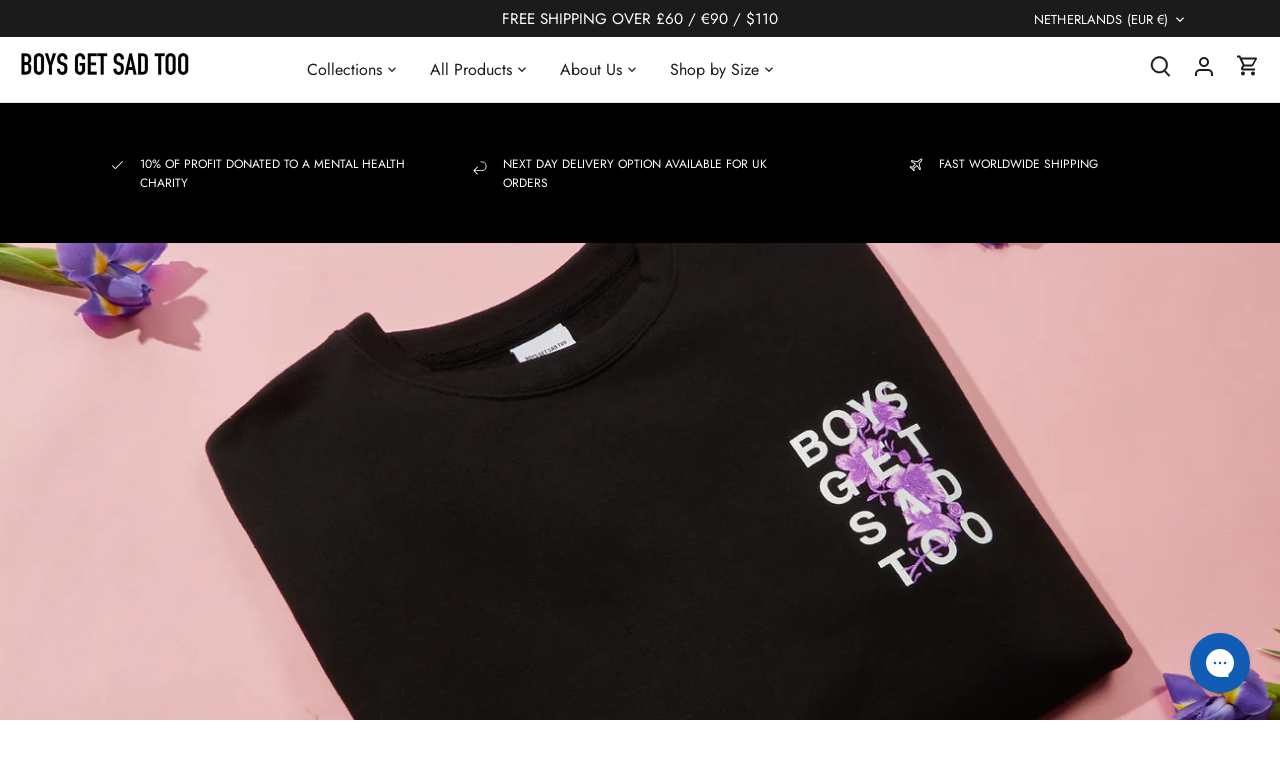

--- FILE ---
content_type: text/html; charset=utf-8
request_url: https://boysgetsadtoo.com/en-nl
body_size: 73444
content:
<!doctype html>
<html class="no-js" lang="en">
<head>
<!-- Start of Shoplift scripts -->
<!-- 2025-09-17T08:45:13.3679976Z -->
<style>.shoplift-hide { opacity: 0 !important; }</style>
<style id="sl-preview-bar-hide">#preview-bar-iframe, #PBarNextFrameWrapper { display: none !important; }</style>
<script type="text/javascript">(function(rootPath, template, themeRole, themeId, isThemePreview){ /* Generated on 2025-10-15T12:45:01.6530308Z */var se=Object.defineProperty;var re=(T,C,k)=>C in T?se(T,C,{enumerable:!0,configurable:!0,writable:!0,value:k}):T[C]=k;var g=(T,C,k)=>re(T,typeof C!="symbol"?C+"":C,k);(function(){"use strict";var T=document.createElement("style");T.textContent=`#shoplift-preview-control{position:fixed;max-width:332px;height:56px;background-color:#141414;z-index:9999;bottom:20px;display:flex;border-radius:8px;box-shadow:13px 22px 7px #0000,9px 14px 7px #00000003,5px 8px 6px #0000000d,2px 4px 4px #00000017,1px 1px 2px #0000001a,0 0 #0000001a;align-items:center;margin:0 auto;left:16px;right:16px;opacity:0;transform:translateY(20px);visibility:hidden;transition:opacity .4s ease-in-out,transform .4s ease-in-out,visibility 0s .4s}#shoplift-preview-control.visible{opacity:1;transform:translateY(0);visibility:visible;transition:opacity .4s ease-in-out,transform .4s ease-in-out,visibility 0s 0s}#shoplift-preview-control *{font-family:Inter,sans-serif;color:#fff;box-sizing:border-box;font-size:16px}#shoplift-preview-variant-title{font-weight:400;line-height:140%;font-size:16px;text-align:start;letter-spacing:-.16px;flex-grow:1;text-wrap:nowrap;overflow:hidden;text-overflow:ellipsis}#shoplift-preview-variant-selector{position:relative;display:block;padding:6px 0;height:100%;min-width:0;flex:1 1 auto}#shoplift-preview-variant-menu-trigger{border:none;cursor:pointer;width:100%;background-color:transparent;padding:0 16px;border-left:1px solid #333;border-right:1px solid #333;height:100%;display:flex;align-items:center;justify-content:start;gap:8px}#shoplift-preview-variant-selector .menu-variant-label{width:24px;height:24px;border-radius:50%;padding:6px;display:flex;justify-content:center;align-items:center;font-size:12px;font-style:normal;font-weight:600;line-height:100%;letter-spacing:-.12px;flex-shrink:0}#shoplift-preview-variant-selector .preview-variant-menu{position:absolute;bottom:110%;transform:translate3d(0,20px,0);visibility:hidden;pointer-events:none;opacity:0;cursor:pointer;background-color:#141414;border:1px solid #141414;border-radius:6px;width:100%;max-height:156px;overflow-y:auto;box-shadow:0 8px 16px #0003;z-index:1;transition:opacity .3s ease-in-out,transform .3s ease-in-out,visibility 0s .3s}#shoplift-preview-variant-selector .preview-variant-menu.preview-variant-menu__visible{visibility:visible;pointer-events:auto;opacity:100;transform:translateZ(0);transition:opacity .3s ease-in-out,transform .3s ease-in-out,visibility 0s 0s}@media screen and (max-width: 400px){#shoplift-preview-variant-selector .preview-variant-menu{position:fixed;left:0;right:0;width:auto;bottom:110%}}#shoplift-preview-variant-selector .preview-variant-menu .preview-variant-menu--item{padding:12px 16px;display:flex;overflow:hidden}#shoplift-preview-variant-selector .preview-variant-menu .preview-variant-menu--item .menu-variant-label{margin-right:6px}#shoplift-preview-variant-selector .preview-variant-menu .preview-variant-menu--item span{overflow:hidden;text-overflow:ellipsis;text-wrap:nowrap;white-space:nowrap;color:#f6f6f6;font-size:14px;font-style:normal;font-weight:500}#shoplift-preview-variant-selector .preview-variant-menu .preview-variant-menu--item:hover{background-color:#545454}#shoplift-preview-variant-selector .preview-variant-menu .preview-variant-menu--item:last-of-type{border-bottom-left-radius:6px;border-bottom-right-radius:6px}#shoplift-preview-variant-selector .preview-variant-menu .preview-variant-menu--item:first-of-type{border-top-left-radius:6px;border-top-right-radius:6px}#shoplift-preview-control div:has(#shoplift-exit-preview-button){padding:0 16px}#shoplift-exit-preview-button{padding:6px 8px;font-weight:500;line-height:75%;border-radius:4px;background-color:transparent;border:none;text-decoration:none}#shoplift-exit-preview-button:hover{cursor:pointer;background-color:#333}`,document.head.appendChild(T);var C=" daum[ /]| deusu/| yadirectfetcher|(?:^|[^g])news(?!sapphire)|(?<! (?:channel/|google/))google(?!(app|/google| pixel))|(?<! cu)bots?(?:\\b|_)|(?<!(?: ya| yandex|^job|inapp;) ?)search|(?<!(?:lib))http|(?<![hg]m)score|@[a-z][\\w-]+\\.|\\(\\)|\\.com|\\b\\d{13}\\b|^<|^[\\w \\.\\-\\(?:\\):]+(?:/v?\\d+(?:\\.\\d+)?(?:\\.\\d{1,10})*?)?(?:,|$)|^[^ ]{50,}$|^\\d+\\b|^\\w+/[\\w\\(\\)]*$|^active|^ad muncher|^amaya|^avsdevicesdk/|^biglotron|^bot|^bw/|^clamav[ /]|^client/|^cobweb/|^custom|^ddg[_-]android|^discourse|^dispatch/\\d|^downcast/|^duckduckgo|^facebook|^getright/|^gozilla/|^hobbit|^hotzonu|^hwcdn/|^jeode/|^jetty/|^jigsaw|^microsoft bits|^movabletype|^mozilla/\\d\\.\\d \\(compatible;?\\)$|^mozilla/\\d\\.\\d \\w*$|^navermailapp|^netsurf|^offline|^owler|^postman|^python|^rank|^read|^reed|^rest|^rss|^snapchat|^space bison|^svn|^swcd |^taringa|^thumbor/|^track|^valid|^w3c|^webbandit/|^webcopier|^wget|^whatsapp|^wordpress|^xenu link sleuth|^yahoo|^yandex|^zdm/\\d|^zoom marketplace/|^{{.*}}$|admin|analyzer|archive|ask jeeves/teoma|bit\\.ly/|bluecoat drtr|browsex|burpcollaborator|capture|catch|check|chrome-lighthouse|chromeframe|classifier|clean|cloud|crawl|cypress/|dareboost|datanyze|dejaclick|detect|dmbrowser|download|evc-batch/|feed|firephp|gomezagent|headless|httrack|hubspot marketing grader|hydra|ibisbrowser|images|insight|inspect|iplabel|ips-agent|java(?!;)|library|mail\\.ru/|manager|measure|neustar wpm|node|nutch|offbyone|optimize|pageburst|pagespeed|parser|perl|phantomjs|pingdom|powermarks|preview|proxy|ptst[ /]\\d|reputation|resolver|retriever|rexx;|rigor|rss\\b|scan|scrape|server|sogou|sparkler/|speedcurve|spider|splash|statuscake|synapse|synthetic|tools|torrent|trace|transcoder|url|virtuoso|wappalyzer|watch|webglance|webkit2png|whatcms/|zgrab",k=/bot|spider|crawl|http|lighthouse/i,P;function M(){if(P instanceof RegExp)return P;try{P=new RegExp(C,"i")}catch{P=k}return P}function U(c){return!!c&&M().test(c)}class E{constructor(){g(this,"timestamp");this.timestamp=new Date}}class D extends E{constructor(t,i,s){super();g(this,"type");g(this,"testId");g(this,"hypothesisId");this.type=3,this.testId=t,this.hypothesisId=i,this.timestamp=s}}class H extends E{constructor(t){super();g(this,"type");g(this,"path");this.type=4,this.path=t}}class F extends E{constructor(t){super();g(this,"type");g(this,"cart");this.type=5,this.cart=t}}class L extends Error{constructor(){super();g(this,"isBot");this.isBot=!0}}function z(c,e,t){for(const i of e.selectors){const s=c.querySelectorAll(i.cssSelector);for(let r=0;r<s.length;r++)t(e.testId,e.hypothesisId)}_(c,e,(i,s,r,n,o)=>o(s,r),t)}function I(c,e,t){for(const i of e.selectors)O(c,e.testId,e.hypothesisId,i,t??(()=>{}));_(c,e,O,t??(()=>{}))}function j(c){return c.urlPatterns.reduce((e,t)=>{switch(t.operator){case"contains":return e+`.*${t}.*`;case"endsWith":return e+`.*${t}`;case"startsWith":return e+`${t}.*`}},"")}function _(c,e,t,i){new MutationObserver(()=>{for(const r of e.selectors)t(c,e.testId,e.hypothesisId,r,i)}).observe(c.documentElement,{childList:!0,subtree:!0})}function O(c,e,t,i,s){const r=c.querySelectorAll(i.cssSelector);for(let n=0;n<r.length;n++){let o=r.item(n);if(o instanceof HTMLElement&&o.dataset.shoplift!==""){o.dataset.shoplift="";for(const l of i.actions.sort(Q))o=B(c,i.cssSelector,o,l)}}return r.length>0&&s?(s(e,t),!0):!1}function B(c,e,t,i){switch(i.type){case"innerHtml":t.innerHTML=i.value;break;case"attribute":G(t,i.scope,i.value);break;case"css":J(c,e,i.value);break;case"js":K(c,t,i);break;case"copy":return W(t);case"remove":Y(t);break;case"move":Z(t,parseInt(i.value));break}return t}function G(c,e,t){c.setAttribute(e,t)}function J(c,e,t){var s;const i=c.createElement("style");i.innerHTML=`${e} { ${t} }`,(s=c.getElementsByTagName("head")[0])==null||s.appendChild(i)}function K(c,e,t){Function("document","element",`"use strict"; ${t.value}`)(c,e)}function W(c){const e=c.cloneNode(!0);if(!c.parentNode)throw"Can't copy node outside of DOM";return c.parentNode.insertBefore(e,c.nextSibling),e}function Y(c){c.remove()}function Z(c,e){if(e===0)return;const t=Array.prototype.slice.call(c.parentElement.children).indexOf(c),i=Math.min(Math.max(t+e,0),c.parentElement.children.length-1);c.parentElement.children.item(i).insertAdjacentElement(e>0?"afterend":"beforebegin",c)}function Q(c,e){return R(c)-R(e)}function R(c){return c.type==="copy"||c.type==="remove"?0:1}var S=(c=>(c[c.Template=0]="Template",c[c.Theme=1]="Theme",c[c.UrlRedirect=2]="UrlRedirect",c[c.Script=3]="Script",c[c.Dom=4]="Dom",c[c.Price=5]="Price",c))(S||{});const X="data:image/svg+xml,%3csvg%20width='12'%20height='12'%20viewBox='0%200%2012%2012'%20fill='none'%20xmlns='http://www.w3.org/2000/svg'%3e%3cpath%20d='M9.96001%207.90004C9.86501%207.90004%209.77001%207.86504%209.69501%207.79004L6.43501%204.53004C6.19501%204.29004%205.80501%204.29004%205.56501%204.53004L2.30501%207.79004C2.16001%207.93504%201.92001%207.93504%201.77501%207.79004C1.63001%207.64504%201.63001%207.40504%201.77501%207.26004L5.03501%204.00004C5.56501%203.47004%206.43001%203.47004%206.96501%204.00004L10.225%207.26004C10.37%207.40504%2010.37%207.64504%2010.225%207.79004C10.15%207.86004%2010.055%207.90004%209.96001%207.90004Z'%20fill='white'/%3e%3c/svg%3e",ee="data:image/svg+xml,%3csvg%20width='14'%20height='24'%20viewBox='0%200%2014%2024'%20fill='none'%20xmlns='http://www.w3.org/2000/svg'%3e%3cpath%20d='M12.3976%2014.5255C12.2833%2013.8788%2012.0498%2013.3024%2011.6952%2012.7961C11.3416%2012.2898%2010.9209%2011.8353%2010.4353%2011.4317C9.94868%2011.0291%209.43546%2010.6488%208.89565%2010.292C8.48487%2010.049%208.09577%209.78565%207.72637%209.50402C7.35697%209.2224%207.08016%208.89503%206.89694%208.51987C6.71273%208.14471%206.67826%207.69533%206.79055%207.1697C6.86345%206.83216%206.97476%206.54647%207.12351%206.31162C7.27324%206.07778%207.47124%205.89986%207.7175%205.77684C7.96377%205.65483%208.21989%205.59383%208.48389%205.59383C8.88087%205.59383%209.17639%205.7016%209.3734%205.91714C9.56943%206.13268%209.68271%206.42345%209.71424%206.78946C9.74576%207.15547%209.72015%207.55401%209.63839%207.98509C9.55663%208.41617%209.43645%208.84724%209.27687%209.27934L13.5127%208.80149C13.9638%207.52656%2014.1017%206.42447%2013.9264%205.49725C13.751%204.56901%2013.2664%203.85122%2012.4724%203.34491C12.239%203.19648%2011.9779%203.07041%2011.6893%202.96569L12.0026%201.50979L9.86397%200L7.3875%201.50979L7.11169%202.78878C6.65166%202.8874%206.21724%203.01957%205.8114%203.19038C4.85292%203.594%204.06684%204.15115%203.45117%204.86385C2.83452%205.57655%202.42571%206.40108%202.22378%207.33847C2.06616%208.06947%202.04942%208.70796%202.17551%209.25087C2.30061%209.7948%202.52028%2010.2828%202.8355%2010.7139C3.14974%2011.145%203.51816%2011.5344%203.93977%2011.881C4.36039%2012.2288%204.782%2012.5521%205.20164%2012.851C5.68334%2013.1702%206.13844%2013.5169%206.56497%2013.8921C6.99052%2014.2672%207.31954%2014.7125%207.55004%2015.228C7.78055%2015.7445%207.81502%2016.3769%207.65347%2017.1262C7.56482%2017.5389%207.43676%2017.8765%207.27028%2018.1388C7.10381%2018.4011%206.89596%2018.5983%206.64772%2018.7295C6.3985%2018.8606%206.12071%2018.9267%205.8114%2018.9267C5.21641%2018.9267%204.79776%2018.6034%204.62833%2018.1632C4.4589%2017.7229%204.47367%2017.2583%204.60075%2016.5639C4.72782%2015.8705%205.05092%2015.1395%205.37107%2014.3699H1.17665C1.17665%2014.3699%200.207341%2016.1115%200.0310135%2017.6762C-0.0655232%2018.5302%200.0635208%2019.2653%200.41519%2019.8844C0.76686%2020.5036%201.33032%2020.9814%202.10655%2021.319C2.39222%2021.443%202.7104%2021.5447%203.05813%2021.623L2.54589%2024H7.17473L7.7047%2021.5386C8.08493%2021.442%208.43857%2021.3231%208.76562%2021.1787C9.73985%2020.7476%2010.52%2020.1427%2011.1071%2019.3649C11.6932%2018.5871%2012.0873%2017.7291%2012.2892%2016.7917C12.4744%2015.9295%2012.5099%2015.1741%2012.3966%2014.5275L12.3976%2014.5255Z'%20fill='white'/%3e%3c/svg%3e";async function te(c){let e=c.replace(/-/g,"+").replace(/_/g,"/");for(;e.length%4;)e+="=";const t=atob(e),i=Uint8Array.from(t,n=>n.charCodeAt(0)),s=new Blob([i]).stream().pipeThrough(new DecompressionStream("gzip")),r=await new Response(s).text();return JSON.parse(r)}function x(c,e){return typeof e=="string"&&/\d{4}-\d{2}-\d{2}T\d{2}:\d{2}:\d{2}.\d+(?:Z|[+-]\d+)/.test(e)?new Date(e):e}function V(c,e){return e}let $=!1;class ie{constructor(e,t,i,s,r,n,o,l,a,d,f){g(this,"temporarySessionKey","Shoplift_Session");g(this,"essentialSessionKey","Shoplift_Essential");g(this,"analyticsSessionKey","Shoplift_Analytics");g(this,"legacySessionKey");g(this,"cssHideClass");g(this,"testConfigs");g(this,"inactiveTestConfigs");g(this,"testsFilteredByAudience");g(this,"sendPageView");g(this,"shopliftDebug");g(this,"gaConfig");g(this,"getCountryTimeout");g(this,"state");g(this,"shopifyAnalyticsId");g(this,"cookie",document.cookie);g(this,"isSyncing",!1);g(this,"isSyncingGA",!1);g(this,"fetch");g(this,"localStorageSet");g(this,"localStorageGet");g(this,"sessionStorageSet",window.sessionStorage.setItem.bind(window.sessionStorage));g(this,"sessionStorageGet",window.sessionStorage.getItem.bind(window.sessionStorage));g(this,"urlParams",new URLSearchParams(window.location.search));g(this,"device");g(this,"logHistory");this.shop=e,this.host=t,this.eventHost=i,this.disableReferrerOverride=l,this.logHistory=[],this.legacySessionKey=`SHOPLIFT_SESSION_${this.shop}`,this.cssHideClass=s?"shoplift-hide":"",this.testConfigs=d.map(v=>({...v,startAt:new Date(v.startAt),statusHistory:v.statusHistory.map(u=>({...u,createdAt:new Date(u.createdAt)}))})),this.inactiveTestConfigs=f,this.sendPageView=!!r,this.shopliftDebug=n===!0,this.gaConfig=o!=={"sendEvents":false,"mode":"gtag"}?o:{sendEvents:!1},this.fetch=window.fetch.bind(window),this.localStorageSet=window.localStorage.setItem.bind(window.localStorage),this.localStorageGet=window.localStorage.getItem.bind(window.localStorage);const b=this.getDeviceType();this.device=b!=="tablet"?b:"mobile",this.state=this.loadState(),this.shopifyAnalyticsId=this.getShopifyAnalyticsId(),this.testsFilteredByAudience=d.filter(v=>v.status=="active"),this.getCountryTimeout=a===1000?1e3:a,this.log("State Loaded",JSON.stringify(this.state))}async init(){var e;try{if(this.log("Shoplift script initializing"),window.Shopify&&window.Shopify.designMode){this.log("Skipping script for design mode");return}if(window.location.href.includes("slScreenshot=true")){this.log("Skipping script for screenshot");return}if(window.location.hostname.endsWith(".edgemesh.com")){this.log("Skipping script for preview");return}if(window.location.href.includes("isShopliftMerchant")){const i=this.urlParams.get("isShopliftMerchant")==="true";this.log("Setting merchant session to %s",i),this.state.temporary.isMerchant=i,this.persistTemporaryState()}if(this.state.temporary.isMerchant){this.log("Setting up preview for merchant"),typeof window.shoplift!="object"&&this.setShopliftStub(),this.state.temporary.previewConfig||this.hidePage(),await this.initPreview(),(e=document.querySelector("#sl-preview-bar-hide"))==null||e.remove();return}if(this.state.temporary.previewConfig=void 0,U(navigator.userAgent))return;if(navigator.userAgent.includes("Chrome/118")){this.log("Random: %o",[Math.random(),Math.random(),Math.random()]);const i=await this.makeRequest({url:`${this.eventHost}/api/v0/events/ip`,method:"get"}).then(s=>s==null?void 0:s.json());this.log(`IP: ${i}`),this.makeRequest({url:`${this.eventHost}/api/v0/logs`,method:"post",data:JSON.stringify(this.debugState(),V)}).catch()}if(this.shopifyAnalyticsId=this.getShopifyAnalyticsId(),this.monitorConsentChange(),this.checkForThemePreview())return;if(!this.disableReferrerOverride&&this.state.temporary.originalReferrer!=null){this.log(`Overriding referrer from '${document.referrer}' to '${this.state.temporary.originalReferrer}'`);const i=this.state.temporary.originalReferrer;delete this.state.temporary.originalReferrer,this.persistTemporaryState(),Object.defineProperty(document,"referrer",{get:()=>i,enumerable:!0,configurable:!0})}if(await this.refreshVisitor(this.shopifyAnalyticsId),await this.handleVisitorTest()){this.log("Redirecting for visitor test");return}this.setShoplift(),this.showPage(),await this.ensureCartAttributesForExistingPriceTests(!1),await this.finalize(),console.log("SHOPLIFT SCRIPT INITIALIZED!")}catch(t){if(t instanceof L)return;throw t}finally{typeof window.shoplift!="object"&&this.setShopliftStub()}}getVariantColor(e){switch(e){case"a":return{text:"#141414",bg:"#E2E2E2"};case"b":return{text:"rgba(255, 255, 255, 1)",bg:"rgba(37, 99, 235, 1)"}}}async initPreview(){const e=this.urlParams.get("previewConfig");if(e){this.state.temporary.previewConfig=void 0,this.log("Setting up the preview"),this.log("Found preview config, writing to temporary state");const t=await te(e);if(this.state.temporary.previewConfig=t,this.state.temporary.previewConfig.testTypeCategory===S.Price){this.hidePage(!0);const s=this.state.temporary.previewConfig;let r=`${this.host}/api/dom-selectors/${s.storeId}/${s.testId}/${s.isDraft||!1}`;s.shopifyProductId&&(r+=`?productId=${s.shopifyProductId}`);const n=await this.makeJsonRequest({method:"get",url:r}).catch(o=>(this.log("Error getting domSelectors",o),null));s.variants.forEach(o=>{var l;return o.domSelectors=(l=n[o.id])==null?void 0:l.domSelectors})}this.persistTemporaryState();const i=new URL(window.location.toString());i.searchParams.delete("previewConfig"),this.queueRedirect(i)}else if(this.state.temporary.previewConfig){this.showPage();const t=this.state.temporary.previewConfig;t.testTypeCategory===S.Template&&this.handleTemplatePreview(t)&&this.initPreviewControls(t),t.testTypeCategory===S.UrlRedirect&&this.handleUrlPreview(t)&&this.initPreviewControls(t),t.testTypeCategory===S.Script&&this.handleScriptPreview(t)&&this.initPreviewControls(t),t.testTypeCategory===S.Price&&await this.handlePricePreview(t)&&this.initPreviewControls(t)}}initPreviewControls(e){document.addEventListener("DOMContentLoaded",()=>{const t=e.variants.find(u=>u.id===e.currentVariant),i=(t==null?void 0:t.label)||"a",s=e.variants,r=document.createElement("div");r.id="shoplift-preview-control";const n=document.createElement("div"),o=document.createElement("img");o.src=ee,o.height=24,o.width=14,n.style.padding="0 16px",n.style.lineHeight="100%",n.appendChild(o),r.appendChild(n);const l=document.createElement("div");l.id="shoplift-preview-variant-selector";const a=document.createElement("button");a.id="shoplift-preview-variant-menu-trigger";const d=document.createElement("div");d.className="menu-variant-label",d.style.backgroundColor=this.getVariantColor(i).bg,d.style.color=this.getVariantColor(i).text,d.innerText=i.toUpperCase(),a.appendChild(d);const f=document.createElement("span");if(f.id="shoplift-preview-variant-title",f.innerText=t!=null&&t.title?t.title:"Untitled variant "+i.toUpperCase(),a.appendChild(f),s.length>1){const u=document.createElement("img");u.src=X,u.width=12,u.height=12,u.style.height="12px",u.style.width="12px",a.appendChild(u);const p=document.createElement("div");p.className="preview-variant-menu";for(const h of e.variants.filter(m=>m.id!==e.currentVariant)){const m=document.createElement("div");m.className="preview-variant-menu--item";const w=document.createElement("div");w.className="menu-variant-label",w.style.backgroundColor=this.getVariantColor(h.label).bg,w.style.color=this.getVariantColor(h.label).text,w.style.flexShrink="0",w.innerText=h.label.toUpperCase(),m.appendChild(w);const y=document.createElement("span");y.innerText=h.title?h.title:"Untitled variant "+h.label.toUpperCase(),m.appendChild(y),m.addEventListener("click",()=>{this.pickVariant(h.id)}),p.appendChild(m)}l.appendChild(p),a.addEventListener("click",()=>{p.className!=="preview-variant-menu preview-variant-menu__visible"?p.classList.add("preview-variant-menu__visible"):p.classList.remove("preview-variant-menu__visible")}),document.addEventListener("click",h=>{h.target instanceof Element&&!a.contains(h.target)&&p.className==="preview-variant-menu preview-variant-menu__visible"&&p.classList.remove("preview-variant-menu__visible")})}else a.style.pointerEvents="none",d.style.margin="0";l.appendChild(a),r.appendChild(l);const b=document.createElement("div"),v=document.createElement("button");v.id="shoplift-exit-preview-button",v.innerText="Exit",b.appendChild(v),v.addEventListener("click",()=>{this.exitPreview()}),r.appendChild(b),document.body.appendChild(r),requestAnimationFrame(()=>{r.classList.add("visible")})}),this.ensureCartAttributesForExistingPriceTests(!0).catch(t=>{this.log("Error ensuring cart attributes for price test",t)})}pickVariant(e){var t,i,s,r;if(this.state.temporary.previewConfig){const n=this.state.temporary.previewConfig,o=new URL(window.location.toString());if(n.testTypeCategory===S.UrlRedirect){const l=(t=n.variants.find(a=>a.id===n.currentVariant))==null?void 0:t.redirectUrl;if(o.pathname===l){const a=(i=n.variants.find(d=>d.id===e))==null?void 0:i.redirectUrl;a&&(o.pathname=a)}}if(n.testTypeCategory===S.Template){const l=(s=n.variants.find(a=>a.id===n.currentVariant))==null?void 0:s.pathName;if(l&&o.pathname===l){const a=(r=n.variants.find(d=>d.id===e))==null?void 0:r.pathName;a&&a!==l&&(o.pathname=a)}}n.currentVariant=e,this.persistTemporaryState(),this.queueRedirect(o)}}exitPreview(){var t,i,s,r;const e=new URL(window.location.toString());if(((t=this.state.temporary.previewConfig)==null?void 0:t.testTypeCategory)===S.Template&&e.searchParams.delete("view"),((i=this.state.temporary.previewConfig)==null?void 0:i.testTypeCategory)===S.Script&&e.searchParams.delete("slVariant"),((s=this.state.temporary.previewConfig)==null?void 0:s.testTypeCategory)===S.UrlRedirect){const o=this.state.temporary.previewConfig.variants.filter(a=>a.label!=="a"&&a.redirectUrl!==null).map(a=>a.redirectUrl),l=(r=this.state.temporary.previewConfig.variants.find(a=>a.label==="a"))==null?void 0:r.redirectUrl;o.includes(e.pathname)&&l&&(e.pathname=l)}this.state.temporary.previewConfig=void 0,this.persistTemporaryState(),this.hidePage(),this.queueRedirect(e)}handleTemplatePreview(e){const t=e.currentVariant,i=e.variants.find(n=>n.id===t);if(!i)return!1;this.log("Setting up template preview for type",i.type);const s=new URL(window.location.toString()),r=s.searchParams.get("view");return this.typeFromTemplate()==i.type&&r!==i.affix&&i.affix&&(this.log("Template type matches current variant, redirecting"),s.searchParams.delete("view"),this.log("Setting the new viewParam"),this.hidePage(),s.searchParams.set("view",i.affix),this.queueRedirect(s)),r!==null&&r!==i.affix&&(s.searchParams.delete("view"),this.hidePage(),this.queueRedirect(s)),!0}handleUrlPreview(e){var n;const t=e.currentVariant,i=e.variants.find(o=>o.id===t),s=(n=e.variants.find(o=>o.isControl))==null?void 0:n.redirectUrl;if(!i)return!1;this.log("Setting up URL redirect preview");const r=new URL(window.location.toString());return r.pathname===s&&!i.isControl&&i.redirectUrl!==null&&(this.log("Url matches control, redirecting"),this.hidePage(),r.pathname=i.redirectUrl,this.queueRedirect(r)),!0}handleScriptPreview(e){const t=e.currentVariant,i=e.variants.find(n=>n.id===t);if(!i)return!1;this.log("Setting up script preview");const s=new URL(window.location.toString());return s.searchParams.get("slVariant")!==i.id&&(this.log("current id doesn't match the variant, redirecting"),s.searchParams.delete("slVariant"),this.log("Setting the new slVariantParam"),this.hidePage(),s.searchParams.set("slVariant",i.id),this.queueRedirect(s)),!0}async handlePricePreview(e){const t=e.currentVariant,i=e.variants.find(s=>s.id===t);return i?(this.log("Setting up price preview"),i.domSelectors&&i.domSelectors.length>0&&(I(document,{testId:e.testId,hypothesisId:i.id,selectors:i.domSelectors}),await this.ensureCartAttributesForExistingPriceTests(!0)),!0):!1}async finalize(){const e=await this.getCartState();e!==null&&this.queueCartUpdate(e),this.pruneStateAndSave(),await this.syncAllEvents()}setShoplift(){this.log("Setting up public API");const t=this.urlParams.get("slVariant")==="true",i=t?null:this.urlParams.get("slVariant");window.shoplift={isHypothesisActive:async s=>{if(this.log("Script checking variant for hypothesis '%s'",s),t)return this.log("Forcing variant for hypothesis '%s'",s),!0;if(i!==null)return this.log("Forcing hypothesis '%s'",i),s===i;const r=this.testConfigs.find(o=>o.hypotheses.some(l=>l.id===s));if(!r)return this.log("No test found for hypothesis '%s'",s),!1;const n=this.state.essential.visitorTests.find(o=>o.testId===r.id);return n?(this.log("Active visitor test found",s),n.hypothesisId===s):(await this.manuallySplitVisitor(r),this.testConfigs.some(o=>o.hypotheses.some(l=>l.id===s&&this.state.essential.visitorTests.some(a=>a.hypothesisId===l.id))))},setAnalyticsConsent:async s=>{await this.onConsentChange(s,!0)},getVisitorData:()=>({visitor:this.state.analytics.visitor,visitorTests:this.state.essential.visitorTests.filter(s=>!s.isInvalid).map(s=>{const{shouldSendToGa:r,...n}=s;return n})})}}setShopliftStub(){this.log("Setting up stubbed public API");const t=this.urlParams.get("slVariant")==="true",i=t?null:this.urlParams.get("slVariant");window.shoplift={isHypothesisActive:s=>Promise.resolve(t||s===i),setAnalyticsConsent:()=>Promise.resolve(),getVisitorData:()=>({visitor:null,visitorTests:[]})}}async manuallySplitVisitor(e){this.log("Starting manual split for test '%s'",e.id),await this.handleVisitorTest([e]),this.saveState(),this.syncAllEvents()}async handleVisitorTest(e){await this.filterTestsByAudience(this.testConfigs,this.state.analytics.visitor??this.buildBaseVisitor(),this.state.essential.visitorTests);let t=e?e.filter(i=>this.testsFilteredByAudience.some(s=>s.id===i.id)):[...this.testsForUrl(this.testsFilteredByAudience),...this.domTestsForUrl(this.testsFilteredByAudience)];try{if(t.length===0)return this.log("No tests found"),!1;this.log("Checking for existing visitor test on page");const i=this.getCurrentVisitorHypothesis(t);if(i){this.log("Found current visitor test");const o=this.considerRedirect(i);return o&&(this.log("Redirecting for current visitor test"),this.redirect(i)),o}this.log("No active test relation for test page");const s=this.testsForUrl(this.inactiveTestConfigs.filter(o=>this.testIsPaused(o)&&o.hypotheses.some(l=>this.state.essential.visitorTests.some(a=>a.hypothesisId===l.id)))).map(o=>o.id);if(s.length>0)return this.log("Visitor has paused tests for test page, skipping test assignment: %o",s),!1;if(this.hasThemeAndOtherTestTypes(this.testsFilteredByAudience)){this.log("Store has both theme and non-theme tests");const o=this.visitorActiveTestType();this.log("Current visitor test type is '%s'",o);let l;switch(o){case"templateOrUrlRedirect":this.log("Filtering to non-theme tests"),l=d=>d!=="theme";break;case"theme":this.log("Filtering to theme tests"),l=d=>d==="theme";break;case null:l=Math.random()>.5?(this.log("Filtering to theme tests"),d=>d==="theme"):(this.log("Filtering to non-theme tests"),d=>d!=="theme");break}const a=t.filter(d=>d.hypotheses.every(f=>!f.isControl||!l(f.type)));this.log(`Blocking visitor from being assigned to filtered test IDs: ["${a.map(d=>d.id).join('", "')}"]`),this.state.essential.visitorTests.push(...a.map(d=>({createdAt:new Date,testId:d.id,hypothesisId:null,isThemeTest:d.hypotheses.some(f=>f.type==="theme"),shouldSendToGa:!1,isSaved:!0,isInvalid:!0,themeId:void 0}))),t=t.filter(d=>d.hypotheses.some(f=>f.isControl&&l(f.type)))}if(t.length===0)return this.log("No tests found"),!1;const r=t[Math.floor(Math.random()*t.length)],n=this.pickHypothesis(r);if(n){this.log("Adding local visitor to test '%s', hypothesis '%s'",r.id,n.id),this.queueAddVisitorToTest(r.id,n);const o=this.considerRedirect(n);return o&&(this.log("Redirecting for new test"),this.redirect(n)),o}return this.log("No hypothesis found"),!1}finally{this.includeInDomTests(),this.saveState()}}includeInDomTests(){const e=this.getDomTestsForCurrentUrl(),t=this.getVisitorDomHypothesis(e);for(const i of e){this.log("Evaluating dom test '%s'",i.id);const r=t.find(n=>i.hypotheses.some(o=>n.id===o.id))??this.pickHypothesis(i);if(!r){this.log("Failed to pick hypothesis for test");continue}if(r.isControl){this.log("Control hypothesis - applying DOM selectors and watching for variant selectors");const n=i.hypotheses.filter(o=>o.id!==r.id).flatMap(o=>{var l;return((l=o.domSelectors)==null?void 0:l.map(a=>({...a,testId:i.id})))??[]});n.length>0&&z(document,{testId:i.id,hypothesisId:r.id,selectors:n},o=>{this.queueAddVisitorToTest(o,r),this.syncAllEvents()})}if(!r.domSelectors||r.domSelectors.length===0){this.log("No selectors found, skipping hypothesis");continue}this.log("Watching for selectors"),I(document,{testId:i.id,hypothesisId:r.id,selectors:r.domSelectors},n=>{this.queueAddVisitorToTest(n,r),this.syncAllEvents()})}}considerRedirect(e){if(this.log("Considering redirect for hypothesis '%s'",e.id),e.isControl)return this.log("Skipping redirect for control"),!1;if(e.type==="basicScript"||e.type==="manualScript")return this.log("Skipping redirect for script test"),!1;const t=this.state.essential.visitorTests.find(n=>n.hypothesisId===e.id),i=new URL(window.location.toString()),r=new URLSearchParams(window.location.search).get("view");if(e.type==="theme"){if(!(e.themeId===themeId)){if(this.log("Theme id '%s' is not hypothesis theme ID '%s'",e.themeId,themeId),t&&t.themeId!==e.themeId&&(t.themeId===themeId||!this.isThemePreview()))this.log("On old theme, redirecting and updating local visitor"),t.themeId=e.themeId;else if(this.isThemePreview())return this.log("On non-test theme, skipping redirect"),!1;return this.log("Hiding page to redirect for theme test"),this.hidePage(),!0}return!1}else if(e.type!=="dom"&&e.type!=="price"&&e.affix!==template.suffix&&e.affix!==r||e.redirectPath&&!i.pathname.endsWith(e.redirectPath))return this.log("Hiding page to redirect for template test"),this.hidePage(),!0;return this.log("Not redirecting"),!1}redirect(e){if(this.log("Redirecting to hypothesis '%s'",e.id),e.isControl)return;const t=new URL(window.location.toString());if(t.searchParams.delete("view"),e.redirectPath){const i=RegExp("^(/w{2}-w{2})/").exec(t.pathname);if(i&&i.length>1){const s=i[1];t.pathname=`${s}${e.redirectPath}`}else t.pathname=e.redirectPath}else e.type==="theme"?(t.searchParams.set("_ab","0"),t.searchParams.set("_fd","0"),t.searchParams.set("_sc","1"),t.searchParams.set("preview_theme_id",e.themeId.toString())):e.type!=="urlRedirect"&&t.searchParams.set("view",e.affix);this.queueRedirect(t)}async refreshVisitor(e){if(e===null||!this.state.essential.isFirstLoad||!this.testConfigs.some(i=>i.visitorOption!=="all"))return;this.log("Refreshing visitor"),this.hidePage();const t=await this.getVisitor(e);t&&t.id&&this.updateLocalVisitor(t)}buildBaseVisitor(){return{shopifyAnalyticsId:this.shopifyAnalyticsId,device:this.device,country:null,...this.state.essential.initialState}}getInitialState(){const e=this.getUTMValue("utm_source")??"",t=this.getUTMValue("utm_medium")??"",i=this.getUTMValue("utm_campaign")??"",s=this.getUTMValue("utm_content")??"",r=window.document.referrer,n=this.device;return{createdAt:new Date,utmSource:e,utmMedium:t,utmCampaign:i,utmContent:s,referrer:r,device:n}}checkForThemePreview(){var e,t;return this.log("Checking for theme preview"),window.location.hostname.endsWith(".shopifypreview.com")?(this.log("on shopify preview domain"),this.clearThemeBar(!0,!1,this.state),(e=document.querySelector("#sl-preview-bar-hide"))==null||e.remove(),!1):this.isThemePreview()?this.state.essential.visitorTests.some(i=>i.isThemeTest&&i.hypothesisId!=null&&this.getHypothesis(i.hypothesisId)&&i.themeId===themeId)?(this.log("On active theme test, removing theme bar"),this.clearThemeBar(!1,!0,this.state),!1):this.state.essential.visitorTests.some(i=>i.isThemeTest&&i.hypothesisId!=null&&!this.getHypothesis(i.hypothesisId)&&i.themeId===themeId)?(this.log("Visitor is on an inactive theme test, redirecting to main theme"),this.redirectToMainTheme(),!0):this.state.essential.isFirstLoad?(this.log("No visitor found on theme preview, redirecting to main theme"),this.redirectToMainTheme(),!0):this.inactiveTestConfigs.some(i=>i.hypotheses.some(s=>s.themeId===themeId))?(this.log("Current theme is an inactive theme test, redirecting to main theme"),this.redirectToMainTheme(),!0):this.testConfigs.some(i=>i.hypotheses.some(s=>s.themeId===themeId))?(this.log("Falling back to clearing theme bar"),this.clearThemeBar(!1,!0,this.state),!1):(this.log("No tests on current theme, skipping script"),this.clearThemeBar(!0,!1,this.state),(t=document.querySelector("#sl-preview-bar-hide"))==null||t.remove(),!0):(this.log("Not on theme preview"),this.clearThemeBar(!0,!1,this.state),!1)}redirectToMainTheme(){this.hidePage();const e=new URL(window.location.toString());e.searchParams.set("preview_theme_id",""),this.queueRedirect(e)}testsForUrl(e){const t=new URL(window.location.href),i=this.typeFromTemplate();return e.filter(s=>s.hypotheses.some(r=>r.type!=="dom"&&r.type!=="price"&&(r.isControl&&r.type===i&&r.affix===template.suffix||r.type==="theme"||r.isControl&&r.type==="urlRedirect"&&r.redirectPath&&t.pathname.endsWith(r.redirectPath)||r.type==="basicScript"))&&(s.ignoreTestViewParameterEnforcement||!t.searchParams.has("view")||s.hypotheses.map(r=>r.affix).includes(t.searchParams.get("view")??"")))}domTestsForUrl(e){const t=new URL(window.location.href);return e.filter(i=>i.hypotheses.some(s=>(s.type==="dom"||s.type==="price")&&s.domSelectors&&s.domSelectors.some(r=>new RegExp(j(r)).test(t.toString()))))}async filterTestsByAudience(e,t,i){const s=[];let r=t.country;!r&&e.some(n=>n.requiresCountry&&!i.some(o=>o.testId===n.id))&&(this.log("Hiding page to check geoip"),this.hidePage(),r=await this.makeJsonRequest({method:"get",url:`${this.eventHost}/api/v0/visitors/get-country`,signal:AbortSignal.timeout(this.getCountryTimeout)}).catch(n=>(this.log("Error getting country",n),null)));for(const n of e){if(this.log("Checking audience for test '%s'",n.id),this.state.essential.visitorTests.some(a=>a.testId===n.id&&a.hypothesisId==null)){console.log(`Skipping blocked test '${n.id}'`);continue}const o=this.visitorCreatedDuringTestActive(n.statusHistory);(i.some(a=>a.testId===n.id&&(n.device==="all"||n.device===t.device&&n.device===this.device))||this.isTargetAudience(n,t,o,r))&&(this.log("Visitor is in audience for test '%s'",n.id),s.push(n))}this.testsFilteredByAudience=s}isTargetAudience(e,t,i,s){const r=this.getChannel(t);return(e.device==="all"||e.device===t.device&&e.device===this.device)&&(e.visitorOption==="all"||e.visitorOption==="new"&&i||e.visitorOption==="returning"&&!i)&&(e.targetAudiences.length===0||e.targetAudiences.reduce((n,o)=>n||o.reduce((l,a)=>l&&a(t,i,r,s),!0),!1))}visitorCreatedDuringTestActive(e){let t="";for(const i of e){if(this.state.analytics.visitor!==null&&this.state.analytics.visitor.createdAt<i.createdAt||this.state.essential.initialState.createdAt<i.createdAt)break;t=i.status}return t==="active"}getDomTestsForCurrentUrl(){return this.domTestsForUrl(this.testsFilteredByAudience)}getCurrentVisitorHypothesis(e){return e.flatMap(t=>t.hypotheses).find(t=>t.type!=="dom"&&t.type!=="price"&&this.state.essential.visitorTests.some(i=>i.hypothesisId===t.id))}getVisitorDomHypothesis(e){return e.flatMap(t=>t.hypotheses).filter(t=>(t.type==="dom"||t.type==="price")&&this.state.essential.visitorTests.some(i=>i.hypothesisId===t.id))}getHypothesis(e){return this.testConfigs.filter(t=>t.hypotheses.some(i=>i.id===e)).map(t=>t.hypotheses.find(i=>i.id===e))[0]}hasThemeTest(e){return e.some(t=>t.hypotheses.some(i=>i.type==="theme"))}hasTestThatIsNotThemeTest(e){return e.some(t=>t.hypotheses.some(i=>i.type!=="theme"&&i.type!=="dom"&&i.type!=="price"))}hasThemeAndOtherTestTypes(e){return this.hasThemeTest(e)&&this.hasTestThatIsNotThemeTest(e)}testIsPaused(e){return e.status==="paused"||e.status==="incompatible"||e.status==="suspended"}visitorActiveTestType(){const e=this.state.essential.visitorTests.filter(t=>this.testConfigs.some(i=>i.hypotheses.some(s=>s.id==t.hypothesisId)));return e.length===0?null:e.some(t=>t.isThemeTest)?"theme":"templateOrUrlRedirect"}pickHypothesis(e){let t=Math.random();const i=e.hypotheses.reduce((r,n)=>r+n.visitorCount,0);return e.hypotheses.sort((r,n)=>r.isControl?n.isControl?0:-1:n.isControl?1:0).reduce((r,n)=>{if(r!==null)return r;const l=e.hypotheses.reduce((a,d)=>a&&d.visitorCount>20,!0)?n.visitorCount/i-n.trafficPercentage:0;return t<=n.trafficPercentage-l?n:(t-=n.trafficPercentage,null)},null)}typeFromTemplate(){switch(template.type){case"collection-list":return"collectionList";case"page":return"landing";case"article":case"blog":case"cart":case"collection":case"index":case"product":case"search":return template.type;default:return null}}queueRedirect(e){this.saveState(),this.disableReferrerOverride||(this.log(`Saving temporary referrer override '${document.referrer}'`),this.state.temporary.originalReferrer=document.referrer,this.persistTemporaryState()),window.setTimeout(()=>window.location.assign(e),0),window.setTimeout(()=>void this.syncAllEvents(),2e3)}async syncAllEvents(){const e=async()=>{if(this.isSyncing){window.setTimeout(()=>void(async()=>await e())(),500);return}try{this.isSyncing=!0,await this.syncEvents(),this.syncGAEvents()}finally{this.isSyncing=!1}};await e()}async syncEvents(){var i,s;if(!this.state.essential.consentApproved||!this.shopifyAnalyticsId||this.state.analytics.queue.length===0)return;const e=this.state.analytics.queue.length,t=this.state.analytics.queue.splice(0,e);this.log("Syncing %s events",e);try{const r={shop:this.shop,visitorDetails:{shopifyAnalyticsId:this.shopifyAnalyticsId,device:((i=this.state.analytics.visitor)==null?void 0:i.device)??this.device,country:((s=this.state.analytics.visitor)==null?void 0:s.country)??null,...this.state.essential.initialState},events:this.state.essential.visitorTests.filter(o=>!o.isInvalid&&!o.isSaved&&o.hypothesisId!=null).map(o=>new D(o.testId,o.hypothesisId,o.createdAt)).concat(t)};await this.sendEvents(r);const n=await this.getVisitor(this.shopifyAnalyticsId);n!==null&&this.updateLocalVisitor(n);for(const o of this.state.essential.visitorTests.filter(l=>!l.isInvalid&&!l.isSaved))o.isSaved=!0}catch{this.state.analytics.queue.splice(0,0,...t)}finally{this.saveState()}}syncGAEvents(){if(!this.gaConfig.sendEvents){if($)return;$=!0,this.log("UseGtag is false — skipping GA Events");return}if(!this.state.essential.consentApproved){this.log("Consent not approved — skipping GA Events");return}if(this.isSyncingGA){this.log("Already syncing GA - skipping GA events");return}const e=this.state.essential.visitorTests.filter(t=>t.shouldSendToGa);if(e.length===0){this.log("No GA Events to sync");return}this.isSyncingGA=!0,this.log("Syncing %s GA Events",e.length),Promise.allSettled(e.map(t=>this.sendGAEvent(t))).then(()=>this.log("All gtag events sent")).finally(()=>this.isSyncingGA=!1)}sendGAEvent(e){return new Promise(t=>{this.log("Sending GA Event for test %s, hypothesis %s",e.testId,e.hypothesisId);const i=()=>{this.log("GA acknowledged event for hypothesis %s",e.hypothesisId),e.shouldSendToGa=!1,this.persistEssentialState(),t()},s={exp_variant_string:`SL-${e.testId}-${e.hypothesisId}`};this.shopliftDebug&&Object.assign(s,{debug_mode:!0});function r(n,o,l){window.dataLayer=window.dataLayer||[],window.dataLayer.push(arguments)}this.gaConfig.mode==="gtag"?r("event","experience_impression",{...s,event_callback:i}):(window.dataLayer=window.dataLayer||[],window.dataLayer.push({event:"experience_impression",...s,eventCallback:i}))})}updateLocalVisitor(e){let t;({visitorTests:t,...this.state.analytics.visitor}=e);for(const i of this.state.essential.visitorTests.filter(s=>!t.some(r=>r.testId===s.testId)))i.isSaved=!0,i.isInvalid=!0;for(const i of t){const s=this.state.essential.visitorTests.findIndex(n=>n.testId===i.testId);s!==-1?(i.isInvalid=!1,this.state.essential.visitorTests.splice(s,1,i)):this.state.essential.visitorTests.push(i)}this.state.analytics.visitor.storedAt=new Date}async getVisitor(e){try{return await this.makeJsonRequest({method:"get",url:`${this.eventHost}/api/v0/visitors/by-key/${this.shop}/${e}`})}catch{return null}}async sendEvents(e){await this.makeRequest({method:"post",url:`${this.eventHost}/api/v0/events`,data:JSON.stringify(e)})}getUTMValue(e){const i=decodeURIComponent(window.location.search.substring(1)).split("&");for(let s=0;s<i.length;s++){const r=i[s].split("=");if(r[0]===e)return r[1]||null}return null}hidePage(e){this.log("Hiding page"),this.cssHideClass&&!window.document.documentElement.classList.contains(this.cssHideClass)&&(window.document.documentElement.classList.add(this.cssHideClass),e||setTimeout(this.removeAsyncHide(this.cssHideClass),2e3))}showPage(){this.cssHideClass&&this.removeAsyncHide(this.cssHideClass)()}getDeviceType(){function e(){let i=!1;return function(s){(/(android|bb\d+|meego).+mobile|avantgo|bada\/|blackberry|blazer|compal|elaine|fennec|hiptop|iemobile|ip(hone|od)|iris|kindle|lge |maemo|midp|mmp|mobile.+firefox|netfront|opera m(ob|in)i|palm( os)?|phone|p(ixi|re)\/|plucker|pocket|psp|series(4|6)0|symbian|treo|up\.(browser|link)|vodafone|wap|windows ce|xda|xiino/i.test(s)||/1207|6310|6590|3gso|4thp|50[1-6]i|770s|802s|a wa|abac|ac(er|oo|s\-)|ai(ko|rn)|al(av|ca|co)|amoi|an(ex|ny|yw)|aptu|ar(ch|go)|as(te|us)|attw|au(di|\-m|r |s )|avan|be(ck|ll|nq)|bi(lb|rd)|bl(ac|az)|br(e|v)w|bumb|bw\-(n|u)|c55\/|capi|ccwa|cdm\-|cell|chtm|cldc|cmd\-|co(mp|nd)|craw|da(it|ll|ng)|dbte|dc\-s|devi|dica|dmob|do(c|p)o|ds(12|\-d)|el(49|ai)|em(l2|ul)|er(ic|k0)|esl8|ez([4-7]0|os|wa|ze)|fetc|fly(\-|_)|g1 u|g560|gene|gf\-5|g\-mo|go(\.w|od)|gr(ad|un)|haie|hcit|hd\-(m|p|t)|hei\-|hi(pt|ta)|hp( i|ip)|hs\-c|ht(c(\-| |_|a|g|p|s|t)|tp)|hu(aw|tc)|i\-(20|go|ma)|i230|iac( |\-|\/)|ibro|idea|ig01|ikom|im1k|inno|ipaq|iris|ja(t|v)a|jbro|jemu|jigs|kddi|keji|kgt( |\/)|klon|kpt |kwc\-|kyo(c|k)|le(no|xi)|lg( g|\/(k|l|u)|50|54|\-[a-w])|libw|lynx|m1\-w|m3ga|m50\/|ma(te|ui|xo)|mc(01|21|ca)|m\-cr|me(rc|ri)|mi(o8|oa|ts)|mmef|mo(01|02|bi|de|do|t(\-| |o|v)|zz)|mt(50|p1|v )|mwbp|mywa|n10[0-2]|n20[2-3]|n30(0|2)|n50(0|2|5)|n7(0(0|1)|10)|ne((c|m)\-|on|tf|wf|wg|wt)|nok(6|i)|nzph|o2im|op(ti|wv)|oran|owg1|p800|pan(a|d|t)|pdxg|pg(13|\-([1-8]|c))|phil|pire|pl(ay|uc)|pn\-2|po(ck|rt|se)|prox|psio|pt\-g|qa\-a|qc(07|12|21|32|60|\-[2-7]|i\-)|qtek|r380|r600|raks|rim9|ro(ve|zo)|s55\/|sa(ge|ma|mm|ms|ny|va)|sc(01|h\-|oo|p\-)|sdk\/|se(c(\-|0|1)|47|mc|nd|ri)|sgh\-|shar|sie(\-|m)|sk\-0|sl(45|id)|sm(al|ar|b3|it|t5)|so(ft|ny)|sp(01|h\-|v\-|v )|sy(01|mb)|t2(18|50)|t6(00|10|18)|ta(gt|lk)|tcl\-|tdg\-|tel(i|m)|tim\-|t\-mo|to(pl|sh)|ts(70|m\-|m3|m5)|tx\-9|up(\.b|g1|si)|utst|v400|v750|veri|vi(rg|te)|vk(40|5[0-3]|\-v)|vm40|voda|vulc|vx(52|53|60|61|70|80|81|83|85|98)|w3c(\-| )|webc|whit|wi(g |nc|nw)|wmlb|wonu|x700|yas\-|your|zeto|zte\-/i.test(s.substr(0,4)))&&(i=!0)}(navigator.userAgent||navigator.vendor),i}function t(){let i=!1;return function(s){(/android|ipad|playbook|silk/i.test(s)||/1207|6310|6590|3gso|4thp|50[1-6]i|770s|802s|a wa|abac|ac(er|oo|s\-)|ai(ko|rn)|al(av|ca|co)|amoi|an(ex|ny|yw)|aptu|ar(ch|go)|as(te|us)|attw|au(di|\-m|r |s )|avan|be(ck|ll|nq)|bi(lb|rd)|bl(ac|az)|br(e|v)w|bumb|bw\-(n|u)|c55\/|capi|ccwa|cdm\-|cell|chtm|cldc|cmd\-|co(mp|nd)|craw|da(it|ll|ng)|dbte|dc\-s|devi|dica|dmob|do(c|p)o|ds(12|\-d)|el(49|ai)|em(l2|ul)|er(ic|k0)|esl8|ez([4-7]0|os|wa|ze)|fetc|fly(\-|_)|g1 u|g560|gene|gf\-5|g\-mo|go(\.w|od)|gr(ad|un)|haie|hcit|hd\-(m|p|t)|hei\-|hi(pt|ta)|hp( i|ip)|hs\-c|ht(c(\-| |_|a|g|p|s|t)|tp)|hu(aw|tc)|i\-(20|go|ma)|i230|iac( |\-|\/)|ibro|idea|ig01|ikom|im1k|inno|ipaq|iris|ja(t|v)a|jbro|jemu|jigs|kddi|keji|kgt( |\/)|klon|kpt |kwc\-|kyo(c|k)|le(no|xi)|lg( g|\/(k|l|u)|50|54|\-[a-w])|libw|lynx|m1\-w|m3ga|m50\/|ma(te|ui|xo)|mc(01|21|ca)|m\-cr|me(rc|ri)|mi(o8|oa|ts)|mmef|mo(01|02|bi|de|do|t(\-| |o|v)|zz)|mt(50|p1|v )|mwbp|mywa|n10[0-2]|n20[2-3]|n30(0|2)|n50(0|2|5)|n7(0(0|1)|10)|ne((c|m)\-|on|tf|wf|wg|wt)|nok(6|i)|nzph|o2im|op(ti|wv)|oran|owg1|p800|pan(a|d|t)|pdxg|pg(13|\-([1-8]|c))|phil|pire|pl(ay|uc)|pn\-2|po(ck|rt|se)|prox|psio|pt\-g|qa\-a|qc(07|12|21|32|60|\-[2-7]|i\-)|qtek|r380|r600|raks|rim9|ro(ve|zo)|s55\/|sa(ge|ma|mm|ms|ny|va)|sc(01|h\-|oo|p\-)|sdk\/|se(c(\-|0|1)|47|mc|nd|ri)|sgh\-|shar|sie(\-|m)|sk\-0|sl(45|id)|sm(al|ar|b3|it|t5)|so(ft|ny)|sp(01|h\-|v\-|v )|sy(01|mb)|t2(18|50)|t6(00|10|18)|ta(gt|lk)|tcl\-|tdg\-|tel(i|m)|tim\-|t\-mo|to(pl|sh)|ts(70|m\-|m3|m5)|tx\-9|up(\.b|g1|si)|utst|v400|v750|veri|vi(rg|te)|vk(40|5[0-3]|\-v)|vm40|voda|vulc|vx(52|53|60|61|70|80|81|83|85|98)|w3c(\-| )|webc|whit|wi(g |nc|nw)|wmlb|wonu|x700|yas\-|your|zeto|zte\-/i.test(s.substr(0,4)))&&(i=!0)}(navigator.userAgent||navigator.vendor),i}return e()?"mobile":t()?"tablet":"desktop"}removeAsyncHide(e){return()=>{e&&window.document.documentElement.classList.remove(e)}}async getCartState(){try{let e=await this.makeJsonRequest({method:"get",url:`${window.location.origin}/cart.js`});return e===null||(e.note===null&&(e=await this.makeJsonRequest({method:"post",url:`${window.location.origin}/cart/update.js`,data:JSON.stringify({note:""})})),e==null)?null:{token:e.token,total_price:e.total_price,total_discount:e.total_discount,currency:e.currency,items_subtotal_price:e.items_subtotal_price,items:e.items.map(t=>({quantity:t.quantity,variant_id:t.variant_id,key:t.key,price:t.price,final_line_price:t.final_line_price,sku:t.sku,product_id:t.product_id}))}}catch(e){return this.log("Error sending cart info",e),null}}async ensureCartAttributesForExistingPriceTests(e){var t;try{if(this.log("Checking visitor assignments for active price tests"),e&&this.state.temporary.previewConfig){const i=this.state.temporary.previewConfig;this.log("Using preview config for merchant:",i.testId);let s="variant";if(i.variants&&i.variants.length>0){const r=i.variants.find(n=>n.id===i.currentVariant);r&&r.isControl&&(s="control")}this.log("Merchant preview - updating hidden inputs:",i.testId,s),this.updatePriceTestHiddenInputs(i.testId,s,!0);return}for(const i of this.state.essential.visitorTests){const s=this.testConfigs.find(n=>n.id===i.testId);if(!s){this.log("Test config not found:",i.testId);continue}const r=s.hypotheses.find(n=>n.id===i.hypothesisId);if(!r||r.type!=="price"){this.log("Skipping non-price hypothesis:",i.hypothesisId);continue}this.log("Found potential price test, validating with server:",i.testId);try{const n=await this.makeJsonRequest({method:"get",url:`${this.eventHost}/api/v0/visitors/price-test/${i.testId}/${(t=this.state.analytics.visitor)==null?void 0:t.id}`});if(!n){this.log("Failed to validate price test with server:",i.testId);continue}if(!n.isActive||!n.isPriceTest||!n.visitorAssigned){this.log("Price test validation failed - Active:",n.isActive,"PriceTest:",n.isPriceTest,"Assigned:",n.visitorAssigned);continue}this.log("Price test validated successfully, updating hidden inputs:",i.testId,n.assignment),this.updatePriceTestHiddenInputs(i.testId,n.assignment,e)}catch(n){this.log("Error validating price test with server:",i.testId,n);const o=r.isControl?"control":"variant";this.updatePriceTestHiddenInputs(i.testId,o,e)}}}catch(i){this.log("Error ensuring cart attributes for existing price tests:",i)}}updatePriceTestHiddenInputs(e,t,i){try{this.cleanupPriceTestObservers();const s=`${e}:${t}:${i?"t":"f"}`,r=u=>{const p=u.getAttribute("data-sl-pid");if(!p)return!0;if(i&&this.state.temporary.previewConfig){const m=this.state.temporary.previewConfig,w=t==="control"?"a":"b",y=m.variants.find(A=>A.label===w);if(!y)return!1;for(const A of y.domSelectors||[]){const q=A.cssSelector.match(/data-sl-attribute-(?:p|cap)="(\d+)"/);if(q){const N=q[1];if(this.log(`Extracted ID from selector: ${N}, comparing to: ${p}`),N===p)return this.log("Product ID match found in preview config:",p,"variant:",y.label),!0}else this.log(`Could not extract ID from selector: ${A.cssSelector}`)}return this.log("No product ID match in preview config for:",p,"variant:",w),!1}const h=this.testConfigs.find(m=>m.id===e);if(!h)return this.log("Test config not found for testId:",e),!1;for(const m of h.hypotheses||[])for(const w of m.domSelectors||[]){const y=w.cssSelector.match(/data-sl-attribute-(?:p|cap)="(\d+)"/);if(y&&y[1]===p)return this.log("Product ID match found:",p,"for test:",e),!0}return this.log("No product ID match for:",p,"in test:",e),!1},n=new Set,o=new MutationObserver(u=>{u.forEach(p=>{p.addedNodes.forEach(h=>{if(h.nodeType===Node.ELEMENT_NODE){const m=h;d(m);const w=m.matches('input[name="properties[_slpt]"]')?[m]:m.querySelectorAll('input[name="properties[_slpt]"]');w.length>0&&this.log(`MutationObserver found ${w.length} new hidden input(s)`),w.forEach(y=>{const A=y.getAttribute("data-sl-pid");this.log(`MutationObserver checking new input with data-sl-pid="${A}"`),r(y)?(y.value!==s&&(y.value=s,this.log("Updated newly added hidden input:",s)),f(y)):(y.remove(),this.log("Removed newly added non-matching hidden input for product ID:",y.getAttribute("data-sl-pid")))})}})})});n.add(o);const l=new MutationObserver(u=>{u.forEach(p=>{if(p.type==="attributes"&&p.attributeName==="data-sl-pid"){const h=p.target;if(this.log("AttributeObserver detected data-sl-pid attribute change on:",h.tagName),h.matches('input[name="properties[_slpt]"]')){const m=h,w=p.oldValue,y=m.getAttribute("data-sl-pid");this.log(`data-sl-pid changed from "${w}" to "${y}" - triggering payment placement updates`),r(m)?(m.value!==s&&(m.value=s,this.log("Updated hidden input after data-sl-pid change:",s)),y&&a(y),this.log("Re-running payment placement updates after variant change"),d(document.body)):(m.remove(),this.log("Removed non-matching hidden input after data-sl-pid change:",y))}}})});n.add(l);const a=u=>{if(this.log(`Applying DOM selector changes for product ID: ${u}`),i&&this.state.temporary.previewConfig){const p=t==="control"?"a":"b",h=this.state.temporary.previewConfig.variants.find(m=>m.label===p);if(!(h!=null&&h.domSelectors)){this.log(`No DOM selectors found for preview variant: ${p}`);return}this.log(`Applying preview config DOM selectors, count: ${h.domSelectors.length}`),I(document,{testId:e,hypothesisId:h.id,selectors:h.domSelectors})}else{const p=this.testConfigs.find(m=>m.id===e);if(!p){this.log(`No test config found for testId: ${e}`);return}const h=p.hypotheses.find(m=>t==="control"?m.isControl:!m.isControl);if(!(h!=null&&h.domSelectors)){this.log(`No DOM selectors found for assignment: ${t}`);return}this.log(`Applying live config DOM selectors, count: ${h.domSelectors.length}`),I(document,{testId:e,hypothesisId:h.id,selectors:h.domSelectors},()=>{this.log("DOM selector changes applied for live config")})}},d=u=>{u.tagName==="SHOPIFY-PAYMENT-TERMS"&&(this.log("MutationObserver found new shopify-payment-terms element"),this.updateShopifyPaymentTerms(e,t));const p=u.querySelectorAll("shopify-payment-terms");p.length>0&&(this.log(`MutationObserver found ${p.length} shopify-payment-terms in added node`),this.updateShopifyPaymentTerms(e,t)),u.tagName==="AFTERPAY-PLACEMENT"&&(this.log("MutationObserver found new afterpay-placement element"),this.updateAfterpayPlacements(e,t,"afterpay"));const h=u.querySelectorAll("afterpay-placement");h.length>0&&(this.log(`MutationObserver found ${h.length} afterpay-placement in added node`),this.updateAfterpayPlacements(e,t,"afterpay")),u.tagName==="SQUARE-PLACEMENT"&&(this.log("MutationObserver found new square-placement element"),this.updateAfterpayPlacements(e,t,"square"));const m=u.querySelectorAll("square-placement");m.length>0&&(this.log(`MutationObserver found ${m.length} square-placement in added node`),this.updateAfterpayPlacements(e,t,"square")),u.tagName==="KLARNA-PLACEMENT"&&(this.log("MutationObserver found new klarna-placement element"),this.updateKlarnaPlacements(e,t));const w=u.querySelectorAll("klarna-placement");w.length>0&&(this.log(`MutationObserver found ${w.length} klarna-placement in added node`),this.updateKlarnaPlacements(e,t))},f=u=>{l.observe(u,{attributes:!0,attributeFilter:["data-sl-pid"],attributeOldValue:!0,subtree:!1});const p=u.getAttribute("data-sl-pid");this.log(`Started AttributeObserver on specific input with data-sl-pid="${p}"`)},b=()=>{const u=document.querySelectorAll('input[name="properties[_slpt]"]');this.log(`Found ${u.length} existing hidden inputs to check`),u.forEach(p=>{const h=p.getAttribute("data-sl-pid");this.log(`Checking existing input with data-sl-pid="${h}"`),r(p)?(p.value=s,this.log("Updated existing hidden input:",s),h&&(this.log("Applying initial DOM selector changes for existing product"),a(h)),f(p)):(p.remove(),this.log("Removed non-matching hidden input for product ID:",p.getAttribute("data-sl-pid")))})},v=()=>{document.body?(o.observe(document.body,{childList:!0,subtree:!0}),this.log("Started MutationObserver on document.body"),b(),d(document.body)):document.readyState==="loading"?document.addEventListener("DOMContentLoaded",()=>{document.body&&(o.observe(document.body,{childList:!0,subtree:!0}),this.log("Started MutationObserver after DOMContentLoaded"),b(),d(document.body))}):(this.log("Set timeout on observer"),setTimeout(v,10))};v(),window.__shopliftPriceTestObservers=n,window.__shopliftPriceTestValue=s,this.log("Set up DOM observer for price test hidden inputs")}catch(s){this.log("Error updating price test hidden inputs:",s)}}updateKlarnaPlacements(e,t){this.updatePlacementElements(e,t,"klarna-placement",(i,s)=>{i.setAttribute("data-purchase-amount",s.toString())})}cleanupPriceTestObservers(){const e=window.__shopliftPriceTestObservers;e&&(e.forEach(t=>{t.disconnect()}),e.clear(),this.log("Cleaned up existing price test observers")),delete window.__shopliftPriceTestObservers,delete window.__shopliftPriceTestValue}updateAfterpayPlacements(e,t,i="afterpay"){const s=i==="square"?"square-placement":"afterpay-placement";if(document.querySelectorAll(s).length===0){this.log(`No ${s} elements found on page - early return`);return}this.updatePlacementElements(e,t,s,(n,o)=>{if(i==="afterpay"){const l=(o/100).toFixed(2);n.setAttribute("data-amount",l)}else n.setAttribute("data-amount",o.toString())}),this.log("updateAfterpayPlacements completed")}updatePlacementElements(e,t,i,s){const r=document.querySelectorAll(i);if(r.length===0){this.log(`No ${i} elements found - early return`);return}let n;if(this.state.temporary.isMerchant&&this.state.temporary.previewConfig){const l=t==="control"?"a":"b",a=this.state.temporary.previewConfig.variants.find(d=>d.label===l);if(!(a!=null&&a.domSelectors)){this.log(`No variant found for label ${l} in preview config for ${i}`);return}n=a.domSelectors,this.log(`Using preview config for ${i} in merchant mode, variant: ${l}`)}else{const l=this.testConfigs.find(d=>d.id===e);if(!l){this.log(`No testConfig found for id: ${e} - early return`);return}const a=l.hypotheses.find(d=>t==="control"?d.isControl:!d.isControl);if(!(a!=null&&a.domSelectors)){this.log(`No hypothesis or domSelectors found for assignment: ${t} - early return`);return}n=a.domSelectors}const o=/data-sl-attribute-p=["'](\d+)["']/;r.forEach(l=>{let a=null;const d=l.parentElement;if(d&&(a=d.querySelector('input[name="properties[_slpt]"]')),a||(a=l.querySelector('input[name="properties[_slpt]"]')),!a){this.log(`No hidden input found for ${i} element`);return}const f=a.getAttribute("data-sl-pid");if(!f){this.log("Hidden input has no data-sl-pid attribute - skipping");return}const b=n.find(h=>{const m=h.cssSelector.match(o);return m&&m[1]===f});if(!b){this.log(`No matching selector found for productId: ${f} - skipping element`);return}const v=b.actions.find(h=>h.scope==="price");if(!(v!=null&&v.value)){this.log("No price action or value found - skipping element");return}const u=parseFloat(v.value.replace(/[^0-9.]/g,""));if(Number.isNaN(u)){this.log(`Invalid price "${v.value}" for product ${f} - skipping`);return}const p=Math.round(u*100);s(l,p)}),this.log(`updatePlacementElements completed for ${i}`)}updateShopifyPaymentTerms(e,t){const i=document.querySelectorAll("shopify-payment-terms");if(i.length===0)return;this.log("Store using shopify payments");let s;if(this.state.temporary.isMerchant&&this.state.temporary.previewConfig){const r=t==="control"?"a":"b",n=this.state.temporary.previewConfig.variants.find(o=>o.label===r);if(!n||!n.domSelectors){this.log(`No variant found for label ${r} in preview config`);return}s=n.domSelectors,this.log(`Using preview config for shopify-payment-terms in merchant mode, variant: ${r}`)}else{const r=this.testConfigs.find(o=>o.id===e);if(!r)return;const n=r.hypotheses.find(o=>t==="control"?o.isControl===!0:o.isControl===!1);if(!n||!n.domSelectors)return;s=n.domSelectors}i.forEach(r=>{const n=r.getAttribute("variant-id");if(!n)return;const o=s.find(l=>{const a=l.cssSelector.match(/data-sl-attribute-p=["'](\d+)["']/);return a&&a[1]===n});if(o){const l=o.actions.find(a=>a.scope==="price");if(l&&l.value){const a=r.getAttribute("shopify-meta");if(a)try{const d=JSON.parse(a);if(d.variants&&Array.isArray(d.variants)){const f=d.variants.find(b=>{var v;return((v=b.id)==null?void 0:v.toString())===n});if(f){f.full_price=l.value;const b=parseFloat(l.value.replace(/[^0-9.]/g,""));if(f.number_of_payment_terms&&f.number_of_payment_terms>1){const v=b/f.number_of_payment_terms;f.price_per_term=`$${v.toFixed(2)}`}r.setAttribute("shopify-meta",JSON.stringify(d))}}}catch(d){this.log("Error parsing/updating shoplift-meta:",d)}}}})}async makeJsonRequest(e){const t=await this.makeRequest(e);return t===null?null:JSON.parse(await t.text(),x)}async makeRequest(e){const{url:t,method:i,headers:s,data:r,signal:n}=e,o=new Headers;if(s)for(const a in s)o.append(a,s[a]);(!s||!s.Accept)&&o.append("Accept","application/json"),(!s||!s["Content-Type"])&&o.append("Content-Type","application/json"),(this.eventHost.includes("ngrok.io")||this.eventHost.includes("ngrok-free.app"))&&o.append("ngrok-skip-browser-warning","1234");const l=await this.fetch(t,{method:i,headers:o,body:r,signal:n});if(!l.ok){if(l.status===204)return null;if(l.status===422){const a=await l.json();if(typeof a<"u"&&a.isBot)throw new L}throw new Error(`Error sending shoplift request ${l.status}`)}return l}queueAddVisitorToTest(e,t){if(!this.state.essential.visitorTests.some(i=>i.testId===e)&&(this.state.essential.visitorTests.push({createdAt:new Date,testId:e,hypothesisId:t.id,isThemeTest:t.type==="theme",themeId:t.themeId,isSaved:!1,isInvalid:!1,shouldSendToGa:!0}),t.type==="price")){const i=t.isControl?"control":"variant";this.log("Price test assignment detected, updating cart attributes:",e,i),this.updatePriceTestHiddenInputs(e,i,!1)}}queueCartUpdate(e){this.queueEvent(new F(e))}queuePageView(e){this.queueEvent(new H(e))}queueEvent(e){!this.state.essential.consentApproved&&this.state.essential.hasConsentInteraction||this.state.analytics.queue.length>10||this.state.analytics.queue.push(e)}legacyGetLocalStorageVisitor(){const e=this.localStorageGet(this.legacySessionKey);if(e)try{return JSON.parse(e,x)}catch{}return null}pruneStateAndSave(){this.state.essential.visitorTests=this.state.essential.visitorTests.filter(e=>this.testConfigs.some(t=>t.id==e.testId)||this.inactiveTestConfigs.filter(t=>this.testIsPaused(t)).some(t=>t.id===e.testId)),this.saveState()}saveState(){this.persistEssentialState(),this.persistAnalyticsState()}loadState(){const e=this.loadAnalyticsState(),t={analytics:e,essential:this.loadEssentialState(e),temporary:this.loadTemporaryState()},i=this.legacyGetLocalStorageVisitor(),s=this.legacyGetCookieVisitor(),r=[i,s].filter(n=>n!==null).sort((n,o)=>+o.storedAt-+n.storedAt)[0];return t.analytics.visitor===null&&r&&({visitorTests:t.essential.visitorTests,...t.analytics.visitor}=r,t.essential.isFirstLoad=!1,t.essential.initialState={createdAt:r.createdAt,referrer:r.referrer,utmCampaign:r.utmCampaign,utmContent:r.utmContent,utmMedium:r.utmMedium,utmSource:r.utmSource,device:r.device},this.deleteCookie("SHOPLIFT"),this.deleteLocalStorage(this.legacySessionKey)),!t.essential.consentApproved&&t.essential.hasConsentInteraction&&this.deleteLocalStorage(this.analyticsSessionKey),t}loadEssentialState(e){var o;const t=this.loadLocalStorage(this.essentialSessionKey),i=this.loadCookie(this.essentialSessionKey),s=this.getInitialState();(o=e.visitor)!=null&&o.device&&(s.device=e.visitor.device);const r={timestamp:new Date,consentApproved:!1,hasConsentInteraction:!1,debugMode:!1,initialState:s,visitorTests:[],isFirstLoad:!0},n=[t,i].filter(l=>l!==null).sort((l,a)=>+a.timestamp-+l.timestamp)[0]??r;return n.initialState||(e.visitor!==null?n.initialState=e.visitor:(n.initialState=s,n.initialState.createdAt=n.timestamp)),n}loadAnalyticsState(){const e=this.loadLocalStorage(this.analyticsSessionKey),t=this.loadCookie(this.analyticsSessionKey),i={timestamp:new Date,visitor:null,queue:[]},s=[e,t].filter(r=>r!==null).sort((r,n)=>+n.timestamp-+r.timestamp)[0]??i;return s.queue.length===0&&e&&e.queue.length>1&&(s.queue=e.queue),s}loadTemporaryState(){const e=this.sessionStorageGet(this.temporarySessionKey),t=e?JSON.parse(e,x):null,i=this.loadCookie(this.temporarySessionKey);return t??i??{isMerchant:!1,timestamp:new Date}}persistEssentialState(){this.log("Persisting essential state"),this.state.essential.isFirstLoad=!1,this.state.essential.timestamp=new Date,this.persistLocalStorageState(this.essentialSessionKey,this.state.essential),this.persistCookieState(this.essentialSessionKey,this.state.essential)}persistAnalyticsState(){this.log("Persisting analytics state"),this.state.essential.consentApproved&&(this.state.analytics.timestamp=new Date,this.persistLocalStorageState(this.analyticsSessionKey,this.state.analytics),this.persistCookieState(this.analyticsSessionKey,{...this.state.analytics,queue:[]}))}persistTemporaryState(){this.log("Setting temporary session state"),this.state.temporary.timestamp=new Date,this.sessionStorageSet(this.temporarySessionKey,JSON.stringify(this.state.temporary)),this.persistCookieState(this.temporarySessionKey,this.state.temporary,!0)}loadLocalStorage(e){const t=this.localStorageGet(e);if(t===null)return null;try{return JSON.parse(t,x)}catch{return null}}loadCookie(e){const t=this.getCookie(e);if(t===null)return null;try{return JSON.parse(t,x)}catch{return null}}persistLocalStorageState(e,t){this.localStorageSet(e,JSON.stringify(t))}persistCookieState(e,t,i=!1){const s=JSON.stringify(t),r=i?"":`expires=${new Date(new Date().getTime()+864e5*365).toUTCString()};`;document.cookie=`${e}=${s};domain=.${window.location.hostname};path=/;SameSite=Strict;${r}`}deleteCookie(e){const t=new Date(0).toUTCString();document.cookie=`${e}=;domain=.${window.location.hostname};path=/;expires=${t};`}deleteLocalStorage(e){window.localStorage.removeItem(e)}getChannel(e){var i;return((i=[{"name":"cross-network","test":(v) => new RegExp(".*cross-network.*", "i").test(v.utmCampaign)},{"name":"direct","test":(v) => v.utmSource === "" && v.utmMedium === ""},{"name":"paid-shopping","test":(v) => (new RegExp("^(?:Google|IGShopping|aax-us-east\.amazon-adsystem\.com|aax\.amazon-adsystem\.com|alibaba|alibaba\.com|amazon|amazon\.co\.uk|amazon\.com|apps\.shopify\.com|checkout\.shopify\.com|checkout\.stripe\.com|cr\.shopping\.naver\.com|cr2\.shopping\.naver\.com|ebay|ebay\.co\.uk|ebay\.com|ebay\.com\.au|ebay\.de|etsy|etsy\.com|m\.alibaba\.com|m\.shopping\.naver\.com|mercadolibre|mercadolibre\.com|mercadolibre\.com\.ar|mercadolibre\.com\.mx|message\.alibaba\.com|msearch\.shopping\.naver\.com|nl\.shopping\.net|no\.shopping\.net|offer\.alibaba\.com|one\.walmart\.com|order\.shopping\.yahoo\.co\.jp|partners\.shopify\.com|s3\.amazonaws\.com|se\.shopping\.net|shop\.app|shopify|shopify\.com|shopping\.naver\.com|shopping\.yahoo\.co\.jp|shopping\.yahoo\.com|shopzilla|shopzilla\.com|simplycodes\.com|store\.shopping\.yahoo\.co\.jp|stripe|stripe\.com|uk\.shopping\.net|walmart|walmart\.com)$", "i").test(v.utmSource) || new RegExp("^(.*(([^a-df-z]|^)shop|shopping).*)$", "i").test(v.utmCampaign)) && new RegExp("^(.*cp.*|ppc|retargeting|paid.*)$", "i").test(v.utmMedium)},{"name":"paid-search","test":(v) => new RegExp("^(?:360\.cn|alice|aol|ar\.search\.yahoo\.com|ask|at\.search\.yahoo\.com|au\.search\.yahoo\.com|auone|avg|babylon|baidu|biglobe|biglobe\.co\.jp|biglobe\.ne\.jp|bing|br\.search\.yahoo\.com|ca\.search\.yahoo\.com|centrum\.cz|ch\.search\.yahoo\.com|cl\.search\.yahoo\.com|cn\.bing\.com|cnn|co\.search\.yahoo\.com|comcast|conduit|daum|daum\.net|de\.search\.yahoo\.com|dk\.search\.yahoo\.com|dogpile|dogpile\.com|duckduckgo|ecosia\.org|email\.seznam\.cz|eniro|es\.search\.yahoo\.com|espanol\.search\.yahoo\.com|exalead\.com|excite\.com|fi\.search\.yahoo\.com|firmy\.cz|fr\.search\.yahoo\.com|globo|go\.mail\.ru|google|google-play|hk\.search\.yahoo\.com|id\.search\.yahoo\.com|in\.search\.yahoo\.com|incredimail|it\.search\.yahoo\.com|kvasir|lens\.google\.com|lite\.qwant\.com|lycos|m\.baidu\.com|m\.naver\.com|m\.search\.naver\.com|m\.sogou\.com|mail\.rambler\.ru|mail\.yandex\.ru|malaysia\.search\.yahoo\.com|msn|msn\.com|mx\.search\.yahoo\.com|najdi|naver|naver\.com|news\.google\.com|nl\.search\.yahoo\.com|no\.search\.yahoo\.com|ntp\.msn\.com|nz\.search\.yahoo\.com|onet|onet\.pl|pe\.search\.yahoo\.com|ph\.search\.yahoo\.com|pl\.search\.yahoo\.com|play\.google\.com|qwant|qwant\.com|rakuten|rakuten\.co\.jp|rambler|rambler\.ru|se\.search\.yahoo\.com|search-results|search\.aol\.co\.uk|search\.aol\.com|search\.google\.com|search\.smt\.docomo\.ne\.jp|search\.ukr\.net|secureurl\.ukr\.net|seznam|seznam\.cz|sg\.search\.yahoo\.com|so\.com|sogou|sogou\.com|sp-web\.search\.auone\.jp|startsiden|startsiden\.no|suche\.aol\.de|terra|th\.search\.yahoo\.com|tr\.search\.yahoo\.com|tut\.by|tw\.search\.yahoo\.com|uk\.search\.yahoo\.com|ukr|us\.search\.yahoo\.com|virgilio|vn\.search\.yahoo\.com|wap\.sogou\.com|webmaster\.yandex\.ru|websearch\.rakuten\.co\.jp|yahoo|yahoo\.co\.jp|yahoo\.com|yandex|yandex\.by|yandex\.com|yandex\.com\.tr|yandex\.fr|yandex\.kz|yandex\.ru|yandex\.ua|yandex\.uz|zen\.yandex\.ru)$", "i").test(v.utmSource) && new RegExp("^(.*cp.*|ppc|retargeting|paid.*)$", "i").test(v.utmMedium)},{"name":"paid-social","test":(v) => new RegExp("^(?:43things|43things\.com|51\.com|5ch\.net|Hatena|ImageShack|academia\.edu|activerain|activerain\.com|activeworlds|activeworlds\.com|addthis|addthis\.com|airg\.ca|allnurses\.com|allrecipes\.com|alumniclass|alumniclass\.com|ameba\.jp|ameblo\.jp|americantowns|americantowns\.com|amp\.reddit\.com|ancestry\.com|anobii|anobii\.com|answerbag|answerbag\.com|answers\.yahoo\.com|aolanswers|aolanswers\.com|apps\.facebook\.com|ar\.pinterest\.com|artstation\.com|askubuntu|askubuntu\.com|asmallworld\.com|athlinks|athlinks\.com|away\.vk\.com|awe\.sm|b\.hatena\.ne\.jp|baby-gaga|baby-gaga\.com|babyblog\.ru|badoo|badoo\.com|bebo|bebo\.com|beforeitsnews|beforeitsnews\.com|bharatstudent|bharatstudent\.com|biip\.no|biswap\.org|bit\.ly|blackcareernetwork\.com|blackplanet|blackplanet\.com|blip\.fm|blog\.com|blog\.feedspot\.com|blog\.goo\.ne\.jp|blog\.naver\.com|blog\.yahoo\.co\.jp|blogg\.no|bloggang\.com|blogger|blogger\.com|blogher|blogher\.com|bloglines|bloglines\.com|blogs\.com|blogsome|blogsome\.com|blogspot|blogspot\.com|blogster|blogster\.com|blurtit|blurtit\.com|bookmarks\.yahoo\.co\.jp|bookmarks\.yahoo\.com|br\.pinterest\.com|brightkite|brightkite\.com|brizzly|brizzly\.com|business\.facebook\.com|buzzfeed|buzzfeed\.com|buzznet|buzznet\.com|cafe\.naver\.com|cafemom|cafemom\.com|camospace|camospace\.com|canalblog\.com|care\.com|care2|care2\.com|caringbridge\.org|catster|catster\.com|cbnt\.io|cellufun|cellufun\.com|centerblog\.net|chat\.zalo\.me|chegg\.com|chicagonow|chicagonow\.com|chiebukuro\.yahoo\.co\.jp|classmates|classmates\.com|classquest|classquest\.com|co\.pinterest\.com|cocolog-nifty|cocolog-nifty\.com|copainsdavant\.linternaute\.com|couchsurfing\.org|cozycot|cozycot\.com|cross\.tv|crunchyroll|crunchyroll\.com|cyworld|cyworld\.com|cz\.pinterest\.com|d\.hatena\.ne\.jp|dailystrength\.org|deluxe\.com|deviantart|deviantart\.com|dianping|dianping\.com|digg|digg\.com|diigo|diigo\.com|discover\.hubpages\.com|disqus|disqus\.com|dogster|dogster\.com|dol2day|dol2day\.com|doostang|doostang\.com|dopplr|dopplr\.com|douban|douban\.com|draft\.blogger\.com|draugiem\.lv|drugs-forum|drugs-forum\.com|dzone|dzone\.com|edublogs\.org|elftown|elftown\.com|epicurious\.com|everforo\.com|exblog\.jp|extole|extole\.com|facebook|facebook\.com|faceparty|faceparty\.com|fandom\.com|fanpop|fanpop\.com|fark|fark\.com|fb|fb\.me|fc2|fc2\.com|feedspot|feministing|feministing\.com|filmaffinity|filmaffinity\.com|flickr|flickr\.com|flipboard|flipboard\.com|folkdirect|folkdirect\.com|foodservice|foodservice\.com|forums\.androidcentral\.com|forums\.crackberry\.com|forums\.imore\.com|forums\.nexopia\.com|forums\.webosnation\.com|forums\.wpcentral\.com|fotki|fotki\.com|fotolog|fotolog\.com|foursquare|foursquare\.com|free\.facebook\.com|friendfeed|friendfeed\.com|fruehstueckstreff\.org|fubar|fubar\.com|gaiaonline|gaiaonline\.com|gamerdna|gamerdna\.com|gather\.com|geni\.com|getpocket\.com|glassboard|glassboard\.com|glassdoor|glassdoor\.com|godtube|godtube\.com|goldenline\.pl|goldstar|goldstar\.com|goo\.gl|gooblog|goodreads|goodreads\.com|google\+|googlegroups\.com|googleplus|govloop|govloop\.com|gowalla|gowalla\.com|gree\.jp|groups\.google\.com|gulli\.com|gutefrage\.net|habbo|habbo\.com|hi5|hi5\.com|hootsuite|hootsuite\.com|houzz|houzz\.com|hoverspot|hoverspot\.com|hr\.com|hu\.pinterest\.com|hubculture|hubculture\.com|hubpages\.com|hyves\.net|hyves\.nl|ibibo|ibibo\.com|id\.pinterest\.com|identi\.ca|ig|imageshack\.com|imageshack\.us|imvu|imvu\.com|in\.pinterest\.com|insanejournal|insanejournal\.com|instagram|instagram\.com|instapaper|instapaper\.com|internations\.org|interpals\.net|intherooms|intherooms\.com|irc-galleria\.net|is\.gd|italki|italki\.com|jammerdirect|jammerdirect\.com|jappy\.com|jappy\.de|kaboodle\.com|kakao|kakao\.com|kakaocorp\.com|kaneva|kaneva\.com|kin\.naver\.com|l\.facebook\.com|l\.instagram\.com|l\.messenger\.com|last\.fm|librarything|librarything\.com|lifestream\.aol\.com|line|line\.me|linkedin|linkedin\.com|listal|listal\.com|listography|listography\.com|livedoor\.com|livedoorblog|livejournal|livejournal\.com|lm\.facebook\.com|lnkd\.in|m\.blog\.naver\.com|m\.cafe\.naver\.com|m\.facebook\.com|m\.kin\.naver\.com|m\.vk\.com|m\.yelp\.com|mbga\.jp|medium\.com|meetin\.org|meetup|meetup\.com|meinvz\.net|meneame\.net|menuism\.com|messages\.google\.com|messages\.yahoo\.co\.jp|messenger|messenger\.com|mix\.com|mixi\.jp|mobile\.facebook\.com|mocospace|mocospace\.com|mouthshut|mouthshut\.com|movabletype|movabletype\.com|mubi|mubi\.com|my\.opera\.com|myanimelist\.net|myheritage|myheritage\.com|mylife|mylife\.com|mymodernmet|mymodernmet\.com|myspace|myspace\.com|netvibes|netvibes\.com|news\.ycombinator\.com|newsshowcase|nexopia|ngopost\.org|niconico|nicovideo\.jp|nightlifelink|nightlifelink\.com|ning|ning\.com|nl\.pinterest\.com|odnoklassniki\.ru|odnoklassniki\.ua|okwave\.jp|old\.reddit\.com|oneworldgroup\.org|onstartups|onstartups\.com|opendiary|opendiary\.com|oshiete\.goo\.ne\.jp|out\.reddit\.com|over-blog\.com|overblog\.com|paper\.li|partyflock\.nl|photobucket|photobucket\.com|pinboard|pinboard\.in|pingsta|pingsta\.com|pinterest|pinterest\.at|pinterest\.ca|pinterest\.ch|pinterest\.cl|pinterest\.co\.kr|pinterest\.co\.uk|pinterest\.com|pinterest\.com\.au|pinterest\.com\.mx|pinterest\.de|pinterest\.es|pinterest\.fr|pinterest\.it|pinterest\.jp|pinterest\.nz|pinterest\.ph|pinterest\.pt|pinterest\.ru|pinterest\.se|pixiv\.net|pl\.pinterest\.com|playahead\.se|plurk|plurk\.com|plus\.google\.com|plus\.url\.google\.com|pocket\.co|posterous|posterous\.com|pro\.homeadvisor\.com|pulse\.yahoo\.com|qapacity|qapacity\.com|quechup|quechup\.com|quora|quora\.com|qzone\.qq\.com|ravelry|ravelry\.com|reddit|reddit\.com|redux|redux\.com|renren|renren\.com|researchgate\.net|reunion|reunion\.com|reverbnation|reverbnation\.com|rtl\.de|ryze|ryze\.com|salespider|salespider\.com|scoop\.it|screenrant|screenrant\.com|scribd|scribd\.com|scvngr|scvngr\.com|secondlife|secondlife\.com|serverfault|serverfault\.com|shareit|sharethis|sharethis\.com|shvoong\.com|sites\.google\.com|skype|skyrock|skyrock\.com|slashdot\.org|slideshare\.net|smartnews\.com|snapchat|snapchat\.com|social|sociallife\.com\.br|socialvibe|socialvibe\.com|spaces\.live\.com|spoke|spoke\.com|spruz|spruz\.com|ssense\.com|stackapps|stackapps\.com|stackexchange|stackexchange\.com|stackoverflow|stackoverflow\.com|stardoll\.com|stickam|stickam\.com|studivz\.net|suomi24\.fi|superuser|superuser\.com|sweeva|sweeva\.com|t\.co|t\.me|tagged|tagged\.com|taggedmail|taggedmail\.com|talkbiznow|talkbiznow\.com|taringa\.net|techmeme|techmeme\.com|tencent|tencent\.com|tiktok|tiktok\.com|tinyurl|tinyurl\.com|toolbox|toolbox\.com|touch\.facebook\.com|tr\.pinterest\.com|travellerspoint|travellerspoint\.com|tripadvisor|tripadvisor\.com|trombi|trombi\.com|trustpilot|tudou|tudou\.com|tuenti|tuenti\.com|tumblr|tumblr\.com|tweetdeck|tweetdeck\.com|twitter|twitter\.com|twoo\.com|typepad|typepad\.com|unblog\.fr|urbanspoon\.com|ushareit\.com|ushi\.cn|vampirefreaks|vampirefreaks\.com|vampirerave|vampirerave\.com|vg\.no|video\.ibm\.com|vk\.com|vkontakte\.ru|wakoopa|wakoopa\.com|wattpad|wattpad\.com|web\.facebook\.com|web\.skype\.com|webshots|webshots\.com|wechat|wechat\.com|weebly|weebly\.com|weibo|weibo\.com|wer-weiss-was\.de|weread|weread\.com|whatsapp|whatsapp\.com|wiki\.answers\.com|wikihow\.com|wikitravel\.org|woot\.com|wordpress|wordpress\.com|wordpress\.org|xanga|xanga\.com|xing|xing\.com|yahoo-mbga\.jp|yammer|yammer\.com|yelp|yelp\.co\.uk|yelp\.com|youroom\.in|za\.pinterest\.com|zalo|zoo\.gr|zooppa|zooppa\.com)$", "i").test(v.utmSource) && new RegExp("^(.*cp.*|ppc|retargeting|paid.*)$", "i").test(v.utmMedium)},{"name":"paid-video","test":(v) => new RegExp("^(?:blog\.twitch\.tv|crackle|crackle\.com|curiositystream|curiositystream\.com|d\.tube|dailymotion|dailymotion\.com|dashboard\.twitch\.tv|disneyplus|disneyplus\.com|fast\.wistia\.net|help\.hulu\.com|help\.netflix\.com|hulu|hulu\.com|id\.twitch\.tv|iq\.com|iqiyi|iqiyi\.com|jobs\.netflix\.com|justin\.tv|m\.twitch\.tv|m\.youtube\.com|music\.youtube\.com|netflix|netflix\.com|player\.twitch\.tv|player\.vimeo\.com|ted|ted\.com|twitch|twitch\.tv|utreon|utreon\.com|veoh|veoh\.com|viadeo\.journaldunet\.com|vimeo|vimeo\.com|wistia|wistia\.com|youku|youku\.com|youtube|youtube\.com)$", "i").test(v.utmSource) && new RegExp("^(.*cp.*|ppc|retargeting|paid.*)$", "i").test(v.utmMedium)},{"name":"display","test":(v) => new RegExp("^(?:display|banner|expandable|interstitial|cpm)$", "i").test(v.utmMedium)},{"name":"paid-other","test":(v) => new RegExp("^(.*cp.*|ppc|retargeting|paid.*)$", "i").test(v.utmMedium)},{"name":"organic-shopping","test":(v) => new RegExp("^(?:360\.cn|alice|aol|ar\.search\.yahoo\.com|ask|at\.search\.yahoo\.com|au\.search\.yahoo\.com|auone|avg|babylon|baidu|biglobe|biglobe\.co\.jp|biglobe\.ne\.jp|bing|br\.search\.yahoo\.com|ca\.search\.yahoo\.com|centrum\.cz|ch\.search\.yahoo\.com|cl\.search\.yahoo\.com|cn\.bing\.com|cnn|co\.search\.yahoo\.com|comcast|conduit|daum|daum\.net|de\.search\.yahoo\.com|dk\.search\.yahoo\.com|dogpile|dogpile\.com|duckduckgo|ecosia\.org|email\.seznam\.cz|eniro|es\.search\.yahoo\.com|espanol\.search\.yahoo\.com|exalead\.com|excite\.com|fi\.search\.yahoo\.com|firmy\.cz|fr\.search\.yahoo\.com|globo|go\.mail\.ru|google|google-play|hk\.search\.yahoo\.com|id\.search\.yahoo\.com|in\.search\.yahoo\.com|incredimail|it\.search\.yahoo\.com|kvasir|lens\.google\.com|lite\.qwant\.com|lycos|m\.baidu\.com|m\.naver\.com|m\.search\.naver\.com|m\.sogou\.com|mail\.rambler\.ru|mail\.yandex\.ru|malaysia\.search\.yahoo\.com|msn|msn\.com|mx\.search\.yahoo\.com|najdi|naver|naver\.com|news\.google\.com|nl\.search\.yahoo\.com|no\.search\.yahoo\.com|ntp\.msn\.com|nz\.search\.yahoo\.com|onet|onet\.pl|pe\.search\.yahoo\.com|ph\.search\.yahoo\.com|pl\.search\.yahoo\.com|play\.google\.com|qwant|qwant\.com|rakuten|rakuten\.co\.jp|rambler|rambler\.ru|se\.search\.yahoo\.com|search-results|search\.aol\.co\.uk|search\.aol\.com|search\.google\.com|search\.smt\.docomo\.ne\.jp|search\.ukr\.net|secureurl\.ukr\.net|seznam|seznam\.cz|sg\.search\.yahoo\.com|so\.com|sogou|sogou\.com|sp-web\.search\.auone\.jp|startsiden|startsiden\.no|suche\.aol\.de|terra|th\.search\.yahoo\.com|tr\.search\.yahoo\.com|tut\.by|tw\.search\.yahoo\.com|uk\.search\.yahoo\.com|ukr|us\.search\.yahoo\.com|virgilio|vn\.search\.yahoo\.com|wap\.sogou\.com|webmaster\.yandex\.ru|websearch\.rakuten\.co\.jp|yahoo|yahoo\.co\.jp|yahoo\.com|yandex|yandex\.by|yandex\.com|yandex\.com\.tr|yandex\.fr|yandex\.kz|yandex\.ru|yandex\.ua|yandex\.uz|zen\.yandex\.ru)$", "i").test(v.utmSource) || new RegExp("^(.*(([^a-df-z]|^)shop|shopping).*)$", "i").test(v.utmCampaign)},{"name":"organic-social","test":(v) => new RegExp("^(?:43things|43things\.com|51\.com|5ch\.net|Hatena|ImageShack|academia\.edu|activerain|activerain\.com|activeworlds|activeworlds\.com|addthis|addthis\.com|airg\.ca|allnurses\.com|allrecipes\.com|alumniclass|alumniclass\.com|ameba\.jp|ameblo\.jp|americantowns|americantowns\.com|amp\.reddit\.com|ancestry\.com|anobii|anobii\.com|answerbag|answerbag\.com|answers\.yahoo\.com|aolanswers|aolanswers\.com|apps\.facebook\.com|ar\.pinterest\.com|artstation\.com|askubuntu|askubuntu\.com|asmallworld\.com|athlinks|athlinks\.com|away\.vk\.com|awe\.sm|b\.hatena\.ne\.jp|baby-gaga|baby-gaga\.com|babyblog\.ru|badoo|badoo\.com|bebo|bebo\.com|beforeitsnews|beforeitsnews\.com|bharatstudent|bharatstudent\.com|biip\.no|biswap\.org|bit\.ly|blackcareernetwork\.com|blackplanet|blackplanet\.com|blip\.fm|blog\.com|blog\.feedspot\.com|blog\.goo\.ne\.jp|blog\.naver\.com|blog\.yahoo\.co\.jp|blogg\.no|bloggang\.com|blogger|blogger\.com|blogher|blogher\.com|bloglines|bloglines\.com|blogs\.com|blogsome|blogsome\.com|blogspot|blogspot\.com|blogster|blogster\.com|blurtit|blurtit\.com|bookmarks\.yahoo\.co\.jp|bookmarks\.yahoo\.com|br\.pinterest\.com|brightkite|brightkite\.com|brizzly|brizzly\.com|business\.facebook\.com|buzzfeed|buzzfeed\.com|buzznet|buzznet\.com|cafe\.naver\.com|cafemom|cafemom\.com|camospace|camospace\.com|canalblog\.com|care\.com|care2|care2\.com|caringbridge\.org|catster|catster\.com|cbnt\.io|cellufun|cellufun\.com|centerblog\.net|chat\.zalo\.me|chegg\.com|chicagonow|chicagonow\.com|chiebukuro\.yahoo\.co\.jp|classmates|classmates\.com|classquest|classquest\.com|co\.pinterest\.com|cocolog-nifty|cocolog-nifty\.com|copainsdavant\.linternaute\.com|couchsurfing\.org|cozycot|cozycot\.com|cross\.tv|crunchyroll|crunchyroll\.com|cyworld|cyworld\.com|cz\.pinterest\.com|d\.hatena\.ne\.jp|dailystrength\.org|deluxe\.com|deviantart|deviantart\.com|dianping|dianping\.com|digg|digg\.com|diigo|diigo\.com|discover\.hubpages\.com|disqus|disqus\.com|dogster|dogster\.com|dol2day|dol2day\.com|doostang|doostang\.com|dopplr|dopplr\.com|douban|douban\.com|draft\.blogger\.com|draugiem\.lv|drugs-forum|drugs-forum\.com|dzone|dzone\.com|edublogs\.org|elftown|elftown\.com|epicurious\.com|everforo\.com|exblog\.jp|extole|extole\.com|facebook|facebook\.com|faceparty|faceparty\.com|fandom\.com|fanpop|fanpop\.com|fark|fark\.com|fb|fb\.me|fc2|fc2\.com|feedspot|feministing|feministing\.com|filmaffinity|filmaffinity\.com|flickr|flickr\.com|flipboard|flipboard\.com|folkdirect|folkdirect\.com|foodservice|foodservice\.com|forums\.androidcentral\.com|forums\.crackberry\.com|forums\.imore\.com|forums\.nexopia\.com|forums\.webosnation\.com|forums\.wpcentral\.com|fotki|fotki\.com|fotolog|fotolog\.com|foursquare|foursquare\.com|free\.facebook\.com|friendfeed|friendfeed\.com|fruehstueckstreff\.org|fubar|fubar\.com|gaiaonline|gaiaonline\.com|gamerdna|gamerdna\.com|gather\.com|geni\.com|getpocket\.com|glassboard|glassboard\.com|glassdoor|glassdoor\.com|godtube|godtube\.com|goldenline\.pl|goldstar|goldstar\.com|goo\.gl|gooblog|goodreads|goodreads\.com|google\+|googlegroups\.com|googleplus|govloop|govloop\.com|gowalla|gowalla\.com|gree\.jp|groups\.google\.com|gulli\.com|gutefrage\.net|habbo|habbo\.com|hi5|hi5\.com|hootsuite|hootsuite\.com|houzz|houzz\.com|hoverspot|hoverspot\.com|hr\.com|hu\.pinterest\.com|hubculture|hubculture\.com|hubpages\.com|hyves\.net|hyves\.nl|ibibo|ibibo\.com|id\.pinterest\.com|identi\.ca|ig|imageshack\.com|imageshack\.us|imvu|imvu\.com|in\.pinterest\.com|insanejournal|insanejournal\.com|instagram|instagram\.com|instapaper|instapaper\.com|internations\.org|interpals\.net|intherooms|intherooms\.com|irc-galleria\.net|is\.gd|italki|italki\.com|jammerdirect|jammerdirect\.com|jappy\.com|jappy\.de|kaboodle\.com|kakao|kakao\.com|kakaocorp\.com|kaneva|kaneva\.com|kin\.naver\.com|l\.facebook\.com|l\.instagram\.com|l\.messenger\.com|last\.fm|librarything|librarything\.com|lifestream\.aol\.com|line|line\.me|linkedin|linkedin\.com|listal|listal\.com|listography|listography\.com|livedoor\.com|livedoorblog|livejournal|livejournal\.com|lm\.facebook\.com|lnkd\.in|m\.blog\.naver\.com|m\.cafe\.naver\.com|m\.facebook\.com|m\.kin\.naver\.com|m\.vk\.com|m\.yelp\.com|mbga\.jp|medium\.com|meetin\.org|meetup|meetup\.com|meinvz\.net|meneame\.net|menuism\.com|messages\.google\.com|messages\.yahoo\.co\.jp|messenger|messenger\.com|mix\.com|mixi\.jp|mobile\.facebook\.com|mocospace|mocospace\.com|mouthshut|mouthshut\.com|movabletype|movabletype\.com|mubi|mubi\.com|my\.opera\.com|myanimelist\.net|myheritage|myheritage\.com|mylife|mylife\.com|mymodernmet|mymodernmet\.com|myspace|myspace\.com|netvibes|netvibes\.com|news\.ycombinator\.com|newsshowcase|nexopia|ngopost\.org|niconico|nicovideo\.jp|nightlifelink|nightlifelink\.com|ning|ning\.com|nl\.pinterest\.com|odnoklassniki\.ru|odnoklassniki\.ua|okwave\.jp|old\.reddit\.com|oneworldgroup\.org|onstartups|onstartups\.com|opendiary|opendiary\.com|oshiete\.goo\.ne\.jp|out\.reddit\.com|over-blog\.com|overblog\.com|paper\.li|partyflock\.nl|photobucket|photobucket\.com|pinboard|pinboard\.in|pingsta|pingsta\.com|pinterest|pinterest\.at|pinterest\.ca|pinterest\.ch|pinterest\.cl|pinterest\.co\.kr|pinterest\.co\.uk|pinterest\.com|pinterest\.com\.au|pinterest\.com\.mx|pinterest\.de|pinterest\.es|pinterest\.fr|pinterest\.it|pinterest\.jp|pinterest\.nz|pinterest\.ph|pinterest\.pt|pinterest\.ru|pinterest\.se|pixiv\.net|pl\.pinterest\.com|playahead\.se|plurk|plurk\.com|plus\.google\.com|plus\.url\.google\.com|pocket\.co|posterous|posterous\.com|pro\.homeadvisor\.com|pulse\.yahoo\.com|qapacity|qapacity\.com|quechup|quechup\.com|quora|quora\.com|qzone\.qq\.com|ravelry|ravelry\.com|reddit|reddit\.com|redux|redux\.com|renren|renren\.com|researchgate\.net|reunion|reunion\.com|reverbnation|reverbnation\.com|rtl\.de|ryze|ryze\.com|salespider|salespider\.com|scoop\.it|screenrant|screenrant\.com|scribd|scribd\.com|scvngr|scvngr\.com|secondlife|secondlife\.com|serverfault|serverfault\.com|shareit|sharethis|sharethis\.com|shvoong\.com|sites\.google\.com|skype|skyrock|skyrock\.com|slashdot\.org|slideshare\.net|smartnews\.com|snapchat|snapchat\.com|social|sociallife\.com\.br|socialvibe|socialvibe\.com|spaces\.live\.com|spoke|spoke\.com|spruz|spruz\.com|ssense\.com|stackapps|stackapps\.com|stackexchange|stackexchange\.com|stackoverflow|stackoverflow\.com|stardoll\.com|stickam|stickam\.com|studivz\.net|suomi24\.fi|superuser|superuser\.com|sweeva|sweeva\.com|t\.co|t\.me|tagged|tagged\.com|taggedmail|taggedmail\.com|talkbiznow|talkbiznow\.com|taringa\.net|techmeme|techmeme\.com|tencent|tencent\.com|tiktok|tiktok\.com|tinyurl|tinyurl\.com|toolbox|toolbox\.com|touch\.facebook\.com|tr\.pinterest\.com|travellerspoint|travellerspoint\.com|tripadvisor|tripadvisor\.com|trombi|trombi\.com|trustpilot|tudou|tudou\.com|tuenti|tuenti\.com|tumblr|tumblr\.com|tweetdeck|tweetdeck\.com|twitter|twitter\.com|twoo\.com|typepad|typepad\.com|unblog\.fr|urbanspoon\.com|ushareit\.com|ushi\.cn|vampirefreaks|vampirefreaks\.com|vampirerave|vampirerave\.com|vg\.no|video\.ibm\.com|vk\.com|vkontakte\.ru|wakoopa|wakoopa\.com|wattpad|wattpad\.com|web\.facebook\.com|web\.skype\.com|webshots|webshots\.com|wechat|wechat\.com|weebly|weebly\.com|weibo|weibo\.com|wer-weiss-was\.de|weread|weread\.com|whatsapp|whatsapp\.com|wiki\.answers\.com|wikihow\.com|wikitravel\.org|woot\.com|wordpress|wordpress\.com|wordpress\.org|xanga|xanga\.com|xing|xing\.com|yahoo-mbga\.jp|yammer|yammer\.com|yelp|yelp\.co\.uk|yelp\.com|youroom\.in|za\.pinterest\.com|zalo|zoo\.gr|zooppa|zooppa\.com)$", "i").test(v.utmSource) || new RegExp("^(?:social|social-network|social-media|sm|social network|social media)$", "i").test(v.utmMedium)},{"name":"organic-video","test":(v) => new RegExp("^(?:blog\.twitch\.tv|crackle|crackle\.com|curiositystream|curiositystream\.com|d\.tube|dailymotion|dailymotion\.com|dashboard\.twitch\.tv|disneyplus|disneyplus\.com|fast\.wistia\.net|help\.hulu\.com|help\.netflix\.com|hulu|hulu\.com|id\.twitch\.tv|iq\.com|iqiyi|iqiyi\.com|jobs\.netflix\.com|justin\.tv|m\.twitch\.tv|m\.youtube\.com|music\.youtube\.com|netflix|netflix\.com|player\.twitch\.tv|player\.vimeo\.com|ted|ted\.com|twitch|twitch\.tv|utreon|utreon\.com|veoh|veoh\.com|viadeo\.journaldunet\.com|vimeo|vimeo\.com|wistia|wistia\.com|youku|youku\.com|youtube|youtube\.com)$", "i").test(v.utmSource) || new RegExp("^(.*video.*)$", "i").test(v.utmMedium)},{"name":"organic-search","test":(v) => new RegExp("^(?:360\.cn|alice|aol|ar\.search\.yahoo\.com|ask|at\.search\.yahoo\.com|au\.search\.yahoo\.com|auone|avg|babylon|baidu|biglobe|biglobe\.co\.jp|biglobe\.ne\.jp|bing|br\.search\.yahoo\.com|ca\.search\.yahoo\.com|centrum\.cz|ch\.search\.yahoo\.com|cl\.search\.yahoo\.com|cn\.bing\.com|cnn|co\.search\.yahoo\.com|comcast|conduit|daum|daum\.net|de\.search\.yahoo\.com|dk\.search\.yahoo\.com|dogpile|dogpile\.com|duckduckgo|ecosia\.org|email\.seznam\.cz|eniro|es\.search\.yahoo\.com|espanol\.search\.yahoo\.com|exalead\.com|excite\.com|fi\.search\.yahoo\.com|firmy\.cz|fr\.search\.yahoo\.com|globo|go\.mail\.ru|google|google-play|hk\.search\.yahoo\.com|id\.search\.yahoo\.com|in\.search\.yahoo\.com|incredimail|it\.search\.yahoo\.com|kvasir|lens\.google\.com|lite\.qwant\.com|lycos|m\.baidu\.com|m\.naver\.com|m\.search\.naver\.com|m\.sogou\.com|mail\.rambler\.ru|mail\.yandex\.ru|malaysia\.search\.yahoo\.com|msn|msn\.com|mx\.search\.yahoo\.com|najdi|naver|naver\.com|news\.google\.com|nl\.search\.yahoo\.com|no\.search\.yahoo\.com|ntp\.msn\.com|nz\.search\.yahoo\.com|onet|onet\.pl|pe\.search\.yahoo\.com|ph\.search\.yahoo\.com|pl\.search\.yahoo\.com|play\.google\.com|qwant|qwant\.com|rakuten|rakuten\.co\.jp|rambler|rambler\.ru|se\.search\.yahoo\.com|search-results|search\.aol\.co\.uk|search\.aol\.com|search\.google\.com|search\.smt\.docomo\.ne\.jp|search\.ukr\.net|secureurl\.ukr\.net|seznam|seznam\.cz|sg\.search\.yahoo\.com|so\.com|sogou|sogou\.com|sp-web\.search\.auone\.jp|startsiden|startsiden\.no|suche\.aol\.de|terra|th\.search\.yahoo\.com|tr\.search\.yahoo\.com|tut\.by|tw\.search\.yahoo\.com|uk\.search\.yahoo\.com|ukr|us\.search\.yahoo\.com|virgilio|vn\.search\.yahoo\.com|wap\.sogou\.com|webmaster\.yandex\.ru|websearch\.rakuten\.co\.jp|yahoo|yahoo\.co\.jp|yahoo\.com|yandex|yandex\.by|yandex\.com|yandex\.com\.tr|yandex\.fr|yandex\.kz|yandex\.ru|yandex\.ua|yandex\.uz|zen\.yandex\.ru)$", "i").test(v.utmSource) || v.utmMedium.toLowerCase() === "organic"},{"name":"referral","test":(v) => new RegExp("^(?:referral|app|link)$", "i").test(v.utmMedium)},{"name":"email","test":(v) => new RegExp("^(?:email|e-mail|e_mail|e mail)$", "i").test(v.utmMedium) || new RegExp("^(?:email|e-mail|e_mail|e mail)$", "i").test(v.utmSource)},{"name":"affiliate","test":(v) => v.utmMedium.toLowerCase() === "affiliate"},{"name":"audio","test":(v) => v.utmMedium.toLowerCase() === "audio"},{"name":"sms","test":(v) => v.utmSource.toLowerCase() === "sms" || v.utmMedium.toLowerCase() === "sms"},{"name":"mobile-push-notification","test":(v) => v.utmSource.toLowerCase() === "firebase" || new RegExp("(?:.*mobile.*|.*notification.*|push$)", "i").test(v.utmMedium)}].find(s=>s.test(e)))==null?void 0:i.name)??"other"}getShopifyAnalyticsId(){return this.getCookie("_shopify_y")}legacyGetCookieVisitor(){const e=this.getCookie("SHOPLIFT");return e===null?null:JSON.parse(e,x)}getCookie(e){const t=this.cookie.split("; ").filter(i=>i.split("=").at(0)===e).at(0);return t===void 0?null:t.split("=").slice(1).join("=")}monitorConsentChange(){document.addEventListener("visitorConsentCollected",e=>void(async()=>await this.onConsentChange(e.detail.analyticsAllowed,!0))()),document.readyState==="loading"?document.addEventListener("DOMContentLoaded",()=>this.loadShopifyConsentApiWithRetry()):this.loadShopifyConsentApiWithRetry()}loadShopifyConsentApiWithRetry(){let e=0;const t=()=>{this.loadShopifyConsentApi()||e++<10&&window.setTimeout(t,100)};t()}loadShopifyConsentApi(){if(window.Shopify){this.log("Loading Shopify features");const e=async()=>{if(!window.Shopify){this.log("Shopify object missing... suddenly?");return}if(window.Shopify.customerPrivacy===void 0){this.log("Shopify CustomerPrivacy api still missing, trying again in 1000ms"),t=window.setTimeout(()=>void(async()=>await e())(),1e3);return}const i=window.Shopify.customerPrivacy.getTrackingConsent();await this.onConsentChange(window.Shopify.customerPrivacy.analyticsProcessingAllowed(),i==="yes")};let t=window.setTimeout(()=>void(async()=>await e())(),5e3);return window.Shopify.loadFeatures([{name:"consent-tracking-api",version:"0.1"}],i=>{(async()=>{if(window.clearTimeout(t),i){this.log("Error loading consent tracking",i);return}await e()})()}),!0}return!1}async onConsentChange(e,t){try{if(this.log("Consent change detected"),this.state.essential.consentApproved=e,this.state.essential.hasConsentInteraction=t,!this.state.essential.consentApproved){this.state.essential.hasConsentInteraction&&(this.state.analytics.queue.length=0),this.saveState();return}this.cookie=document.cookie,this.shopifyAnalyticsId=this.getShopifyAnalyticsId();for(const i of this.state.analytics.queue.filter(s=>s.type===1||s.type===2)){const s=i;s.shopifyAnalyticsId=this.shopifyAnalyticsId}this.saveState(),await this.syncAllEvents()}catch(i){this.log("Error syncing on consent change",i)}}isThemePreview(){return isThemePreview||themeRole!=="main"}clearThemeBar(e,t,i){const s=structuredClone(i);this.log("Looking for theme bar"),this.waitForElement(null,"body").then(r=>this.waitForElement(r,"#preview-bar-iframe, #PBarNextFrameWrapper").then(n=>(this.log("Found theme bar"),t&&(this.log("Removing theme bar"),n.remove()),e?this.makeRequest({url:`${this.eventHost}/api/v0/logs`,method:"post",data:JSON.stringify({...this.debugState(),stateAtEvaluation:s},V)}):Promise.resolve(null)))).catch(r=>console.error(r))}waitForElement(e,t){return new Promise(i=>{const s=document.querySelector(t);if(s){i(s);return}const r=new MutationObserver(n=>{const o=document.querySelector(t);if(o){r.disconnect(),i(o);return}});r.observe(e??document.documentElement,{childList:!0})})}setDebug(e){this.state.essential.debugMode=e,this.saveState()}log(e,...t){this.logHistory.push([`[SL] ${e}`,...t.map(i=>JSON.stringify(i))].join(" ")),!(!this.state.essential.debugMode&&!this.shopliftDebug)&&console.debug(`[SL] ${e}`,...t)}debugState(){return{state:this.state,storage:{essential:this.loadLocalStorage(this.essentialSessionKey),analytics:this.loadLocalStorage(this.analyticsSessionKey)},params:{shop:this.shop,host:this.host,eventHost:this.eventHost,cssHideClass:this.cssHideClass,testConfigs:this.testConfigs,inactiveTestConfigs:this.inactiveTestConfigs,sendPageView:this.sendPageView,isShopifyMerchantCookie:this.getCookie("is_shopify_merchant"),themeId,url:window.location.href,isThemePreview,themeRole,gaConfig:this.gaConfig},logHistory:this.logHistory}}debug(){const e=this.debugState();console.log(JSON.stringify(e,V,2))}}(async function(){window.shopliftInstance||(window.shopliftInstance=new ie("boys-get-sad-too.myshopify.com","https://app.shoplift.ai","https://events.shoplift.ai",false,false,false,{"sendEvents":false,"mode":"gtag"},false,1000,[],[{"id":"4e2dd0b1-7320-43b1-8950-2ffc7d0b72f7","status":"cancelled","hypotheses":[{"id":"70f806a7-63b0-4a8c-b857-05e141f795e5","type":"theme","themeId":172513231232,"affix":"","isControl":true,"redirectPath":null},{"id":"844e8d2a-6606-4939-8645-ff5cbdeacfcc","type":"theme","themeId":185158631808,"affix":"","isControl":false,"redirectPath":null}],"ignoreTestViewParameterEnforcement":false},{"id":"508d0c33-6e34-428a-acb3-594533f7d175","status":"cancelled","hypotheses":[{"id":"cca17f0e-3660-4546-b11d-90c267a3b357","type":"theme","themeId":172513231232,"affix":"","isControl":true,"redirectPath":null},{"id":"a15b8c41-2d76-4c8a-a103-8efb7c4b539c","type":"theme","themeId":185158631808,"affix":"","isControl":false,"redirectPath":null}],"ignoreTestViewParameterEnforcement":false}]),await window.shopliftInstance.init())})()})(); })("/en-nl", { suffix: "", type: "index" }, "main", 187464843648, false)</script>
<!-- End of Shoplift scripts -->

<script src="https://sapi.negate.io/script/8P6h0JH78aOYi1WhX5XIiw==?shop=boys-get-sad-too.myshopify.com"></script>
	
	
	
	
  <script>
    window.Shopify = window.Shopify || {theme: {id: 187464843648, role: 'main' } };
    window._template = {
        directory: "",
        name: "index",
        suffix: ""
    }
  </script> 
                            <script src="https://cdn.intelligems.io/c78a52607c1e.js"></script>
	
	
	
	
<link rel='preconnect dns-prefetch' href='https://api.config-security.com/' crossorigin />
<link rel='preconnect dns-prefetch' href='https://conf.config-security.com/' crossorigin />
<link rel='preconnect dns-prefetch' href='https://whale.camera/' crossorigin />
<script>
/* >> TriplePixel :: start*/
window.TriplePixelData={TripleName:"boys-get-sad-too.myshopify.com",ver:"2.11",plat:"SHOPIFY",isHeadless:false},function(W,H,A,L,E,_,B,N){function O(U,T,P,H,R){void 0===R&&(R=!1),H=new XMLHttpRequest,P?(H.open("POST",U,!0),H.setRequestHeader("Content-Type","application/json")):H.open("GET",U,!0),H.send(JSON.stringify(P||{})),H.onreadystatechange=function(){4===H.readyState&&200===H.status?(R=H.responseText,U.includes(".txt")?eval(R):P||(N[B]=R)):(299<H.status||H.status<200)&&T&&!R&&(R=!0,O(U,T-1,P))}}if(N=window,!N[H+"sn"]){N[H+"sn"]=1,L=function(){return Date.now().toString(36)+"_"+Math.random().toString(36)};try{A.setItem(H,1+(0|A.getItem(H)||0)),(E=JSON.parse(A.getItem(H+"U")||"[]")).push({u:location.href,r:document.referrer,t:Date.now(),id:L()}),A.setItem(H+"U",JSON.stringify(E))}catch(e){}var i,m,p;A.getItem('"!nC`')||(_=A,A=N,A[H]||(E=A[H]=function(t,e,a){return void 0===a&&(a=[]),"State"==t?E.s:(W=L(),(E._q=E._q||[]).push([W,t,e].concat(a)),W)},E.s="Installed",E._q=[],E.ch=W,B="configSecurityConfModel",N[B]=1,O("https://conf.config-security.com/model",5),i=L(),m=A[atob("c2NyZWVu")],_.setItem("di_pmt_wt",i),p={id:i,action:"profile",avatar:_.getItem("auth-security_rand_salt_"),time:m[atob("d2lkdGg=")]+":"+m[atob("aGVpZ2h0")],host:A.TriplePixelData.TripleName,plat:A.TriplePixelData.plat,url:window.location.href,ref:document.referrer,ver:A.TriplePixelData.ver},O("https://api.config-security.com/event",5,p),O("https://whale.camera/live/dot.txt",5)))}}("","TriplePixel",localStorage);
/* << TriplePixel :: end*/
</script>
	
	
	

<script>
!function (w, d, t) {
  w.TiktokAnalyticsObject=t;var ttq=w[t]=w[t]||[];ttq.methods=["page","track","identify","instances","debug","on","off","once","ready","alias","group","enableCookie","disableCookie"],ttq.setAndDefer=function(t,e){t[e]=function(){t.push([e].concat(Array.prototype.slice.call(arguments,0)))}};for(var i=0;i<ttq.methods.length;i++)ttq.setAndDefer(ttq,ttq.methods[i]);ttq.instance=function(t){for(var e=ttq._i[t]||[],n=0;n<ttq.methods.length;n++)ttq.setAndDefer(e,ttq.methods[n]);return e},ttq.load=function(e,n){var i="https://analytics.tiktok.com/i18n/pixel/events.js";ttq._i=ttq._i||{},ttq._i[e]=[],ttq._i[e]._u=i,ttq._t=ttq._t||{},ttq._t[e]=+new Date,ttq._o=ttq._o||{},ttq._o[e]=n||{};var o=document.createElement("script");o.type="text/javascript",o.async=!0,o.src=i+"?sdkid="+e+"&lib="+t;var a=document.getElementsByTagName("script")[0];a.parentNode.insertBefore(o,a)};

  ttq.load('CI0PFABC77U7QBTMF4KG');
  ttq.page();
}(window, document, 'ttq');
</script>

  

	
  <!-- Canopy 4.2.2 -->

  <link rel="preload" href="//boysgetsadtoo.com/cdn/shop/t/75/assets/styles.css?v=92511188136914405341763369978" as="style">
  <meta charset="utf-8" />
<meta name="viewport" content="width=device-width,initial-scale=1.0" />
<meta http-equiv="X-UA-Compatible" content="IE=edge">

<link rel="preconnect" href="https://cdn.shopify.com" crossorigin>
<link rel="preconnect" href="https://fonts.shopify.com" crossorigin>
<link rel="preconnect" href="https://monorail-edge.shopifysvc.com"><link rel="preload" as="font" href="//boysgetsadtoo.com/cdn/fonts/jost/jost_n4.d47a1b6347ce4a4c9f437608011273009d91f2b7.woff2" type="font/woff2" crossorigin><link rel="preload" as="font" href="//boysgetsadtoo.com/cdn/fonts/jost/jost_n7.921dc18c13fa0b0c94c5e2517ffe06139c3615a3.woff2" type="font/woff2" crossorigin><link rel="preload" as="font" href="//boysgetsadtoo.com/cdn/fonts/jost/jost_i4.b690098389649750ada222b9763d55796c5283a5.woff2" type="font/woff2" crossorigin><link rel="preload" as="font" href="//boysgetsadtoo.com/cdn/fonts/jost/jost_i7.d8201b854e41e19d7ed9b1a31fe4fe71deea6d3f.woff2" type="font/woff2" crossorigin><link rel="preload" as="font" href="//boysgetsadtoo.com/cdn/fonts/jost/jost_n4.d47a1b6347ce4a4c9f437608011273009d91f2b7.woff2" type="font/woff2" crossorigin><link rel="preload" as="font" href="//boysgetsadtoo.com/cdn/fonts/jost/jost_n4.d47a1b6347ce4a4c9f437608011273009d91f2b7.woff2" type="font/woff2" crossorigin><link rel="preload" as="font" href="//boysgetsadtoo.com/cdn/fonts/jost/jost_n4.d47a1b6347ce4a4c9f437608011273009d91f2b7.woff2" type="font/woff2" crossorigin><link rel="preload" href="//boysgetsadtoo.com/cdn/shop/t/75/assets/vendor.min.js?v=137803223016851922661763369962" as="script">
<link rel="preload" href="//boysgetsadtoo.com/cdn/shop/t/75/assets/theme.js?v=63395464417559504461763369959" as="script"><link rel="canonical" href="https://boysgetsadtoo.com/en-nl" /><link rel="shortcut icon" href="//boysgetsadtoo.com/cdn/shop/files/LOGOFORFAVCON_48ea8bdc-0122-4bff-b3bf-266395281b9f.png?v=1670529344" type="image/png" /><meta name="description" content="Unisex lifestyle brand raising awareness for male mental health. We want to break this stigma through designs that encourage positive conversations about mental health.">

  <meta name="theme-color" content="#1b1b1b">

  <title>
    Boys Get Sad Too | Awareness Brand for Male Mental Health Issues
  </title>

  <meta property="og:site_name" content="Boys Get Sad Too">
<meta property="og:url" content="https://boysgetsadtoo.com/en-nl">
<meta property="og:title" content="Boys Get Sad Too | Awareness Brand for Male Mental Health Issues">
<meta property="og:type" content="website">
<meta property="og:description" content="Unisex lifestyle brand raising awareness for male mental health. We want to break this stigma through designs that encourage positive conversations about mental health."><meta property="og:image" content="http://boysgetsadtoo.com/cdn/shop/files/LOGO_64564394-7d2d-4359-b076-cefff28e2a50_1200x1200.png?v=1666299748">
  <meta property="og:image:secure_url" content="https://boysgetsadtoo.com/cdn/shop/files/LOGO_64564394-7d2d-4359-b076-cefff28e2a50_1200x1200.png?v=1666299748">
  <meta property="og:image:width" content="1200">
  <meta property="og:image:height" content="628"><meta name="twitter:card" content="summary_large_image">
<meta name="twitter:title" content="Boys Get Sad Too | Awareness Brand for Male Mental Health Issues">
<meta name="twitter:description" content="Unisex lifestyle brand raising awareness for male mental health. We want to break this stigma through designs that encourage positive conversations about mental health.">


  <link href="//boysgetsadtoo.com/cdn/shop/t/75/assets/styles.css?v=92511188136914405341763369978" rel="stylesheet" type="text/css" media="all" />

  <script>
    document.documentElement.className = document.documentElement.className.replace('no-js', 'js');
    window.theme = window.theme || {};
    
    theme.money_format_with_code_preference = "€{{amount_with_comma_separator}}";
    
    theme.money_format = "€{{amount_with_comma_separator}}";
    theme.customerIsLoggedIn = false;

    
      theme.shippingCalcMoneyFormat = "€{{amount_with_comma_separator}}";
    

    theme.strings = {
      previous: "Previous",
      next: "Next",
      close: "Close",
      addressError: "Error looking up that address",
      addressNoResults: "No results for that address",
      addressQueryLimit: "You have exceeded the Google API usage limit. Consider upgrading to a \u003ca href=\"https:\/\/developers.google.com\/maps\/premium\/usage-limits\"\u003ePremium Plan\u003c\/a\u003e.",
      authError: "There was a problem authenticating your Google Maps API Key.",
      shippingCalcSubmitButton: "Calculate shipping",
      shippingCalcSubmitButtonDisabled: "Calculating...",
      infiniteScrollCollectionLoading: "Loading more items...",
      infiniteScrollCollectionFinishedMsg : "No more items",
      infiniteScrollBlogLoading: "Loading more articles...",
      infiniteScrollBlogFinishedMsg : "No more articles",
      blogsShowTags: "Show tags",
      priceNonExistent: "Unavailable",
      buttonDefault: "Add to cart",
      buttonNoStock: "Out of stock",
      buttonNoVariant: "Unavailable",
      unitPriceSeparator: " \/ ",
      onlyXLeft: "[[ quantity ]] in stock",
      productAddingToCart: "Adding",
      productAddedToCart: "Added",
      quickbuyAdded: "Added to cart",
      cartSummary: "View cart",
      cartContinue: "Continue shopping",
      colorBoxPrevious: "Previous",
      colorBoxNext: "Next",
      colorBoxClose: "Close",
      imageSlider: "Image slider",
      confirmEmptyCart: "Are you sure you want to empty your cart?",
      inYourCart: "In your cart",
      removeFromCart: "Remove from cart",
      clearAll: "Clear all",
      layout_live_search_see_all: "See all results",
      general_quick_search_pages: "Pages",
      general_quick_search_no_results: "Sorry, we couldn\u0026#39;t find any results",
      products_labels_sold_out: "Sold Out",
      products_labels_sale: "Sale",
      maximumQuantity: "You can only have [quantity] in your cart",
      fullDetails: "Full details",
      cartConfirmRemove: "Are you sure you want to remove this item?"
    };

    theme.routes = {
      root_url: '/en-nl',
      account_url: '/en-nl/account',
      account_login_url: '/en-nl/account/login',
      account_logout_url: '/en-nl/account/logout',
      account_recover_url: '/en-nl/account/recover',
      account_register_url: '/en-nl/account/register',
      account_addresses_url: '/en-nl/account/addresses',
      collections_url: '/en-nl/collections',
      all_products_collection_url: '/en-nl/collections/all',
      search_url: '/en-nl/search',
      cart_url: '/en-nl/cart',
      cart_add_url: '/en-nl/cart/add',
      cart_change_url: '/en-nl/cart/change',
      cart_clear_url: '/en-nl/cart/clear'
    };

    theme.scripts = {
      masonry: "\/\/boysgetsadtoo.com\/cdn\/shop\/t\/75\/assets\/masonry.v3.2.2.min.js?v=70136629540791627221763369948",
      jqueryInfiniteScroll: "\/\/boysgetsadtoo.com\/cdn\/shop\/t\/75\/assets\/jquery.infinitescroll.2.1.0.min.js?v=162864979201917639991763369947",
      underscore: "\/\/cdnjs.cloudflare.com\/ajax\/libs\/underscore.js\/1.6.0\/underscore-min.js",
      shopifyCommon: "\/\/boysgetsadtoo.com\/cdn\/shopifycloud\/storefront\/assets\/themes_support\/shopify_common-5f594365.js",
      jqueryCart: "\/\/boysgetsadtoo.com\/cdn\/shop\/t\/75\/assets\/shipping-calculator.v1.0.min.js?v=20682063813605048711763369956"
    };

    theme.settings = {
      cartType: "page",
      openCartDrawerOnMob: false,
      quickBuyType: "hover",
      superscriptDecimals: false,
      currencyCodeEnabled: false
    }
  </script><script>window.performance && window.performance.mark && window.performance.mark('shopify.content_for_header.start');</script><meta name="google-site-verification" content="KIzCq4fE0d2CdhqJsBb2FMPIHyutvj6UF5gnO6PY9oE">
<meta name="google-site-verification" content="x9fG4kYiB-yPg16Dn9hM1KZEGFMkwiZh4ye8_bkHEMg">
<meta name="facebook-domain-verification" content="xyl7trhuo9q4kr71ywh824umjjhohr">
<meta id="shopify-digital-wallet" name="shopify-digital-wallet" content="/21922447440/digital_wallets/dialog">
<meta name="shopify-checkout-api-token" content="5394d2d7c85b9497184fae25694ab33d">
<meta id="in-context-paypal-metadata" data-shop-id="21922447440" data-venmo-supported="false" data-environment="production" data-locale="en_US" data-paypal-v4="true" data-currency="EUR">
<link rel="alternate" hreflang="x-default" href="https://boysgetsadtoo.com/">
<link rel="alternate" hreflang="en" href="https://boysgetsadtoo.com/">
<link rel="alternate" hreflang="en-CA" href="https://boysgetsadtoo.com/en-ca">
<link rel="alternate" hreflang="en-FR" href="https://boysgetsadtoo.com/en-fr">
<link rel="alternate" hreflang="en-DE" href="https://boysgetsadtoo.com/en-de">
<link rel="alternate" hreflang="en-NL" href="https://boysgetsadtoo.com/en-nl">
<script async="async" src="/checkouts/internal/preloads.js?locale=en-NL"></script>
<link rel="preconnect" href="https://shop.app" crossorigin="anonymous">
<script async="async" src="https://shop.app/checkouts/internal/preloads.js?locale=en-NL&shop_id=21922447440" crossorigin="anonymous"></script>
<script id="apple-pay-shop-capabilities" type="application/json">{"shopId":21922447440,"countryCode":"GB","currencyCode":"EUR","merchantCapabilities":["supports3DS"],"merchantId":"gid:\/\/shopify\/Shop\/21922447440","merchantName":"Boys Get Sad Too","requiredBillingContactFields":["postalAddress","email","phone"],"requiredShippingContactFields":["postalAddress","email","phone"],"shippingType":"shipping","supportedNetworks":["visa","maestro","masterCard","amex","discover","elo"],"total":{"type":"pending","label":"Boys Get Sad Too","amount":"1.00"},"shopifyPaymentsEnabled":true,"supportsSubscriptions":true}</script>
<script id="shopify-features" type="application/json">{"accessToken":"5394d2d7c85b9497184fae25694ab33d","betas":["rich-media-storefront-analytics"],"domain":"boysgetsadtoo.com","predictiveSearch":true,"shopId":21922447440,"locale":"en"}</script>
<script>var Shopify = Shopify || {};
Shopify.shop = "boys-get-sad-too.myshopify.com";
Shopify.locale = "en";
Shopify.currency = {"active":"EUR","rate":"1.1706234"};
Shopify.country = "NL";
Shopify.theme = {"name":"BLACK FRIDAY BUILD","id":187464843648,"schema_name":"BGST - Billy Noyes","schema_version":"4.2.2","theme_store_id":732,"role":"main"};
Shopify.theme.handle = "null";
Shopify.theme.style = {"id":null,"handle":null};
Shopify.cdnHost = "boysgetsadtoo.com/cdn";
Shopify.routes = Shopify.routes || {};
Shopify.routes.root = "/en-nl/";</script>
<script type="module">!function(o){(o.Shopify=o.Shopify||{}).modules=!0}(window);</script>
<script>!function(o){function n(){var o=[];function n(){o.push(Array.prototype.slice.apply(arguments))}return n.q=o,n}var t=o.Shopify=o.Shopify||{};t.loadFeatures=n(),t.autoloadFeatures=n()}(window);</script>
<script>
  window.ShopifyPay = window.ShopifyPay || {};
  window.ShopifyPay.apiHost = "shop.app\/pay";
  window.ShopifyPay.redirectState = null;
</script>
<script id="shop-js-analytics" type="application/json">{"pageType":"index"}</script>
<script defer="defer" async type="module" src="//boysgetsadtoo.com/cdn/shopifycloud/shop-js/modules/v2/client.init-shop-cart-sync_BApSsMSl.en.esm.js"></script>
<script defer="defer" async type="module" src="//boysgetsadtoo.com/cdn/shopifycloud/shop-js/modules/v2/chunk.common_CBoos6YZ.esm.js"></script>
<script type="module">
  await import("//boysgetsadtoo.com/cdn/shopifycloud/shop-js/modules/v2/client.init-shop-cart-sync_BApSsMSl.en.esm.js");
await import("//boysgetsadtoo.com/cdn/shopifycloud/shop-js/modules/v2/chunk.common_CBoos6YZ.esm.js");

  window.Shopify.SignInWithShop?.initShopCartSync?.({"fedCMEnabled":true,"windoidEnabled":true});

</script>
<script>
  window.Shopify = window.Shopify || {};
  if (!window.Shopify.featureAssets) window.Shopify.featureAssets = {};
  window.Shopify.featureAssets['shop-js'] = {"shop-cart-sync":["modules/v2/client.shop-cart-sync_DJczDl9f.en.esm.js","modules/v2/chunk.common_CBoos6YZ.esm.js"],"init-fed-cm":["modules/v2/client.init-fed-cm_BzwGC0Wi.en.esm.js","modules/v2/chunk.common_CBoos6YZ.esm.js"],"init-windoid":["modules/v2/client.init-windoid_BS26ThXS.en.esm.js","modules/v2/chunk.common_CBoos6YZ.esm.js"],"init-shop-email-lookup-coordinator":["modules/v2/client.init-shop-email-lookup-coordinator_DFwWcvrS.en.esm.js","modules/v2/chunk.common_CBoos6YZ.esm.js"],"shop-cash-offers":["modules/v2/client.shop-cash-offers_DthCPNIO.en.esm.js","modules/v2/chunk.common_CBoos6YZ.esm.js","modules/v2/chunk.modal_Bu1hFZFC.esm.js"],"shop-button":["modules/v2/client.shop-button_D_JX508o.en.esm.js","modules/v2/chunk.common_CBoos6YZ.esm.js"],"shop-toast-manager":["modules/v2/client.shop-toast-manager_tEhgP2F9.en.esm.js","modules/v2/chunk.common_CBoos6YZ.esm.js"],"avatar":["modules/v2/client.avatar_BTnouDA3.en.esm.js"],"pay-button":["modules/v2/client.pay-button_BuNmcIr_.en.esm.js","modules/v2/chunk.common_CBoos6YZ.esm.js"],"init-shop-cart-sync":["modules/v2/client.init-shop-cart-sync_BApSsMSl.en.esm.js","modules/v2/chunk.common_CBoos6YZ.esm.js"],"shop-login-button":["modules/v2/client.shop-login-button_DwLgFT0K.en.esm.js","modules/v2/chunk.common_CBoos6YZ.esm.js","modules/v2/chunk.modal_Bu1hFZFC.esm.js"],"init-customer-accounts-sign-up":["modules/v2/client.init-customer-accounts-sign-up_TlVCiykN.en.esm.js","modules/v2/client.shop-login-button_DwLgFT0K.en.esm.js","modules/v2/chunk.common_CBoos6YZ.esm.js","modules/v2/chunk.modal_Bu1hFZFC.esm.js"],"init-shop-for-new-customer-accounts":["modules/v2/client.init-shop-for-new-customer-accounts_DrjXSI53.en.esm.js","modules/v2/client.shop-login-button_DwLgFT0K.en.esm.js","modules/v2/chunk.common_CBoos6YZ.esm.js","modules/v2/chunk.modal_Bu1hFZFC.esm.js"],"init-customer-accounts":["modules/v2/client.init-customer-accounts_C0Oh2ljF.en.esm.js","modules/v2/client.shop-login-button_DwLgFT0K.en.esm.js","modules/v2/chunk.common_CBoos6YZ.esm.js","modules/v2/chunk.modal_Bu1hFZFC.esm.js"],"shop-follow-button":["modules/v2/client.shop-follow-button_C5D3XtBb.en.esm.js","modules/v2/chunk.common_CBoos6YZ.esm.js","modules/v2/chunk.modal_Bu1hFZFC.esm.js"],"checkout-modal":["modules/v2/client.checkout-modal_8TC_1FUY.en.esm.js","modules/v2/chunk.common_CBoos6YZ.esm.js","modules/v2/chunk.modal_Bu1hFZFC.esm.js"],"lead-capture":["modules/v2/client.lead-capture_D-pmUjp9.en.esm.js","modules/v2/chunk.common_CBoos6YZ.esm.js","modules/v2/chunk.modal_Bu1hFZFC.esm.js"],"shop-login":["modules/v2/client.shop-login_BmtnoEUo.en.esm.js","modules/v2/chunk.common_CBoos6YZ.esm.js","modules/v2/chunk.modal_Bu1hFZFC.esm.js"],"payment-terms":["modules/v2/client.payment-terms_BHOWV7U_.en.esm.js","modules/v2/chunk.common_CBoos6YZ.esm.js","modules/v2/chunk.modal_Bu1hFZFC.esm.js"]};
</script>
<script>(function() {
  var isLoaded = false;
  function asyncLoad() {
    if (isLoaded) return;
    isLoaded = true;
    var urls = ["https:\/\/intg.snapchat.com\/shopify\/shopify-scevent-init.js?id=fac8ca9f-f709-4151-a842-b29f7f3f8166\u0026shop=boys-get-sad-too.myshopify.com","https:\/\/static.returngo.ai\/master.returngo.ai\/returngo.min.js?shop=boys-get-sad-too.myshopify.com","https:\/\/config.gorgias.chat\/bundle-loader\/01HP4EJ5YYS1GTTZDZYDCBFVWD?source=shopify1click\u0026shop=boys-get-sad-too.myshopify.com","https:\/\/ecommplugins-scripts.trustpilot.com\/v2.1\/js\/header.min.js?settings=eyJrZXkiOiJ5MmJkZjdiZzlXS3BUUTNyIiwicyI6Im5vbmUifQ==\u0026v=2.5\u0026shop=boys-get-sad-too.myshopify.com","https:\/\/ecommplugins-trustboxsettings.trustpilot.com\/boys-get-sad-too.myshopify.com.js?settings=1710237282643\u0026shop=boys-get-sad-too.myshopify.com","https:\/\/widget.trustpilot.com\/bootstrap\/v5\/tp.widget.sync.bootstrap.min.js?shop=boys-get-sad-too.myshopify.com","https:\/\/widget.trustpilot.com\/bootstrap\/v5\/tp.widget.sync.bootstrap.min.js?shop=boys-get-sad-too.myshopify.com","https:\/\/widget.trustpilot.com\/bootstrap\/v5\/tp.widget.sync.bootstrap.min.js?shop=boys-get-sad-too.myshopify.com","https:\/\/cdn.9gtb.com\/loader.js?g_cvt_id=cfb75143-987d-43cb-9791-9a5e74bf3a7a\u0026shop=boys-get-sad-too.myshopify.com","https:\/\/s3.eu-west-1.amazonaws.com\/production-klarna-il-shopify-osm\/0b7fe7c4a98ef8166eeafee767bc667686567a25\/boys-get-sad-too.myshopify.com-1767351972291.js?shop=boys-get-sad-too.myshopify.com"];
    for (var i = 0; i < urls.length; i++) {
      var s = document.createElement('script');
      s.type = 'text/javascript';
      s.async = true;
      s.src = urls[i];
      var x = document.getElementsByTagName('script')[0];
      x.parentNode.insertBefore(s, x);
    }
  };
  if(window.attachEvent) {
    window.attachEvent('onload', asyncLoad);
  } else {
    window.addEventListener('load', asyncLoad, false);
  }
})();</script>
<script id="__st">var __st={"a":21922447440,"offset":0,"reqid":"565e51cb-dc73-417c-8a6b-58cfa2f0eb8a-1768931924","pageurl":"boysgetsadtoo.com\/en-nl","u":"66b5b5edcbc6","p":"home"};</script>
<script>window.ShopifyPaypalV4VisibilityTracking = true;</script>
<script id="captcha-bootstrap">!function(){'use strict';const t='contact',e='account',n='new_comment',o=[[t,t],['blogs',n],['comments',n],[t,'customer']],c=[[e,'customer_login'],[e,'guest_login'],[e,'recover_customer_password'],[e,'create_customer']],r=t=>t.map((([t,e])=>`form[action*='/${t}']:not([data-nocaptcha='true']) input[name='form_type'][value='${e}']`)).join(','),a=t=>()=>t?[...document.querySelectorAll(t)].map((t=>t.form)):[];function s(){const t=[...o],e=r(t);return a(e)}const i='password',u='form_key',d=['recaptcha-v3-token','g-recaptcha-response','h-captcha-response',i],f=()=>{try{return window.sessionStorage}catch{return}},m='__shopify_v',_=t=>t.elements[u];function p(t,e,n=!1){try{const o=window.sessionStorage,c=JSON.parse(o.getItem(e)),{data:r}=function(t){const{data:e,action:n}=t;return t[m]||n?{data:e,action:n}:{data:t,action:n}}(c);for(const[e,n]of Object.entries(r))t.elements[e]&&(t.elements[e].value=n);n&&o.removeItem(e)}catch(o){console.error('form repopulation failed',{error:o})}}const l='form_type',E='cptcha';function T(t){t.dataset[E]=!0}const w=window,h=w.document,L='Shopify',v='ce_forms',y='captcha';let A=!1;((t,e)=>{const n=(g='f06e6c50-85a8-45c8-87d0-21a2b65856fe',I='https://cdn.shopify.com/shopifycloud/storefront-forms-hcaptcha/ce_storefront_forms_captcha_hcaptcha.v1.5.2.iife.js',D={infoText:'Protected by hCaptcha',privacyText:'Privacy',termsText:'Terms'},(t,e,n)=>{const o=w[L][v],c=o.bindForm;if(c)return c(t,g,e,D).then(n);var r;o.q.push([[t,g,e,D],n]),r=I,A||(h.body.append(Object.assign(h.createElement('script'),{id:'captcha-provider',async:!0,src:r})),A=!0)});var g,I,D;w[L]=w[L]||{},w[L][v]=w[L][v]||{},w[L][v].q=[],w[L][y]=w[L][y]||{},w[L][y].protect=function(t,e){n(t,void 0,e),T(t)},Object.freeze(w[L][y]),function(t,e,n,w,h,L){const[v,y,A,g]=function(t,e,n){const i=e?o:[],u=t?c:[],d=[...i,...u],f=r(d),m=r(i),_=r(d.filter((([t,e])=>n.includes(e))));return[a(f),a(m),a(_),s()]}(w,h,L),I=t=>{const e=t.target;return e instanceof HTMLFormElement?e:e&&e.form},D=t=>v().includes(t);t.addEventListener('submit',(t=>{const e=I(t);if(!e)return;const n=D(e)&&!e.dataset.hcaptchaBound&&!e.dataset.recaptchaBound,o=_(e),c=g().includes(e)&&(!o||!o.value);(n||c)&&t.preventDefault(),c&&!n&&(function(t){try{if(!f())return;!function(t){const e=f();if(!e)return;const n=_(t);if(!n)return;const o=n.value;o&&e.removeItem(o)}(t);const e=Array.from(Array(32),(()=>Math.random().toString(36)[2])).join('');!function(t,e){_(t)||t.append(Object.assign(document.createElement('input'),{type:'hidden',name:u})),t.elements[u].value=e}(t,e),function(t,e){const n=f();if(!n)return;const o=[...t.querySelectorAll(`input[type='${i}']`)].map((({name:t})=>t)),c=[...d,...o],r={};for(const[a,s]of new FormData(t).entries())c.includes(a)||(r[a]=s);n.setItem(e,JSON.stringify({[m]:1,action:t.action,data:r}))}(t,e)}catch(e){console.error('failed to persist form',e)}}(e),e.submit())}));const S=(t,e)=>{t&&!t.dataset[E]&&(n(t,e.some((e=>e===t))),T(t))};for(const o of['focusin','change'])t.addEventListener(o,(t=>{const e=I(t);D(e)&&S(e,y())}));const B=e.get('form_key'),M=e.get(l),P=B&&M;t.addEventListener('DOMContentLoaded',(()=>{const t=y();if(P)for(const e of t)e.elements[l].value===M&&p(e,B);[...new Set([...A(),...v().filter((t=>'true'===t.dataset.shopifyCaptcha))])].forEach((e=>S(e,t)))}))}(h,new URLSearchParams(w.location.search),n,t,e,['guest_login'])})(!0,!0)}();</script>
<script integrity="sha256-4kQ18oKyAcykRKYeNunJcIwy7WH5gtpwJnB7kiuLZ1E=" data-source-attribution="shopify.loadfeatures" defer="defer" src="//boysgetsadtoo.com/cdn/shopifycloud/storefront/assets/storefront/load_feature-a0a9edcb.js" crossorigin="anonymous"></script>
<script crossorigin="anonymous" defer="defer" src="//boysgetsadtoo.com/cdn/shopifycloud/storefront/assets/shopify_pay/storefront-65b4c6d7.js?v=20250812"></script>
<script data-source-attribution="shopify.dynamic_checkout.dynamic.init">var Shopify=Shopify||{};Shopify.PaymentButton=Shopify.PaymentButton||{isStorefrontPortableWallets:!0,init:function(){window.Shopify.PaymentButton.init=function(){};var t=document.createElement("script");t.src="https://boysgetsadtoo.com/cdn/shopifycloud/portable-wallets/latest/portable-wallets.en.js",t.type="module",document.head.appendChild(t)}};
</script>
<script data-source-attribution="shopify.dynamic_checkout.buyer_consent">
  function portableWalletsHideBuyerConsent(e){var t=document.getElementById("shopify-buyer-consent"),n=document.getElementById("shopify-subscription-policy-button");t&&n&&(t.classList.add("hidden"),t.setAttribute("aria-hidden","true"),n.removeEventListener("click",e))}function portableWalletsShowBuyerConsent(e){var t=document.getElementById("shopify-buyer-consent"),n=document.getElementById("shopify-subscription-policy-button");t&&n&&(t.classList.remove("hidden"),t.removeAttribute("aria-hidden"),n.addEventListener("click",e))}window.Shopify?.PaymentButton&&(window.Shopify.PaymentButton.hideBuyerConsent=portableWalletsHideBuyerConsent,window.Shopify.PaymentButton.showBuyerConsent=portableWalletsShowBuyerConsent);
</script>
<script data-source-attribution="shopify.dynamic_checkout.cart.bootstrap">document.addEventListener("DOMContentLoaded",(function(){function t(){return document.querySelector("shopify-accelerated-checkout-cart, shopify-accelerated-checkout")}if(t())Shopify.PaymentButton.init();else{new MutationObserver((function(e,n){t()&&(Shopify.PaymentButton.init(),n.disconnect())})).observe(document.body,{childList:!0,subtree:!0})}}));
</script>
<link id="shopify-accelerated-checkout-styles" rel="stylesheet" media="screen" href="https://boysgetsadtoo.com/cdn/shopifycloud/portable-wallets/latest/accelerated-checkout-backwards-compat.css" crossorigin="anonymous">
<style id="shopify-accelerated-checkout-cart">
        #shopify-buyer-consent {
  margin-top: 1em;
  display: inline-block;
  width: 100%;
}

#shopify-buyer-consent.hidden {
  display: none;
}

#shopify-subscription-policy-button {
  background: none;
  border: none;
  padding: 0;
  text-decoration: underline;
  font-size: inherit;
  cursor: pointer;
}

#shopify-subscription-policy-button::before {
  box-shadow: none;
}

      </style>

<script>window.performance && window.performance.mark && window.performance.mark('shopify.content_for_header.end');</script>

  <script async src="https://cdn.rebuyengine.com/onsite/js/rebuy.js?shop=boys-get-sad-too.myshopify.com"></script>
  
  <link href="//boysgetsadtoo.com/cdn/shop/t/75/assets/custom.css?v=58032823705270602501763369906" rel="stylesheet" type="text/css" media="all" />
  <script src="//boysgetsadtoo.com/cdn/shop/t/75/assets/custom.js?v=56117254075941908711763369907" defer></script>
  
  <!--Gem_Page_Header_Script-->
  <!-- "snippets/gem-app-header-scripts.liquid" was not rendered, the associated app was uninstalled -->
  <!--End_Gem_Page_Header_Script-->
  
  <!-- TrustBox script -->
  <script type="text/javascript" src="//widget.trustpilot.com/bootstrap/v5/tp.widget.bootstrap.min.js" async></script>
  <!-- End TrustBox script -->
<!-- BEGIN app block: shopify://apps/pandectes-gdpr/blocks/banner/58c0baa2-6cc1-480c-9ea6-38d6d559556a -->
  
    
      <!-- TCF is active, scripts are loaded above -->
      
      <script>
        
          window.PandectesSettings = {"store":{"id":21922447440,"plan":"basic","theme":"FASHION FIRST STYLE WEBSITE","primaryLocale":"en","adminMode":false,"headless":false,"storefrontRootDomain":"","checkoutRootDomain":"","storefrontAccessToken":""},"tsPublished":1747987554,"declaration":{"showPurpose":false,"showProvider":false,"showDateGenerated":false},"language":{"unpublished":[],"languageMode":"Single","fallbackLanguage":"en","languageDetection":"browser","languagesSupported":[]},"texts":{"managed":{"headerText":{"en":"We respect your privacy"},"consentText":{"en":"This website uses cookies to ensure you get the best experience on our website."},"linkText":{"en":"Learn More"},"imprintText":{"en":"Imprint"},"googleLinkText":{"en":"Google's Privacy Terms"},"allowButtonText":{"en":"Accept"},"denyButtonText":{"en":"Decline"},"dismissButtonText":{"en":"Got It!"},"leaveSiteButtonText":{"en":"Leave this site"},"preferencesButtonText":{"en":"Preferences"},"cookiePolicyText":{"en":"Cookie Policy"},"preferencesPopupTitleText":{"en":"Manage consent preferences"},"preferencesPopupIntroText":{"en":"We use cookies to optimize website functionality, analyze the performance, and provide personalized experience to you. Some cookies are essential to make the website operate and function correctly. Those cookies cannot be disabled. In this window you can manage your preference of cookies."},"preferencesPopupSaveButtonText":{"en":"Save preferences"},"preferencesPopupCloseButtonText":{"en":"Close"},"preferencesPopupAcceptAllButtonText":{"en":"Accept all"},"preferencesPopupRejectAllButtonText":{"en":"Reject all"},"cookiesDetailsText":{"en":"Cookies details"},"preferencesPopupAlwaysAllowedText":{"en":"Always allowed"},"accessSectionParagraphText":{"en":"You have the right to request access to your data at any time."},"accessSectionTitleText":{"en":"Data portability"},"accessSectionAccountInfoActionText":{"en":"Personal data"},"accessSectionDownloadReportActionText":{"en":"Request export"},"accessSectionGDPRRequestsActionText":{"en":"Data subject requests"},"accessSectionOrdersRecordsActionText":{"en":"Orders"},"rectificationSectionParagraphText":{"en":"You have the right to request your data to be updated whenever you think it is appropriate."},"rectificationSectionTitleText":{"en":"Data Rectification"},"rectificationCommentPlaceholder":{"en":"Describe what you want to be updated"},"rectificationCommentValidationError":{"en":"Comment is required"},"rectificationSectionEditAccountActionText":{"en":"Request an update"},"erasureSectionTitleText":{"en":"Right to be forgotten"},"erasureSectionParagraphText":{"en":"You have the right to ask all your data to be erased. After that, you will no longer be able to access your account."},"erasureSectionRequestDeletionActionText":{"en":"Request personal data deletion"},"consentDate":{"en":"Consent date"},"consentId":{"en":"Consent ID"},"consentSectionChangeConsentActionText":{"en":"Change consent preference"},"consentSectionConsentedText":{"en":"You consented to the cookies policy of this website on"},"consentSectionNoConsentText":{"en":"You have not consented to the cookies policy of this website."},"consentSectionTitleText":{"en":"Your cookie consent"},"consentStatus":{"en":"Consent preference"},"confirmationFailureMessage":{"en":"Your request was not verified. Please try again and if problem persists, contact store owner for assistance"},"confirmationFailureTitle":{"en":"A problem occurred"},"confirmationSuccessMessage":{"en":"We will soon get back to you as to your request."},"confirmationSuccessTitle":{"en":"Your request is verified"},"guestsSupportEmailFailureMessage":{"en":"Your request was not submitted. Please try again and if problem persists, contact store owner for assistance."},"guestsSupportEmailFailureTitle":{"en":"A problem occurred"},"guestsSupportEmailPlaceholder":{"en":"E-mail address"},"guestsSupportEmailSuccessMessage":{"en":"If you are registered as a customer of this store, you will soon receive an email with instructions on how to proceed."},"guestsSupportEmailSuccessTitle":{"en":"Thank you for your request"},"guestsSupportEmailValidationError":{"en":"Email is not valid"},"guestsSupportInfoText":{"en":"Please login with your customer account to further proceed."},"submitButton":{"en":"Submit"},"submittingButton":{"en":"Submitting..."},"cancelButton":{"en":"Cancel"},"declIntroText":{"en":"We use cookies to optimize website functionality, analyze the performance, and provide personalized experience to you. Some cookies are essential to make the website operate and function correctly. Those cookies cannot be disabled. In this window you can manage your preference of cookies."},"declName":{"en":"Name"},"declPurpose":{"en":"Purpose"},"declType":{"en":"Type"},"declRetention":{"en":"Retention"},"declProvider":{"en":"Provider"},"declFirstParty":{"en":"First-party"},"declThirdParty":{"en":"Third-party"},"declSeconds":{"en":"seconds"},"declMinutes":{"en":"minutes"},"declHours":{"en":"hours"},"declDays":{"en":"days"},"declMonths":{"en":"months"},"declYears":{"en":"years"},"declSession":{"en":"Session"},"declDomain":{"en":"Domain"},"declPath":{"en":"Path"}},"categories":{"strictlyNecessaryCookiesTitleText":{"en":"Strictly necessary cookies"},"strictlyNecessaryCookiesDescriptionText":{"en":"These cookies are essential in order to enable you to move around the website and use its features, such as accessing secure areas of the website. The website cannot function properly without these cookies."},"functionalityCookiesTitleText":{"en":"Functional cookies"},"functionalityCookiesDescriptionText":{"en":"These cookies enable the site to provide enhanced functionality and personalisation. They may be set by us or by third party providers whose services we have added to our pages. If you do not allow these cookies then some or all of these services may not function properly."},"performanceCookiesTitleText":{"en":"Performance cookies"},"performanceCookiesDescriptionText":{"en":"These cookies enable us to monitor and improve the performance of our website. For example, they allow us to count visits, identify traffic sources and see which parts of the site are most popular."},"targetingCookiesTitleText":{"en":"Targeting cookies"},"targetingCookiesDescriptionText":{"en":"These cookies may be set through our site by our advertising partners. They may be used by those companies to build a profile of your interests and show you relevant adverts on other sites.    They do not store directly personal information, but are based on uniquely identifying your browser and internet device. If you do not allow these cookies, you will experience less targeted advertising."},"unclassifiedCookiesTitleText":{"en":"Unclassified cookies"},"unclassifiedCookiesDescriptionText":{"en":"Unclassified cookies are cookies that we are in the process of classifying, together with the providers of individual cookies."}},"auto":{}},"library":{"previewMode":false,"fadeInTimeout":0,"defaultBlocked":0,"showLink":true,"showImprintLink":false,"showGoogleLink":false,"enabled":true,"cookie":{"expiryDays":365,"secure":true,"domain":""},"dismissOnScroll":false,"dismissOnWindowClick":false,"dismissOnTimeout":false,"palette":{"popup":{"background":"#FFFFFF","backgroundForCalculations":{"a":1,"b":255,"g":255,"r":255},"text":"#000000"},"button":{"background":"#000000","backgroundForCalculations":{"a":1,"b":0,"g":0,"r":0},"text":"#FFFFFF","textForCalculation":{"a":1,"b":255,"g":255,"r":255},"border":"transparent"}},"content":{"href":"https://boysgetsadtoo.com/policies/privacy-policy","imprintHref":"/","close":"&#10005;","target":"","logo":""},"window":"<div role=\"dialog\" aria-live=\"polite\" aria-label=\"cookieconsent\" aria-describedby=\"cookieconsent:desc\" id=\"pandectes-banner\" class=\"cc-window-wrapper cc-bottom-wrapper\"><div class=\"pd-cookie-banner-window cc-window {{classes}}\"><!--googleoff: all-->{{children}}<!--googleon: all--></div></div>","compliance":{"info":"<div class=\"cc-compliance cc-highlight\">{{dismiss}}</div>"},"type":"info","layouts":{"basic":"{{messagelink}}{{compliance}}{{close}}"},"position":"bottom","theme":"classic","revokable":false,"animateRevokable":true,"revokableReset":false,"revokableLogoUrl":"https://boys-get-sad-too.myshopify.com/cdn/shop/files/pandectes-reopen-logo.png","revokablePlacement":"bottom-left","revokableMarginHorizontal":15,"revokableMarginVertical":15,"static":false,"autoAttach":true,"hasTransition":true,"blacklistPage":[""],"elements":{"close":"<button aria-label=\"close\" type=\"button\" tabindex=\"0\" class=\"cc-close\">{{close}}</button>","dismiss":"<button type=\"button\" tabindex=\"0\" class=\"cc-btn cc-btn-decision cc-dismiss\">{{dismiss}}</button>","allow":"<button type=\"button\" tabindex=\"0\" class=\"cc-btn cc-btn-decision cc-allow\">{{allow}}</button>","deny":"<button type=\"button\" tabindex=\"0\" class=\"cc-btn cc-btn-decision cc-deny\">{{deny}}</button>","preferences":"<button tabindex=\"0\" type=\"button\" class=\"cc-btn cc-settings\" onclick=\"Pandectes.fn.openPreferences()\">{{preferences}}</button>"}},"geolocation":{"brOnly":false,"caOnly":false,"euOnly":true},"dsr":{"guestsSupport":false,"accessSectionDownloadReportAuto":false},"banner":{"resetTs":1586352515,"extraCss":"        .cc-banner-logo {max-width: 24em!important;}    @media(min-width: 768px) {.cc-window.cc-floating{max-width: 24em!important;width: 24em!important;}}    .cc-message, .pd-cookie-banner-window .cc-header, .cc-logo {text-align: left}    .cc-window-wrapper{z-index: 2947480000;}    .cc-window{z-index: 2947480000;font-family: Helvetica,Calibri,Arial,sans-serif;}    .pd-cookie-banner-window .cc-header{font-family: Helvetica,Calibri,Arial,sans-serif;}    .pd-cp-ui{font-family: Helvetica,Calibri,Arial,sans-serif; background-color: #FFFFFF;color:#000000;}    button.pd-cp-btn, a.pd-cp-btn{background-color:#000000;color:#FFFFFF!important;}    input + .pd-cp-preferences-slider{background-color: rgba(0, 0, 0, 0.3)}    .pd-cp-scrolling-section::-webkit-scrollbar{background-color: rgba(0, 0, 0, 0.3)}    input:checked + .pd-cp-preferences-slider{background-color: rgba(0, 0, 0, 1)}    .pd-cp-scrolling-section::-webkit-scrollbar-thumb {background-color: rgba(0, 0, 0, 1)}    .pd-cp-ui-close{color:#000000;}    .pd-cp-preferences-slider:before{background-color: #FFFFFF}    .pd-cp-title:before {border-color: #000000!important}    .pd-cp-preferences-slider{background-color:#000000}    .pd-cp-toggle{color:#000000!important}    @media(max-width:699px) {.pd-cp-ui-close-top svg {fill: #000000}}    .pd-cp-toggle:hover,.pd-cp-toggle:visited,.pd-cp-toggle:active{color:#000000!important}    .pd-cookie-banner-window {}  ","customJavascript":{},"showPoweredBy":false,"logoHeight":40,"revokableTrigger":false,"hybridStrict":false,"cookiesBlockedByDefault":"0","isActive":true,"implicitSavePreferences":false,"cookieIcon":false,"blockBots":false,"showCookiesDetails":true,"hasTransition":true,"blockingPage":false,"showOnlyLandingPage":false,"leaveSiteUrl":"https://pandectes.io","linkRespectStoreLang":false},"cookies":{"0":[{"name":"secure_customer_sig","type":"http","domain":"boysgetsadtoo.com","path":"/","provider":"Shopify","firstParty":true,"retention":"1 year(s)","expires":1,"unit":"declYears","purpose":{"en":"Used in connection with customer login."}},{"name":"cart_currency","type":"http","domain":"boysgetsadtoo.com","path":"/","provider":"Shopify","firstParty":true,"retention":"14 day(s)","expires":14,"unit":"declDays","purpose":{"en":"The cookie is necessary for the secure checkout and payment function on the website. This function is provided by shopify.com."}},{"name":"shopify_pay_redirect","type":"http","domain":"boysgetsadtoo.com","path":"/","provider":"Shopify","firstParty":true,"retention":"58 minute(s)","expires":58,"unit":"declMinutes","purpose":{"en":"The cookie is necessary for the secure checkout and payment function on the website. This function is provided by shopify.com."}},{"name":"localization","type":"http","domain":"boysgetsadtoo.com","path":"/","provider":"Shopify","firstParty":true,"retention":"1 year(s)","expires":1,"unit":"declYears","purpose":{"en":"Shopify store localization"}}],"1":[{"name":"_shopify_s","type":"http","domain":".boysgetsadtoo.com","path":"/","provider":"Shopify","firstParty":true,"retention":"28 minute(s)","expires":28,"unit":"declMinutes","purpose":{"en":"Shopify analytics."}},{"name":"_shopify_y","type":"http","domain":".boysgetsadtoo.com","path":"/","provider":"Shopify","firstParty":true,"retention":"1 year(s)","expires":1,"unit":"declYears","purpose":{"en":"Shopify analytics."}},{"name":"_pandectes_gdpr","type":"http","domain":"boysgetsadtoo.com","path":"/","provider":"Pandectes","firstParty":true,"retention":"30 day(s)","expires":30,"unit":"declDays","purpose":{"en":"Used for the functionality of the cookies consent banner."}},{"name":"_s","type":"http","domain":".boysgetsadtoo.com","path":"/","provider":"Shopify","firstParty":true,"retention":"28 minute(s)","expires":28,"unit":"declMinutes","purpose":{"en":"Shopify analytics."}},{"name":"_landing_page","type":"http","domain":".boysgetsadtoo.com","path":"/","provider":"Shopify","firstParty":true,"retention":"14 day(s)","expires":14,"unit":"declDays","purpose":{"en":"Tracks landing pages."}},{"name":"_shopify_sa_t","type":"http","domain":".boysgetsadtoo.com","path":"/","provider":"Shopify","firstParty":true,"retention":"28 minute(s)","expires":28,"unit":"declMinutes","purpose":{"en":"Shopify analytics relating to marketing & referrals."}},{"name":"_orig_referrer","type":"http","domain":".boysgetsadtoo.com","path":"/","provider":"Shopify","firstParty":true,"retention":"14 day(s)","expires":14,"unit":"declDays","purpose":{"en":"Tracks landing pages."}},{"name":"_y","type":"http","domain":".boysgetsadtoo.com","path":"/","provider":"Shopify","firstParty":true,"retention":"1 year(s)","expires":1,"unit":"declYears","purpose":{"en":"Shopify analytics."}},{"name":"_shopify_sa_p","type":"http","domain":".boysgetsadtoo.com","path":"/","provider":"Shopify","firstParty":true,"retention":"28 minute(s)","expires":28,"unit":"declMinutes","purpose":{"en":"Shopify analytics relating to marketing & referrals."}}],"2":[{"name":"_gid","type":"http","domain":".boysgetsadtoo.com","path":"/","provider":"Google","firstParty":true,"retention":"24 hour(s)","expires":24,"unit":"declHours","purpose":{"en":"Cookie is placed by Google Analytics to count and track pageviews."}},{"name":"_gat","type":"http","domain":".boysgetsadtoo.com","path":"/","provider":"Google","firstParty":true,"retention":"Expires instantly","expires":0,"unit":"declSeconds","purpose":{"en":"Cookie is placed by Google Analytics to filter requests from bots."}},{"name":"_ga","type":"http","domain":".boysgetsadtoo.com","path":"/","provider":"Google","firstParty":true,"retention":"1 year(s)","expires":1,"unit":"declYears","purpose":{"en":"Cookie is set by Google Analytics with unknown functionality"}}],"4":[{"name":"__kla_id","type":"http","domain":"boysgetsadtoo.com","path":"/","provider":"Klaviyo","firstParty":true,"retention":"1 year(s)","expires":1,"unit":"declYears","purpose":{"en":"Tracks when someone clicks through a Klaviyo email to your website."}},{"name":"_fbp","type":"http","domain":".boysgetsadtoo.com","path":"/","provider":"Facebook","firstParty":true,"retention":"90 day(s)","expires":90,"unit":"declDays","purpose":{"en":"Cookie is placed by Facebook to track visits across websites."}}],"8":[{"name":"_hjSession_3108181","type":"http","domain":".boysgetsadtoo.com","path":"/","provider":"Unknown","firstParty":true,"retention":"28 minute(s)","expires":28,"unit":"declMinutes","purpose":{"en":""}},{"name":"_hjIncludedInSessionSample","type":"http","domain":"boysgetsadtoo.com","path":"/","provider":"Unknown","firstParty":true,"retention":"Expires instantly","expires":0,"unit":"declSeconds","purpose":{"en":""}},{"name":"_scid","type":"http","domain":".boysgetsadtoo.com","path":"/","provider":"Unknown","firstParty":true,"retention":"1 year(s)","expires":1,"unit":"declYears","purpose":{"en":""}},{"name":"_hjIncludedInPageviewSample","type":"http","domain":"boysgetsadtoo.com","path":"/","provider":"Unknown","firstParty":true,"retention":"Expires instantly","expires":0,"unit":"declSeconds","purpose":{"en":""}},{"name":"_hjFirstSeen","type":"http","domain":".boysgetsadtoo.com","path":"/","provider":"Unknown","firstParty":true,"retention":"28 minute(s)","expires":28,"unit":"declMinutes","purpose":{"en":""}},{"name":"_hjSessionUser_3108181","type":"http","domain":".boysgetsadtoo.com","path":"/","provider":"Unknown","firstParty":true,"retention":"1 year(s)","expires":1,"unit":"declYears","purpose":{"en":""}},{"name":"returngo_customer_id","type":"http","domain":"boysgetsadtoo.com","path":"/","provider":"Unknown","firstParty":true,"retention":"24 hour(s)","expires":24,"unit":"declHours","purpose":{"en":""}},{"name":"_sctr","type":"http","domain":".boysgetsadtoo.com","path":"/","provider":"Unknown","firstParty":true,"retention":"1 year(s)","expires":1,"unit":"declYears","purpose":{"en":""}},{"name":"_hjAbsoluteSessionInProgress","type":"http","domain":".boysgetsadtoo.com","path":"/","provider":"Unknown","firstParty":true,"retention":"28 minute(s)","expires":28,"unit":"declMinutes","purpose":{"en":""}}]},"blocker":{"isActive":false,"googleConsentMode":{"id":"","analyticsId":"","isActive":false,"adStorageCategory":4,"analyticsStorageCategory":2,"personalizationStorageCategory":1,"functionalityStorageCategory":1,"customEvent":true,"securityStorageCategory":0,"redactData":true,"urlPassthrough":false},"facebookPixel":{"id":"","isActive":false,"ldu":false},"microsoft":{},"rakuten":{"isActive":false,"cmp":false,"ccpa":false},"defaultBlocked":0,"patterns":{"whiteList":[],"blackList":{"1":[],"2":[],"4":[],"8":[]},"iframesWhiteList":[],"iframesBlackList":{"1":[],"2":[],"4":[],"8":[]},"beaconsWhiteList":[],"beaconsBlackList":{"1":[],"2":[],"4":[],"8":[]}}}};
        
        window.addEventListener('DOMContentLoaded', function(){
          const script = document.createElement('script');
          
            script.src = "https://cdn.shopify.com/extensions/019bdc07-7fb4-70c4-ad72-a3837152bf63/gdpr-238/assets/pandectes-core.js";
          
          script.defer = true;
          document.body.appendChild(script);
        })
      </script>
    
  


<!-- END app block --><!-- BEGIN app block: shopify://apps/triplewhale/blocks/triple_pixel_snippet/483d496b-3f1a-4609-aea7-8eee3b6b7a2a --><link rel='preconnect dns-prefetch' href='https://api.config-security.com/' crossorigin />
<link rel='preconnect dns-prefetch' href='https://conf.config-security.com/' crossorigin />
<script>
/* >> TriplePixel :: start*/
window.TriplePixelData={TripleName:"boys-get-sad-too.myshopify.com",ver:"2.16",plat:"SHOPIFY",isHeadless:false,src:'SHOPIFY_EXT',product:{id:"",name:``,price:"",variant:""},search:"",collection:"",cart:"page",template:"index",curr:"EUR" || "GBP"},function(W,H,A,L,E,_,B,N){function O(U,T,P,H,R){void 0===R&&(R=!1),H=new XMLHttpRequest,P?(H.open("POST",U,!0),H.setRequestHeader("Content-Type","text/plain")):H.open("GET",U,!0),H.send(JSON.stringify(P||{})),H.onreadystatechange=function(){4===H.readyState&&200===H.status?(R=H.responseText,U.includes("/first")?eval(R):P||(N[B]=R)):(299<H.status||H.status<200)&&T&&!R&&(R=!0,O(U,T-1,P))}}if(N=window,!N[H+"sn"]){N[H+"sn"]=1,L=function(){return Date.now().toString(36)+"_"+Math.random().toString(36)};try{A.setItem(H,1+(0|A.getItem(H)||0)),(E=JSON.parse(A.getItem(H+"U")||"[]")).push({u:location.href,r:document.referrer,t:Date.now(),id:L()}),A.setItem(H+"U",JSON.stringify(E))}catch(e){}var i,m,p;A.getItem('"!nC`')||(_=A,A=N,A[H]||(E=A[H]=function(t,e,i){return void 0===i&&(i=[]),"State"==t?E.s:(W=L(),(E._q=E._q||[]).push([W,t,e].concat(i)),W)},E.s="Installed",E._q=[],E.ch=W,B="configSecurityConfModel",N[B]=1,O("https://conf.config-security.com/model",5),i=L(),m=A[atob("c2NyZWVu")],_.setItem("di_pmt_wt",i),p={id:i,action:"profile",avatar:_.getItem("auth-security_rand_salt_"),time:m[atob("d2lkdGg=")]+":"+m[atob("aGVpZ2h0")],host:A.TriplePixelData.TripleName,plat:A.TriplePixelData.plat,url:window.location.href.slice(0,500),ref:document.referrer,ver:A.TriplePixelData.ver},O("https://api.config-security.com/event",5,p),O("https://api.config-security.com/first?host=".concat(p.host,"&plat=").concat(p.plat),5)))}}("","TriplePixel",localStorage);
/* << TriplePixel :: end*/
</script>



<!-- END app block --><!-- BEGIN app block: shopify://apps/blockify-fraud-filter/blocks/app_embed/2e3e0ba5-0e70-447a-9ec5-3bf76b5ef12e --> 
 
 
    <script>
        window.blockifyShopIdentifier = "boys-get-sad-too.myshopify.com";
        window.ipBlockerMetafields = "{\"showOverlayByPass\":false,\"disableSpyExtensions\":false,\"blockUnknownBots\":false,\"activeApp\":true,\"blockByMetafield\":false,\"visitorAnalytic\":true,\"showWatermark\":true}";
        window.blockifyRules = null;
        window.ipblockerBlockTemplate = "{\"customCss\":\"#blockify---container{--bg-blockify: #fff;position:relative}#blockify---container::after{content:'';position:absolute;inset:0;background-repeat:no-repeat !important;background-size:cover !important;background:var(--bg-blockify);z-index:0}#blockify---container #blockify---container__inner{display:flex;flex-direction:column;align-items:center;position:relative;z-index:1}#blockify---container #blockify---container__inner #blockify-block-content{display:flex;flex-direction:column;align-items:center;text-align:center}#blockify---container #blockify---container__inner #blockify-block-content #blockify-block-superTitle{display:none !important}#blockify---container #blockify---container__inner #blockify-block-content #blockify-block-title{font-size:313%;font-weight:bold;margin-top:1em}@media only screen and (min-width: 768px) and (max-width: 1199px){#blockify---container #blockify---container__inner #blockify-block-content #blockify-block-title{font-size:188%}}@media only screen and (max-width: 767px){#blockify---container #blockify---container__inner #blockify-block-content #blockify-block-title{font-size:107%}}#blockify---container #blockify---container__inner #blockify-block-content #blockify-block-description{font-size:125%;margin:1.5em;line-height:1.5}@media only screen and (min-width: 768px) and (max-width: 1199px){#blockify---container #blockify---container__inner #blockify-block-content #blockify-block-description{font-size:88%}}@media only screen and (max-width: 767px){#blockify---container #blockify---container__inner #blockify-block-content #blockify-block-description{font-size:107%}}#blockify---container #blockify---container__inner #blockify-block-content #blockify-block-description #blockify-block-text-blink{display:none !important}#blockify---container #blockify---container__inner #blockify-logo-block-image{position:relative;width:400px;height:auto;max-height:300px}@media only screen and (max-width: 767px){#blockify---container #blockify---container__inner #blockify-logo-block-image{width:200px}}#blockify---container #blockify---container__inner #blockify-logo-block-image::before{content:'';display:block;padding-bottom:56.2%}#blockify---container #blockify---container__inner #blockify-logo-block-image img{position:absolute;top:0;left:0;width:100%;height:100%;object-fit:contain}\\n\",\"logoImage\":{\"active\":true,\"value\":\"https:\/\/fraud.blockifyapp.com\/s\/api\/public\/assets\/default-thumbnail.png\",\"altText\":\"Red octagonal stop sign with a black hand symbol in the center, indicating a warning or prohibition\"},\"superTitle\":{\"active\":false,\"text\":\"403\",\"color\":\"#899df1\"},\"title\":{\"active\":true,\"text\":\"Access Denied\",\"color\":\"#000\"},\"description\":{\"active\":true,\"text\":\"The site owner may have set restrictions that prevent you from accessing the site. Please contact the site owner for access.\",\"color\":\"#000\"},\"background\":{\"active\":true,\"value\":\"#fff\",\"type\":\"1\",\"colorFrom\":null,\"colorTo\":null}}";

        
    </script>
<link href="https://cdn.shopify.com/extensions/019bc61e-5a2c-71e1-9b16-ae80802f2aca/blockify-shopify-287/assets/blockify-embed.min.js" as="script" type="text/javascript" rel="preload"><link href="https://cdn.shopify.com/extensions/019bc61e-5a2c-71e1-9b16-ae80802f2aca/blockify-shopify-287/assets/prevent-bypass-script.min.js" as="script" type="text/javascript" rel="preload">
<script type="text/javascript">
    window.blockifyBaseUrl = 'https://fraud.blockifyapp.com/s/api';
    window.blockifyPublicUrl = 'https://fraud.blockifyapp.com/s/api/public';
    window.bucketUrl = 'https://storage.synctrack.io/megamind-fraud';
    window.storefrontApiUrl  = 'https://fraud.blockifyapp.com/p/api';
</script>
<script type="text/javascript">
  window.blockifyChecking = true;
</script>
<script id="blockifyScriptByPass" type="text/javascript" src=https://cdn.shopify.com/extensions/019bc61e-5a2c-71e1-9b16-ae80802f2aca/blockify-shopify-287/assets/prevent-bypass-script.min.js async></script>
<script id="blockifyScriptTag" type="text/javascript" src=https://cdn.shopify.com/extensions/019bc61e-5a2c-71e1-9b16-ae80802f2aca/blockify-shopify-287/assets/blockify-embed.min.js async></script>


<!-- END app block --><!-- BEGIN app block: shopify://apps/elevar-conversion-tracking/blocks/dataLayerEmbed/bc30ab68-b15c-4311-811f-8ef485877ad6 -->



<script type="module" dynamic>
  const configUrl = "/a/elevar/static/configs/609c2ac8b6e74e49f3f748b61ea2bb9ef36ed15e/config.js";
  const config = (await import(configUrl)).default;
  const scriptUrl = config.script_src_app_theme_embed;

  if (scriptUrl) {
    const { handler } = await import(scriptUrl);

    await handler(
      config,
      {
        cartData: {
  marketId: "11717771520",
  attributes:{},
  cartTotal: "0.0",
  currencyCode:"EUR",
  items: []
}
,
        user: {cartTotal: "0.0",
    currencyCode:"EUR",customer: {},
}
,
        isOnCartPage:false,
        collectionView:null,
        searchResultsView:null,
        productView:null,
        checkoutComplete: null
      }
    );
  }
</script>


<!-- END app block --><!-- BEGIN app block: shopify://apps/klaviyo-email-marketing-sms/blocks/klaviyo-onsite-embed/2632fe16-c075-4321-a88b-50b567f42507 -->












  <script async src="https://static.klaviyo.com/onsite/js/WRcMBn/klaviyo.js?company_id=WRcMBn"></script>
  <script>!function(){if(!window.klaviyo){window._klOnsite=window._klOnsite||[];try{window.klaviyo=new Proxy({},{get:function(n,i){return"push"===i?function(){var n;(n=window._klOnsite).push.apply(n,arguments)}:function(){for(var n=arguments.length,o=new Array(n),w=0;w<n;w++)o[w]=arguments[w];var t="function"==typeof o[o.length-1]?o.pop():void 0,e=new Promise((function(n){window._klOnsite.push([i].concat(o,[function(i){t&&t(i),n(i)}]))}));return e}}})}catch(n){window.klaviyo=window.klaviyo||[],window.klaviyo.push=function(){var n;(n=window._klOnsite).push.apply(n,arguments)}}}}();</script>

  




  <script>
    window.klaviyoReviewsProductDesignMode = false
  </script>







<!-- END app block --><link href="https://monorail-edge.shopifysvc.com" rel="dns-prefetch">
<script>(function(){if ("sendBeacon" in navigator && "performance" in window) {try {var session_token_from_headers = performance.getEntriesByType('navigation')[0].serverTiming.find(x => x.name == '_s').description;} catch {var session_token_from_headers = undefined;}var session_cookie_matches = document.cookie.match(/_shopify_s=([^;]*)/);var session_token_from_cookie = session_cookie_matches && session_cookie_matches.length === 2 ? session_cookie_matches[1] : "";var session_token = session_token_from_headers || session_token_from_cookie || "";function handle_abandonment_event(e) {var entries = performance.getEntries().filter(function(entry) {return /monorail-edge.shopifysvc.com/.test(entry.name);});if (!window.abandonment_tracked && entries.length === 0) {window.abandonment_tracked = true;var currentMs = Date.now();var navigation_start = performance.timing.navigationStart;var payload = {shop_id: 21922447440,url: window.location.href,navigation_start,duration: currentMs - navigation_start,session_token,page_type: "index"};window.navigator.sendBeacon("https://monorail-edge.shopifysvc.com/v1/produce", JSON.stringify({schema_id: "online_store_buyer_site_abandonment/1.1",payload: payload,metadata: {event_created_at_ms: currentMs,event_sent_at_ms: currentMs}}));}}window.addEventListener('pagehide', handle_abandonment_event);}}());</script>
<script id="web-pixels-manager-setup">(function e(e,d,r,n,o){if(void 0===o&&(o={}),!Boolean(null===(a=null===(i=window.Shopify)||void 0===i?void 0:i.analytics)||void 0===a?void 0:a.replayQueue)){var i,a;window.Shopify=window.Shopify||{};var t=window.Shopify;t.analytics=t.analytics||{};var s=t.analytics;s.replayQueue=[],s.publish=function(e,d,r){return s.replayQueue.push([e,d,r]),!0};try{self.performance.mark("wpm:start")}catch(e){}var l=function(){var e={modern:/Edge?\/(1{2}[4-9]|1[2-9]\d|[2-9]\d{2}|\d{4,})\.\d+(\.\d+|)|Firefox\/(1{2}[4-9]|1[2-9]\d|[2-9]\d{2}|\d{4,})\.\d+(\.\d+|)|Chrom(ium|e)\/(9{2}|\d{3,})\.\d+(\.\d+|)|(Maci|X1{2}).+ Version\/(15\.\d+|(1[6-9]|[2-9]\d|\d{3,})\.\d+)([,.]\d+|)( \(\w+\)|)( Mobile\/\w+|) Safari\/|Chrome.+OPR\/(9{2}|\d{3,})\.\d+\.\d+|(CPU[ +]OS|iPhone[ +]OS|CPU[ +]iPhone|CPU IPhone OS|CPU iPad OS)[ +]+(15[._]\d+|(1[6-9]|[2-9]\d|\d{3,})[._]\d+)([._]\d+|)|Android:?[ /-](13[3-9]|1[4-9]\d|[2-9]\d{2}|\d{4,})(\.\d+|)(\.\d+|)|Android.+Firefox\/(13[5-9]|1[4-9]\d|[2-9]\d{2}|\d{4,})\.\d+(\.\d+|)|Android.+Chrom(ium|e)\/(13[3-9]|1[4-9]\d|[2-9]\d{2}|\d{4,})\.\d+(\.\d+|)|SamsungBrowser\/([2-9]\d|\d{3,})\.\d+/,legacy:/Edge?\/(1[6-9]|[2-9]\d|\d{3,})\.\d+(\.\d+|)|Firefox\/(5[4-9]|[6-9]\d|\d{3,})\.\d+(\.\d+|)|Chrom(ium|e)\/(5[1-9]|[6-9]\d|\d{3,})\.\d+(\.\d+|)([\d.]+$|.*Safari\/(?![\d.]+ Edge\/[\d.]+$))|(Maci|X1{2}).+ Version\/(10\.\d+|(1[1-9]|[2-9]\d|\d{3,})\.\d+)([,.]\d+|)( \(\w+\)|)( Mobile\/\w+|) Safari\/|Chrome.+OPR\/(3[89]|[4-9]\d|\d{3,})\.\d+\.\d+|(CPU[ +]OS|iPhone[ +]OS|CPU[ +]iPhone|CPU IPhone OS|CPU iPad OS)[ +]+(10[._]\d+|(1[1-9]|[2-9]\d|\d{3,})[._]\d+)([._]\d+|)|Android:?[ /-](13[3-9]|1[4-9]\d|[2-9]\d{2}|\d{4,})(\.\d+|)(\.\d+|)|Mobile Safari.+OPR\/([89]\d|\d{3,})\.\d+\.\d+|Android.+Firefox\/(13[5-9]|1[4-9]\d|[2-9]\d{2}|\d{4,})\.\d+(\.\d+|)|Android.+Chrom(ium|e)\/(13[3-9]|1[4-9]\d|[2-9]\d{2}|\d{4,})\.\d+(\.\d+|)|Android.+(UC? ?Browser|UCWEB|U3)[ /]?(15\.([5-9]|\d{2,})|(1[6-9]|[2-9]\d|\d{3,})\.\d+)\.\d+|SamsungBrowser\/(5\.\d+|([6-9]|\d{2,})\.\d+)|Android.+MQ{2}Browser\/(14(\.(9|\d{2,})|)|(1[5-9]|[2-9]\d|\d{3,})(\.\d+|))(\.\d+|)|K[Aa][Ii]OS\/(3\.\d+|([4-9]|\d{2,})\.\d+)(\.\d+|)/},d=e.modern,r=e.legacy,n=navigator.userAgent;return n.match(d)?"modern":n.match(r)?"legacy":"unknown"}(),u="modern"===l?"modern":"legacy",c=(null!=n?n:{modern:"",legacy:""})[u],f=function(e){return[e.baseUrl,"/wpm","/b",e.hashVersion,"modern"===e.buildTarget?"m":"l",".js"].join("")}({baseUrl:d,hashVersion:r,buildTarget:u}),m=function(e){var d=e.version,r=e.bundleTarget,n=e.surface,o=e.pageUrl,i=e.monorailEndpoint;return{emit:function(e){var a=e.status,t=e.errorMsg,s=(new Date).getTime(),l=JSON.stringify({metadata:{event_sent_at_ms:s},events:[{schema_id:"web_pixels_manager_load/3.1",payload:{version:d,bundle_target:r,page_url:o,status:a,surface:n,error_msg:t},metadata:{event_created_at_ms:s}}]});if(!i)return console&&console.warn&&console.warn("[Web Pixels Manager] No Monorail endpoint provided, skipping logging."),!1;try{return self.navigator.sendBeacon.bind(self.navigator)(i,l)}catch(e){}var u=new XMLHttpRequest;try{return u.open("POST",i,!0),u.setRequestHeader("Content-Type","text/plain"),u.send(l),!0}catch(e){return console&&console.warn&&console.warn("[Web Pixels Manager] Got an unhandled error while logging to Monorail."),!1}}}}({version:r,bundleTarget:l,surface:e.surface,pageUrl:self.location.href,monorailEndpoint:e.monorailEndpoint});try{o.browserTarget=l,function(e){var d=e.src,r=e.async,n=void 0===r||r,o=e.onload,i=e.onerror,a=e.sri,t=e.scriptDataAttributes,s=void 0===t?{}:t,l=document.createElement("script"),u=document.querySelector("head"),c=document.querySelector("body");if(l.async=n,l.src=d,a&&(l.integrity=a,l.crossOrigin="anonymous"),s)for(var f in s)if(Object.prototype.hasOwnProperty.call(s,f))try{l.dataset[f]=s[f]}catch(e){}if(o&&l.addEventListener("load",o),i&&l.addEventListener("error",i),u)u.appendChild(l);else{if(!c)throw new Error("Did not find a head or body element to append the script");c.appendChild(l)}}({src:f,async:!0,onload:function(){if(!function(){var e,d;return Boolean(null===(d=null===(e=window.Shopify)||void 0===e?void 0:e.analytics)||void 0===d?void 0:d.initialized)}()){var d=window.webPixelsManager.init(e)||void 0;if(d){var r=window.Shopify.analytics;r.replayQueue.forEach((function(e){var r=e[0],n=e[1],o=e[2];d.publishCustomEvent(r,n,o)})),r.replayQueue=[],r.publish=d.publishCustomEvent,r.visitor=d.visitor,r.initialized=!0}}},onerror:function(){return m.emit({status:"failed",errorMsg:"".concat(f," has failed to load")})},sri:function(e){var d=/^sha384-[A-Za-z0-9+/=]+$/;return"string"==typeof e&&d.test(e)}(c)?c:"",scriptDataAttributes:o}),m.emit({status:"loading"})}catch(e){m.emit({status:"failed",errorMsg:(null==e?void 0:e.message)||"Unknown error"})}}})({shopId: 21922447440,storefrontBaseUrl: "https://boysgetsadtoo.com",extensionsBaseUrl: "https://extensions.shopifycdn.com/cdn/shopifycloud/web-pixels-manager",monorailEndpoint: "https://monorail-edge.shopifysvc.com/unstable/produce_batch",surface: "storefront-renderer",enabledBetaFlags: ["2dca8a86"],webPixelsConfigList: [{"id":"3023929728","configuration":"{\"accountID\":\"WRcMBn\",\"webPixelConfig\":\"eyJlbmFibGVBZGRlZFRvQ2FydEV2ZW50cyI6IHRydWV9\"}","eventPayloadVersion":"v1","runtimeContext":"STRICT","scriptVersion":"524f6c1ee37bacdca7657a665bdca589","type":"APP","apiClientId":123074,"privacyPurposes":["ANALYTICS","MARKETING"],"dataSharingAdjustments":{"protectedCustomerApprovalScopes":["read_customer_address","read_customer_email","read_customer_name","read_customer_personal_data","read_customer_phone"]}},{"id":"1975058816","configuration":"{\"shopId\":\"boys-get-sad-too.myshopify.com\"}","eventPayloadVersion":"v1","runtimeContext":"STRICT","scriptVersion":"674c31de9c131805829c42a983792da6","type":"APP","apiClientId":2753413,"privacyPurposes":["ANALYTICS","MARKETING","SALE_OF_DATA"],"dataSharingAdjustments":{"protectedCustomerApprovalScopes":["read_customer_address","read_customer_email","read_customer_name","read_customer_personal_data","read_customer_phone"]}},{"id":"992444800","configuration":"{\"config\":\"{\\\"pixel_id\\\":\\\"GT-K4ZZRTT\\\",\\\"target_country\\\":\\\"GB\\\",\\\"gtag_events\\\":[{\\\"type\\\":\\\"purchase\\\",\\\"action_label\\\":\\\"MC-V40MXEHTWS\\\"},{\\\"type\\\":\\\"page_view\\\",\\\"action_label\\\":\\\"MC-V40MXEHTWS\\\"},{\\\"type\\\":\\\"view_item\\\",\\\"action_label\\\":\\\"MC-V40MXEHTWS\\\"}],\\\"enable_monitoring_mode\\\":false}\"}","eventPayloadVersion":"v1","runtimeContext":"OPEN","scriptVersion":"b2a88bafab3e21179ed38636efcd8a93","type":"APP","apiClientId":1780363,"privacyPurposes":[],"dataSharingAdjustments":{"protectedCustomerApprovalScopes":["read_customer_address","read_customer_email","read_customer_name","read_customer_personal_data","read_customer_phone"]}},{"id":"398262528","configuration":"{\"pixelCode\":\"C0TO8LOJQ4BPD6C9V9H0\"}","eventPayloadVersion":"v1","runtimeContext":"STRICT","scriptVersion":"22e92c2ad45662f435e4801458fb78cc","type":"APP","apiClientId":4383523,"privacyPurposes":["ANALYTICS","MARKETING","SALE_OF_DATA"],"dataSharingAdjustments":{"protectedCustomerApprovalScopes":["read_customer_address","read_customer_email","read_customer_name","read_customer_personal_data","read_customer_phone"]}},{"id":"88375552","configuration":"{\"tagID\":\"2612984063797\"}","eventPayloadVersion":"v1","runtimeContext":"STRICT","scriptVersion":"18031546ee651571ed29edbe71a3550b","type":"APP","apiClientId":3009811,"privacyPurposes":["ANALYTICS","MARKETING","SALE_OF_DATA"],"dataSharingAdjustments":{"protectedCustomerApprovalScopes":["read_customer_address","read_customer_email","read_customer_name","read_customer_personal_data","read_customer_phone"]}},{"id":"11534592","configuration":"{\"config_url\": \"\/a\/elevar\/static\/configs\/609c2ac8b6e74e49f3f748b61ea2bb9ef36ed15e\/config.js\"}","eventPayloadVersion":"v1","runtimeContext":"STRICT","scriptVersion":"ab86028887ec2044af7d02b854e52653","type":"APP","apiClientId":2509311,"privacyPurposes":[],"dataSharingAdjustments":{"protectedCustomerApprovalScopes":["read_customer_address","read_customer_email","read_customer_name","read_customer_personal_data","read_customer_phone"]}},{"id":"5112064","configuration":"{\"pixelId\":\"fac8ca9f-f709-4151-a842-b29f7f3f8166\"}","eventPayloadVersion":"v1","runtimeContext":"STRICT","scriptVersion":"c119f01612c13b62ab52809eb08154bb","type":"APP","apiClientId":2556259,"privacyPurposes":["ANALYTICS","MARKETING","SALE_OF_DATA"],"dataSharingAdjustments":{"protectedCustomerApprovalScopes":["read_customer_address","read_customer_email","read_customer_name","read_customer_personal_data","read_customer_phone"]}},{"id":"41091328","eventPayloadVersion":"1","runtimeContext":"LAX","scriptVersion":"1","type":"CUSTOM","privacyPurposes":["SALE_OF_DATA"],"name":"Elevar - Checkout Tracking"},{"id":"181961088","eventPayloadVersion":"v1","runtimeContext":"LAX","scriptVersion":"1","type":"CUSTOM","privacyPurposes":["ANALYTICS"],"name":"Google Analytics tag (migrated)"},{"id":"shopify-app-pixel","configuration":"{}","eventPayloadVersion":"v1","runtimeContext":"STRICT","scriptVersion":"0450","apiClientId":"shopify-pixel","type":"APP","privacyPurposes":["ANALYTICS","MARKETING"]},{"id":"shopify-custom-pixel","eventPayloadVersion":"v1","runtimeContext":"LAX","scriptVersion":"0450","apiClientId":"shopify-pixel","type":"CUSTOM","privacyPurposes":["ANALYTICS","MARKETING"]}],isMerchantRequest: false,initData: {"shop":{"name":"Boys Get Sad Too","paymentSettings":{"currencyCode":"GBP"},"myshopifyDomain":"boys-get-sad-too.myshopify.com","countryCode":"GB","storefrontUrl":"https:\/\/boysgetsadtoo.com\/en-nl"},"customer":null,"cart":null,"checkout":null,"productVariants":[],"purchasingCompany":null},},"https://boysgetsadtoo.com/cdn","fcfee988w5aeb613cpc8e4bc33m6693e112",{"modern":"","legacy":""},{"shopId":"21922447440","storefrontBaseUrl":"https:\/\/boysgetsadtoo.com","extensionBaseUrl":"https:\/\/extensions.shopifycdn.com\/cdn\/shopifycloud\/web-pixels-manager","surface":"storefront-renderer","enabledBetaFlags":"[\"2dca8a86\"]","isMerchantRequest":"false","hashVersion":"fcfee988w5aeb613cpc8e4bc33m6693e112","publish":"custom","events":"[[\"page_viewed\",{}]]"});</script><script>
  window.ShopifyAnalytics = window.ShopifyAnalytics || {};
  window.ShopifyAnalytics.meta = window.ShopifyAnalytics.meta || {};
  window.ShopifyAnalytics.meta.currency = 'EUR';
  var meta = {"page":{"pageType":"home","requestId":"565e51cb-dc73-417c-8a6b-58cfa2f0eb8a-1768931924"}};
  for (var attr in meta) {
    window.ShopifyAnalytics.meta[attr] = meta[attr];
  }
</script>
<script class="analytics">
  (function () {
    var customDocumentWrite = function(content) {
      var jquery = null;

      if (window.jQuery) {
        jquery = window.jQuery;
      } else if (window.Checkout && window.Checkout.$) {
        jquery = window.Checkout.$;
      }

      if (jquery) {
        jquery('body').append(content);
      }
    };

    var hasLoggedConversion = function(token) {
      if (token) {
        return document.cookie.indexOf('loggedConversion=' + token) !== -1;
      }
      return false;
    }

    var setCookieIfConversion = function(token) {
      if (token) {
        var twoMonthsFromNow = new Date(Date.now());
        twoMonthsFromNow.setMonth(twoMonthsFromNow.getMonth() + 2);

        document.cookie = 'loggedConversion=' + token + '; expires=' + twoMonthsFromNow;
      }
    }

    var trekkie = window.ShopifyAnalytics.lib = window.trekkie = window.trekkie || [];
    if (trekkie.integrations) {
      return;
    }
    trekkie.methods = [
      'identify',
      'page',
      'ready',
      'track',
      'trackForm',
      'trackLink'
    ];
    trekkie.factory = function(method) {
      return function() {
        var args = Array.prototype.slice.call(arguments);
        args.unshift(method);
        trekkie.push(args);
        return trekkie;
      };
    };
    for (var i = 0; i < trekkie.methods.length; i++) {
      var key = trekkie.methods[i];
      trekkie[key] = trekkie.factory(key);
    }
    trekkie.load = function(config) {
      trekkie.config = config || {};
      trekkie.config.initialDocumentCookie = document.cookie;
      var first = document.getElementsByTagName('script')[0];
      var script = document.createElement('script');
      script.type = 'text/javascript';
      script.onerror = function(e) {
        var scriptFallback = document.createElement('script');
        scriptFallback.type = 'text/javascript';
        scriptFallback.onerror = function(error) {
                var Monorail = {
      produce: function produce(monorailDomain, schemaId, payload) {
        var currentMs = new Date().getTime();
        var event = {
          schema_id: schemaId,
          payload: payload,
          metadata: {
            event_created_at_ms: currentMs,
            event_sent_at_ms: currentMs
          }
        };
        return Monorail.sendRequest("https://" + monorailDomain + "/v1/produce", JSON.stringify(event));
      },
      sendRequest: function sendRequest(endpointUrl, payload) {
        // Try the sendBeacon API
        if (window && window.navigator && typeof window.navigator.sendBeacon === 'function' && typeof window.Blob === 'function' && !Monorail.isIos12()) {
          var blobData = new window.Blob([payload], {
            type: 'text/plain'
          });

          if (window.navigator.sendBeacon(endpointUrl, blobData)) {
            return true;
          } // sendBeacon was not successful

        } // XHR beacon

        var xhr = new XMLHttpRequest();

        try {
          xhr.open('POST', endpointUrl);
          xhr.setRequestHeader('Content-Type', 'text/plain');
          xhr.send(payload);
        } catch (e) {
          console.log(e);
        }

        return false;
      },
      isIos12: function isIos12() {
        return window.navigator.userAgent.lastIndexOf('iPhone; CPU iPhone OS 12_') !== -1 || window.navigator.userAgent.lastIndexOf('iPad; CPU OS 12_') !== -1;
      }
    };
    Monorail.produce('monorail-edge.shopifysvc.com',
      'trekkie_storefront_load_errors/1.1',
      {shop_id: 21922447440,
      theme_id: 187464843648,
      app_name: "storefront",
      context_url: window.location.href,
      source_url: "//boysgetsadtoo.com/cdn/s/trekkie.storefront.cd680fe47e6c39ca5d5df5f0a32d569bc48c0f27.min.js"});

        };
        scriptFallback.async = true;
        scriptFallback.src = '//boysgetsadtoo.com/cdn/s/trekkie.storefront.cd680fe47e6c39ca5d5df5f0a32d569bc48c0f27.min.js';
        first.parentNode.insertBefore(scriptFallback, first);
      };
      script.async = true;
      script.src = '//boysgetsadtoo.com/cdn/s/trekkie.storefront.cd680fe47e6c39ca5d5df5f0a32d569bc48c0f27.min.js';
      first.parentNode.insertBefore(script, first);
    };
    trekkie.load(
      {"Trekkie":{"appName":"storefront","development":false,"defaultAttributes":{"shopId":21922447440,"isMerchantRequest":null,"themeId":187464843648,"themeCityHash":"1481242221378448541","contentLanguage":"en","currency":"EUR","eventMetadataId":"772a4306-fce4-4a58-abbd-41fa0a18cd03"},"isServerSideCookieWritingEnabled":true,"monorailRegion":"shop_domain","enabledBetaFlags":["65f19447"]},"Session Attribution":{},"S2S":{"facebookCapiEnabled":false,"source":"trekkie-storefront-renderer","apiClientId":580111}}
    );

    var loaded = false;
    trekkie.ready(function() {
      if (loaded) return;
      loaded = true;

      window.ShopifyAnalytics.lib = window.trekkie;

      var originalDocumentWrite = document.write;
      document.write = customDocumentWrite;
      try { window.ShopifyAnalytics.merchantGoogleAnalytics.call(this); } catch(error) {};
      document.write = originalDocumentWrite;

      window.ShopifyAnalytics.lib.page(null,{"pageType":"home","requestId":"565e51cb-dc73-417c-8a6b-58cfa2f0eb8a-1768931924","shopifyEmitted":true});

      var match = window.location.pathname.match(/checkouts\/(.+)\/(thank_you|post_purchase)/)
      var token = match? match[1]: undefined;
      if (!hasLoggedConversion(token)) {
        setCookieIfConversion(token);
        
      }
    });


        var eventsListenerScript = document.createElement('script');
        eventsListenerScript.async = true;
        eventsListenerScript.src = "//boysgetsadtoo.com/cdn/shopifycloud/storefront/assets/shop_events_listener-3da45d37.js";
        document.getElementsByTagName('head')[0].appendChild(eventsListenerScript);

})();</script>
  <script>
  if (!window.ga || (window.ga && typeof window.ga !== 'function')) {
    window.ga = function ga() {
      (window.ga.q = window.ga.q || []).push(arguments);
      if (window.Shopify && window.Shopify.analytics && typeof window.Shopify.analytics.publish === 'function') {
        window.Shopify.analytics.publish("ga_stub_called", {}, {sendTo: "google_osp_migration"});
      }
      console.error("Shopify's Google Analytics stub called with:", Array.from(arguments), "\nSee https://help.shopify.com/manual/promoting-marketing/pixels/pixel-migration#google for more information.");
    };
    if (window.Shopify && window.Shopify.analytics && typeof window.Shopify.analytics.publish === 'function') {
      window.Shopify.analytics.publish("ga_stub_initialized", {}, {sendTo: "google_osp_migration"});
    }
  }
</script>
<script
  defer
  src="https://boysgetsadtoo.com/cdn/shopifycloud/perf-kit/shopify-perf-kit-3.0.4.min.js"
  data-application="storefront-renderer"
  data-shop-id="21922447440"
  data-render-region="gcp-us-east1"
  data-page-type="index"
  data-theme-instance-id="187464843648"
  data-theme-name="BGST - Billy Noyes"
  data-theme-version="4.2.2"
  data-monorail-region="shop_domain"
  data-resource-timing-sampling-rate="10"
  data-shs="true"
  data-shs-beacon="true"
  data-shs-export-with-fetch="true"
  data-shs-logs-sample-rate="1"
  data-shs-beacon-endpoint="https://boysgetsadtoo.com/api/collect"
></script>
</head><body class="template-index  "
      data-cc-animate-timeout="80">



  <script>
    document.body.classList.add("cc-animate-enabled");
  </script>


<a class="skip-link visually-hidden" href="#content">Skip to content</a>

<div id="shopify-section-cart-drawer" class="shopify-section">


</div>

<div id="page-wrap">
  <div id="page-wrap-inner">
    <a id="page-overlay" href="#" aria-controls="mobile-nav" aria-label="Close navigation"></a>

    <div id="page-wrap-content">
      <div id="shopify-section-announcement-bar" class="shopify-section section-announcement-bar"><div class="announcement-bar " data-cc-animate data-section-type="announcement-bar">
				<div class="container">
					<div class="announcement-bar__inner">
<div class="announcement-bar__spacer desktop-only"></div><div class="announcement-bar__text"><span class="announcement-bar__text__inner">FREE SHIPPING OVER £60 / €90 / $110</span></div><div class="localization localization--header announcement-bar__spacer">
								<form method="post" action="/en-nl/localization" id="localization_form_header" accept-charset="UTF-8" class="selectors-form" enctype="multipart/form-data"><input type="hidden" name="form_type" value="localization" /><input type="hidden" name="utf8" value="✓" /><input type="hidden" name="_method" value="put" /><input type="hidden" name="return_to" value="/en-nl" /><div class="selectors-form__item">
      <h2 class="visually-hidden" id="country-heading-header">
        Currency
      </h2>

      <div class="disclosure" data-disclosure-country>
        <button type="button" class="disclosure__toggle" aria-expanded="false" aria-controls="country-list-header" aria-describedby="country-heading-header" data-disclosure-toggle>
          Netherlands (EUR&nbsp;€)
          <span class="disclosure__toggle-arrow" role="presentation"><svg fill="#000000" height="24" viewBox="0 0 24 24" width="24" xmlns="http://www.w3.org/2000/svg">
    <path d="M7.41 7.84L12 12.42l4.59-4.58L18 9.25l-6 6-6-6z"/>
    <path d="M0-.75h24v24H0z" fill="none"/>
</svg></span>
        </button>
        <ul id="country-list-header" class="disclosure-list" data-disclosure-list>
          
            
            
            
            

            
            
            
            

            
            
            
            

            
            
            
            

            
            
            
            

            
            
            
            

            
            
            
            

            
            
            
            

            
            
            
            

            
            
            
            

            
            
            
            

            
            
            
            

            
            
            
            

            
            
            
            
              <li class="disclosure-list__item">
                <a class="disclosure-list__option disclosure-option-with-parts" href="#" data-value="AT" data-disclosure-option>
                  <span class="disclosure-option-with-parts__part">Austria</span> <span class="disclosure-option-with-parts__part">(EUR&nbsp;€)</span>
                </a>
              </li>
            

            
            
            
            

            
            
            
            

            
            
            
            

            
            
            
            

            
            
            
            

            
            
            
            

            
            
            
            

            
            
            
            

            
            
            
            

            
            
            
            

            
            
            
            

            
            
            
            

            
            
            
            

            
            
            
            

            
            
            
            

            
            
            
            

            
            
            
            

            
            
            
            

            
            
            
            

            
            
            
            

            
            
            
            

            
            
            
            

            
            
            
            

            
            
            
            

            
            
            
            

            
            
            
            

            
            
            
            

            
            
            
            

            
            
            
            

            
            
            
            

            
            
            
            

            
            
            
            

            
            
            
            

            
            
            
            

            
            
            
            

            
            
            
            

            
            
            
            

            
            
            
            

            
            
            
            

            
            
            
            

            
            
            
            

            
            
            
            

            
            
            
            

            
            
            
            

            
            
            
            

            
            
            
            

            
            
            
            

            
            
            
            

            
            
            
            

            
            
            
            

            
            
            
            

            
            
            
            

            
            
            
            

            
            
            
            

            
            
            
            

            
            
            
            

            
            
            
            

            
            
            
            

            
            
            
            

            
            
            
            

            
            
            
            
              <li class="disclosure-list__item">
                <a class="disclosure-list__option disclosure-option-with-parts" href="#" data-value="FR" data-disclosure-option>
                  <span class="disclosure-option-with-parts__part">France</span> <span class="disclosure-option-with-parts__part">(EUR&nbsp;€)</span>
                </a>
              </li>
            

            
            
            
            

            
            
            
            

            
            
            
            

            
            
            
            

            
            
            
            

            
            
            
            

            
            
            
            
              <li class="disclosure-list__item">
                <a class="disclosure-list__option disclosure-option-with-parts" href="#" data-value="DE" data-disclosure-option>
                  <span class="disclosure-option-with-parts__part">Germany</span> <span class="disclosure-option-with-parts__part">(EUR&nbsp;€)</span>
                </a>
              </li>
            

            
            
            
            

            
            
            
            

            
            
            
            
              <li class="disclosure-list__item">
                <a class="disclosure-list__option disclosure-option-with-parts" href="#" data-value="GR" data-disclosure-option>
                  <span class="disclosure-option-with-parts__part">Greece</span> <span class="disclosure-option-with-parts__part">(EUR&nbsp;€)</span>
                </a>
              </li>
            

            
            
            
            

            
            
            
            

            
            
            
            

            
            
            
            

            
            
            
            

            
            
            
            

            
            
            
            

            
            
            
            

            
            
            
            

            
            
            
            

            
            
            
            

            
            
            
            

            
            
            
            

            
            
            
            

            
            
            
            

            
            
            
            

            
            
            
            
              <li class="disclosure-list__item">
                <a class="disclosure-list__option disclosure-option-with-parts" href="#" data-value="IE" data-disclosure-option>
                  <span class="disclosure-option-with-parts__part">Ireland</span> <span class="disclosure-option-with-parts__part">(EUR&nbsp;€)</span>
                </a>
              </li>
            

            
            
            
            

            
            
            
            

            
            
            
            
              <li class="disclosure-list__item">
                <a class="disclosure-list__option disclosure-option-with-parts" href="#" data-value="IT" data-disclosure-option>
                  <span class="disclosure-option-with-parts__part">Italy</span> <span class="disclosure-option-with-parts__part">(EUR&nbsp;€)</span>
                </a>
              </li>
            

            
            
            
            

            
            
            
            

            
            
            
            

            
            
            
            

            
            
            
            

            
            
            
            

            
            
            
            

            
            
            
            

            
            
            
            

            
            
            
            

            
            
            
            

            
            
            
            

            
            
            
            

            
            
            
            

            
            
            
            

            
            
            
            

            
            
            
            

            
            
            
            

            
            
            
            

            
            
            
            

            
            
            
            

            
            
            
            

            
            
            
            

            
            
            
            

            
            
            
            

            
            
            
            

            
            
            
            

            
            
            
            

            
            
            
            

            
            
            
            

            
            
            
            

            
            
            
            

            
            
            
            

            
            
            
            

            
            
            
            

            
            
            
            

            
            
            
            

            
            
            
            

            
            
            
            

            
            
            
            

            
            
            
            

            
            
            
            

            
            
            
            

            
            
            
            

            
            
            
            

            
            
            
            

            
            
            
            

            
            
            
            

            
            
            
            

            
            
            
            

            
            
            
            

            
            
            
            
              <li class="disclosure-list__item">
                <a class="disclosure-list__option disclosure-option-with-parts" href="#" data-value="NO" data-disclosure-option>
                  <span class="disclosure-option-with-parts__part">Norway</span> <span class="disclosure-option-with-parts__part">(GBP&nbsp;£)</span>
                </a>
              </li>
            

            
            
            
            

            
            
            
            

            
            
            
            

            
            
            
            

            
            
            
            

            
            
            
            

            
            
            
            

            
            
            
            

            
            
            
            

            
            
            
            

            
            
            
            
              <li class="disclosure-list__item">
                <a class="disclosure-list__option disclosure-option-with-parts" href="#" data-value="PT" data-disclosure-option>
                  <span class="disclosure-option-with-parts__part">Portugal</span> <span class="disclosure-option-with-parts__part">(EUR&nbsp;€)</span>
                </a>
              </li>
            

            
            
            
            

            
            
            
            

            
            
            
            

            
            
            
            

            
            
            
            

            
            
            
            

            
            
            
            

            
            
            
            

            
            
            
            

            
            
            
            

            
            
            
            

            
            
            
            

            
            
            
            

            
            
            
            

            
            
            
            

            
            
            
            

            
            
            
            

            
            
            
            

            
            
            
            

            
            
            
            

            
            
            
            

            
            
            
            

            
            
            
            

            
            
            
            

            
            
            
            

            
            
            
            

            
            
            
            

            
            
            
            

            
            
            
            

            
            
            
            

            
            
            
            

            
            
            
            

            
            
            
            

            
            
            
            

            
            
            
            

            
            
            
            

            
            
            
            

            
            
            
            

            
            
            
            

            
            
            
            

            
            
            
            

            
            
            
            

            
            
            
            

            
            
            
            

            
            
            
            

            
            
            
            

            
            
            
            

            
            
            
            

            
            
            
            

            
            
            
            

            
            
            
            

            
            
            
            

            
            
            
            

            
            
            
            

            
            
            
            

            
            
            
            

            
            
            
            
              <li class="disclosure-list__item">
                <a class="disclosure-list__option disclosure-option-with-parts" href="#" data-value="GB" data-disclosure-option>
                  <span class="disclosure-option-with-parts__part">United Kingdom</span> <span class="disclosure-option-with-parts__part">(GBP&nbsp;£)</span>
                </a>
              </li>
            

            
            
            
            
              <li class="disclosure-list__item">
                <a class="disclosure-list__option disclosure-option-with-parts" href="#" data-value="US" data-disclosure-option>
                  <span class="disclosure-option-with-parts__part">United States</span> <span class="disclosure-option-with-parts__part">(USD&nbsp;$)</span>
                </a>
              </li>
            

            
            
            
            

            
            
            
            

            
            
            
            

            
            
            
            

            
            
            
            

            
            
            
            

            
            
            
            

            
            
            
            

            
            
            
            

            
            
            
            

            
            
            
            
</ul>
        <input type="hidden" name="country_code" value="NL" data-disclosure-input/>
      </div>
    </div></form>
							</div></div>
				</div>
			</div>
</div>
      <div id="shopify-section-header" class="shopify-section section-header"><style data-shopify>.logo img {
		width: 140px;
  }

  @media (min-width: 768px) {
		.logo img {
				width: 175px;
		}
  }.section-header {
			 position: -webkit-sticky;
			 position: sticky;
			 top: 0;
			 z-index: 99999;
		}</style>
  

  

  <div class="header-container" data-section-type="header" itemscope itemtype="http://schema.org/Organization" data-cc-animate data-is-sticky="true"><div class="page-header layout-nav using-compact-mobile-logo">
      <div class="toolbar-container">
        <div class="container">
          <div id="toolbar" class="toolbar cf
        	toolbar--two-cols-xs
					toolbar--two-cols
			    ">

            <div class="toolbar-left 
						">
              <div class="mobile-toolbar">
                <a class="toggle-mob-nav" href="#" aria-controls="mobile-nav" aria-label="Open navigation">
                  <div>
                    <span></span>
                    <span></span>
                    <span></span>
                  </div>
                  <span class="mobile-toolbar__title">Menu</span>
                </a>
              </div><div class="toolbar-logo mobile-only">
                    
    <div class="logo align-left">
      <meta itemprop="name" content="Boys Get Sad Too">
      
        
        <a href="/en-nl" itemprop="url">
          <img src="//boysgetsadtoo.com/cdn/shop/files/LOGO_64564394-7d2d-4359-b076-cefff28e2a50_350x.png?v=1666299748"
							 width="550"
							 height="109"
               class="logo-desktop"
               alt="" itemprop="logo"/>

          
            <img src="//boysgetsadtoo.com/cdn/shop/files/LOGO_64564394-7d2d-4359-b076-cefff28e2a50_350x.png?v=1666299748" width="550"
								 height="109" class="logo-mobile" alt=""/>
          
        </a>
      
    </div>
  
                  </div>
            </div>

            

            <div class="toolbar-right ">
              

              <div class="toolbar-icons">
                
                

                
                  <div class="hidden-search-container">
										<div class="hidden-search-container__veil"></div>
                    <a href="/en-nl/search" data-show-search-form class="toolbar-search toolbar-search--icon" aria-label="Search">
                      <svg width="19px" height="21px" viewBox="0 0 19 21" version="1.1" xmlns="http://www.w3.org/2000/svg" xmlns:xlink="http://www.w3.org/1999/xlink">
  <g stroke="currentColor" stroke-width="0.5">
    <g transform="translate(0.000000, 0.472222)">
      <path d="M14.3977778,14.0103889 L19,19.0422222 L17.8135556,20.0555556 L13.224,15.0385 C11.8019062,16.0671405 10.0908414,16.619514 8.33572222,16.6165556 C3.73244444,16.6165556 0,12.8967778 0,8.30722222 C0,3.71766667 3.73244444,0 8.33572222,0 C12.939,0 16.6714444,3.71977778 16.6714444,8.30722222 C16.6739657,10.4296993 15.859848,12.4717967 14.3977778,14.0103889 Z M8.33572222,15.0585556 C12.0766111,15.0585556 15.1081667,12.0365 15.1081667,8.30827778 C15.1081667,4.58005556 12.0766111,1.558 8.33572222,1.558 C4.59483333,1.558 1.56327778,4.58005556 1.56327778,8.30827778 C1.56327778,12.0365 4.59483333,15.0585556 8.33572222,15.0585556 Z"></path>
    </g>
  </g>
</svg>

                    </a>
                    
<div class="main-search
			
			"

         data-live-search="true"
         data-live-search-price="true"
         data-live-search-vendor="true"
         data-live-search-meta="true"
         data-show-sold-out-label="true"
         data-show-sale-label="true">

      <div class="main-search__container main-search__container--has-type-filter">
        <form class="main-search__form" action="/en-nl/search" method="get" autocomplete="off">
          <input type="hidden" name="type" value="product" />
          <input type="hidden" name="options[prefix]" value="last" />
          <input class="main-search__input" type="text" name="q" autocomplete="off" value="" placeholder="Search..." aria-label="Search Store" />
					
						<select class="main-search__product-types" id="main-search__product-types" name="filter.p.product_type"
										aria-label="Product type">
							<option value="">All</option>
							
								
							
								
									<option value="Beanie">Beanie</option>
								
							
								
									<option value="Caps">Caps</option>
								
							
								
									<option value="gift card">gift card</option>
								
							
								
									<option value="Hoody">Hoody</option>
								
							
								
									<option value="Jacket">Jacket</option>
								
							
								
									<option value="T-Shirt's">T-Shirt's</option>
								
							
								
									<option value="Trousers">Trousers</option>
								
							
						</select>
					
          <button type="submit" aria-label="Submit"><svg width="19px" height="21px" viewBox="0 0 19 21" version="1.1" xmlns="http://www.w3.org/2000/svg" xmlns:xlink="http://www.w3.org/1999/xlink">
  <g stroke="currentColor" stroke-width="0.5">
    <g transform="translate(0.000000, 0.472222)">
      <path d="M14.3977778,14.0103889 L19,19.0422222 L17.8135556,20.0555556 L13.224,15.0385 C11.8019062,16.0671405 10.0908414,16.619514 8.33572222,16.6165556 C3.73244444,16.6165556 0,12.8967778 0,8.30722222 C0,3.71766667 3.73244444,0 8.33572222,0 C12.939,0 16.6714444,3.71977778 16.6714444,8.30722222 C16.6739657,10.4296993 15.859848,12.4717967 14.3977778,14.0103889 Z M8.33572222,15.0585556 C12.0766111,15.0585556 15.1081667,12.0365 15.1081667,8.30827778 C15.1081667,4.58005556 12.0766111,1.558 8.33572222,1.558 C4.59483333,1.558 1.56327778,4.58005556 1.56327778,8.30827778 C1.56327778,12.0365 4.59483333,15.0585556 8.33572222,15.0585556 Z"></path>
    </g>
  </g>
</svg>
</button>
        </form>

        <div class="main_search__popup">
          <div class="main-search__results"></div>
          <div class="main-search__footer-buttons">
            <div class="all-results-container"></div>
            <a class="main-search__results-close-link btn alt outline" href="#">
              Close
            </a>
          </div>
        </div>
      </div>
    </div>
  
                  </div>
                

                
                  <a href="/en-nl/account" class="toolbar-account" aria-label="Account">
                    <svg aria-hidden="true" focusable="false" viewBox="0 0 24 24">
  <path d="M20 21v-2a4 4 0 0 0-4-4H8a4 4 0 0 0-4 4v2"/>
  <circle cx="12" cy="7" r="4"/>
</svg>

                  </a>
                

                <span class="toolbar-cart">
								<a class="current-cart toggle-cart-summary"
                   href="/en-nl/cart" title="Go to cart">
									
									<span class="current-cart-icon current-cart-icon--cart">
										
                      <svg xmlns="http://www.w3.org/2000/svg" xmlns:xlink="http://www.w3.org/1999/xlink" version="1.1" width="24" height="24"
     viewBox="0 0 24 24">
  <path d="M17,18A2,2 0 0,1 19,20A2,2 0 0,1 17,22C15.89,22 15,21.1 15,20C15,18.89 15.89,18 17,18M1,2H4.27L5.21,4H20A1,1 0 0,1 21,5C21,5.17 20.95,5.34 20.88,5.5L17.3,11.97C16.96,12.58 16.3,13 15.55,13H8.1L7.2,14.63L7.17,14.75A0.25,0.25 0 0,0 7.42,15H19V17H7C5.89,17 5,16.1 5,15C5,14.65 5.09,14.32 5.24,14.04L6.6,11.59L3,4H1V2M7,18A2,2 0 0,1 9,20A2,2 0 0,1 7,22C5.89,22 5,21.1 5,20C5,18.89 5.89,18 7,18M16,11L18.78,6H6.14L8.5,11H16Z"/>
</svg>

                    

                    
									</span>
								</a>
							</span>
              </div>
            </div>
          </div>

          
        </div>
      </div>

      <div class="container nav-container">
        <div class="logo-nav logo-nav--with-logo">
          

          
            
<nav class="main-nav cf desktop align-center"
     data-col-limit="9"
     aria-label="Primary navigation"><div class="logo-item logo-item-left">
    <div class="logo align-left">
      <meta itemprop="name" content="Boys Get Sad Too">
      
        
        <a href="/en-nl" itemprop="url">
          <img src="//boysgetsadtoo.com/cdn/shop/files/LOGO_64564394-7d2d-4359-b076-cefff28e2a50_350x.png?v=1666299748"
							 width="550"
							 height="109"
               class="logo-desktop"
               alt="" itemprop="logo"/>

          
            <img src="//boysgetsadtoo.com/cdn/shop/files/LOGO_64564394-7d2d-4359-b076-cefff28e2a50_350x.png?v=1666299748" width="550"
								 height="109" class="logo-mobile" alt=""/>
          
        </a>
      
    </div>
  </div><ul>
    
<li class="nav-item first dropdown drop-norm">

        <a class="nav-item-link" href="/en-nl/collections/all" aria-haspopup="true" aria-expanded="false">
          <span class="nav-item-link-title">Collections</span>
          <svg fill="#000000" height="24" viewBox="0 0 24 24" width="24" xmlns="http://www.w3.org/2000/svg">
    <path d="M7.41 7.84L12 12.42l4.59-4.58L18 9.25l-6 6-6-6z"/>
    <path d="M0-.75h24v24H0z" fill="none"/>
</svg>
        </a>

        

          

          <div class="sub-nav">
            <div class="sub-nav-inner">
              <ul class="sub-nav-list">
                

                <li class="sub-nav-item">
                  <a class="sub-nav-item-link" href="/en-nl/collections/flower" data-img="//boysgetsadtoo.com/cdn/shop/collections/BGST22042410999_400x.jpg?v=1727436592" >
                    <span class="sub-nav-item-link-title">Flower</span>
                    
                  </a>

                  
                </li>

                

                <li class="sub-nav-item">
                  <a class="sub-nav-item-link" href="/en-nl/collections/running" data-img="//boysgetsadtoo.com/cdn/shop/files/3_024c42e7-d228-4a72-bddf-1922c1e199ca_400x.png?v=1738326216" >
                    <span class="sub-nav-item-link-title">Running</span>
                    
                  </a>

                  
                </li>

                

                <li class="sub-nav-item">
                  <a class="sub-nav-item-link" href="/en-nl/collections/space" data-img="//boysgetsadtoo.com/cdn/shop/files/15_e049efc1-8dfe-4066-abff-1cde1fc9b8b9_400x.png?v=1761224007" >
                    <span class="sub-nav-item-link-title">Space</span>
                    
                  </a>

                  
                </li>

                

                <li class="sub-nav-item">
                  <a class="sub-nav-item-link" href="/en-nl/collections/tattoo" data-img="//boysgetsadtoo.com/cdn/shop/files/10_25219fe0-2d5b-4b24-adcd-0c0e4ae48483_400x.png?v=1763035542" >
                    <span class="sub-nav-item-link-title">Tattoo </span>
                    
                  </a>

                  
                </li>

                

                <li class="sub-nav-item">
                  <a class="sub-nav-item-link" href="/en-nl/collections/citrus-pack" data-img="//boysgetsadtoo.com/cdn/shop/files/5_fc65bb70-1586-413f-9816-b993f6ca610c_400x.png?v=1724835160" >
                    <span class="sub-nav-item-link-title">Citrus</span>
                    
                  </a>

                  
                </li>

                

                <li class="sub-nav-item">
                  <a class="sub-nav-item-link" href="/en-nl/collections/pizza" data-img="//boysgetsadtoo.com/cdn/shop/collections/BGSTC11042410119_400x.jpg?v=1727436415" >
                    <span class="sub-nav-item-link-title">Pizza</span>
                    
                  </a>

                  
                </li>

                

                <li class="sub-nav-item">
                  <a class="sub-nav-item-link" href="/en-nl/collections/fire" data-img="//boysgetsadtoo.com/cdn/shop/collections/BoysGetSadToo2307244713_400x.jpg?v=1727443292" >
                    <span class="sub-nav-item-link-title">Fire </span>
                    
                  </a>

                  
                </li>

                

                <li class="sub-nav-item">
                  <a class="sub-nav-item-link" href="/en-nl/collections/koi" data-img="//boysgetsadtoo.com/cdn/shop/collections/BGST0605240025_400x.jpg?v=1727444200" >
                    <span class="sub-nav-item-link-title">Koi</span>
                    
                  </a>

                  
                </li>

                

                <li class="sub-nav-item">
                  <a class="sub-nav-item-link" href="/en-nl/collections/embroidery" data-img="//boysgetsadtoo.com/cdn/shop/files/BoysGetSadToo1606240061_400x.jpg?v=1718813473" >
                    <span class="sub-nav-item-link-title">Embroidery</span>
                    
                  </a>

                  
                </li>

                

                <li class="sub-nav-item">
                  <a class="sub-nav-item-link" href="/en-nl/collections/bgst-fc" data-img="//boysgetsadtoo.com/cdn/shop/files/BoysGetSadToo14052413669_400x.jpg?v=1717504867" >
                    <span class="sub-nav-item-link-title">BGST FC</span>
                    
                  </a>

                  
                </li>

                

                <li class="sub-nav-item">
                  <a class="sub-nav-item-link" href="/en-nl/collections/lightning" data-img="//boysgetsadtoo.com/cdn/shop/files/3_76c533f1-fe1e-457b-90dc-15a2557c59be_400x.png?v=1727272117" >
                    <span class="sub-nav-item-link-title">Lightning</span>
                    
                  </a>

                  
                </li>

                

                <li class="sub-nav-item">
                  <a class="sub-nav-item-link" href="/en-nl/collections/road-trip" data-img="//boysgetsadtoo.com/cdn/shop/files/12_2b91db26-2ed1-46cb-84e4-1180e7df37a2_400x.png?v=1750322172" >
                    <span class="sub-nav-item-link-title">Road Trip</span>
                    
                  </a>

                  
                </li>

                

                <li class="sub-nav-item">
                  <a class="sub-nav-item-link" href="/en-nl/collections/no-man-left-behind" data-img="//boysgetsadtoo.com/cdn/shop/files/3_fbb449f6-456f-4b71-9a64-35b30db51824_400x.png?v=1751999446" >
                    <span class="sub-nav-item-link-title">No Man Left Behind</span>
                    
                  </a>

                  
                </li>

                

                <li class="sub-nav-item">
                  <a class="sub-nav-item-link" href="/en-nl/collections/reimagined-community-favourites" data-img="//boysgetsadtoo.com/cdn/shop/files/9_aafd9ec9-cd4d-4471-9d71-582cc00eb068_400x.png?v=1752143793" >
                    <span class="sub-nav-item-link-title">Reimagined Community Favourites</span>
                    
                  </a>

                  
                </li>

                
              </ul></div>
          </div>
        
      </li><li class="nav-item dropdown drop-norm">

        <a class="nav-item-link" href="/en-nl/collections/all" aria-haspopup="true" aria-expanded="false">
          <span class="nav-item-link-title">All Products</span>
          <svg fill="#000000" height="24" viewBox="0 0 24 24" width="24" xmlns="http://www.w3.org/2000/svg">
    <path d="M7.41 7.84L12 12.42l4.59-4.58L18 9.25l-6 6-6-6z"/>
    <path d="M0-.75h24v24H0z" fill="none"/>
</svg>
        </a>

        

          

          <div class="sub-nav">
            <div class="sub-nav-inner">
              <ul class="sub-nav-list">
                

                <li class="sub-nav-item">
                  <a class="sub-nav-item-link" href="/en-nl/collections/all" data-img="//boysgetsadtoo.com/cdn/shop/products/flower-hoody-black-379312_400x.jpg?v=1660600703" >
                    <span class="sub-nav-item-link-title">All Products</span>
                    
                  </a>

                  
                </li>

                

                <li class="sub-nav-item">
                  <a class="sub-nav-item-link" href="/en-nl/collections/our-top-picks" data-img="//boysgetsadtoo.com/cdn/shop/products/flower-hoody-black-379312_400x.jpg?v=1660600703" >
                    <span class="sub-nav-item-link-title">Our Top Picks</span>
                    
                  </a>

                  
                </li>

                

                <li class="sub-nav-item">
                  <a class="sub-nav-item-link" href="/en-nl/collections/t-shirts" data-img="//boysgetsadtoo.com/cdn/shop/collections/1_22b198e6-5803-4b73-aa06-4f9f7baf0521_400x.png?v=1758031027" >
                    <span class="sub-nav-item-link-title">Tees</span>
                    
                  </a>

                  
                </li>

                

                <li class="sub-nav-item">
                  <a class="sub-nav-item-link" href="/en-nl/collections/crewnecks" data-img="//boysgetsadtoo.com/cdn/shop/products/flower-crewneck-black-714721_400x.jpg?v=1660600700" >
                    <span class="sub-nav-item-link-title">Jumpers</span>
                    
                  </a>

                  
                </li>

                

                <li class="sub-nav-item">
                  <a class="sub-nav-item-link" href="/en-nl/collections/hoodies" data-img="//boysgetsadtoo.com/cdn/shop/collections/2_1366f67c-ee16-4596-8769-308d891cb1a8_400x.png?v=1758030133" >
                    <span class="sub-nav-item-link-title">Hoodies</span>
                    
                  </a>

                  
                </li>

                

                <li class="sub-nav-item">
                  <a class="sub-nav-item-link" href="/en-nl/collections/legwear" data-img="//boysgetsadtoo.com/cdn/shop/files/BoysGetSadToo2611258253_400x.jpg?v=1764878522" >
                    <span class="sub-nav-item-link-title">Legwear</span>
                    
                  </a>

                  
                </li>

                

                <li class="sub-nav-item">
                  <a class="sub-nav-item-link" href="/en-nl/collections/caps" data-img="//boysgetsadtoo.com/cdn/shop/files/7_f12c2ebc-d386-478a-a6b0-2881db21f32f_400x.png?v=1728036197" >
                    <span class="sub-nav-item-link-title">Headwear</span>
                    
                  </a>

                  
                </li>

                

                <li class="sub-nav-item">
                  <a class="sub-nav-item-link" href="/en-nl/collections/accessories" data-img="//boysgetsadtoo.com/cdn/shop/products/heavy-cotton-socks-white-3-pack-706173_400x.jpg?v=1660600710" >
                    <span class="sub-nav-item-link-title">Accessories </span>
                    
                  </a>

                  
                </li>

                

                <li class="sub-nav-item">
                  <a class="sub-nav-item-link" href="/en-nl/collections/art-prints" data-img="//boysgetsadtoo.com/cdn/shop/products/illusion-print-grey-488926_400x.jpg?v=1660600710" >
                    <span class="sub-nav-item-link-title">Art Prints</span>
                    
                  </a>

                  
                </li>

                

                <li class="sub-nav-item">
                  <a class="sub-nav-item-link" href="/en-nl/collections/kids" data-img="//boysgetsadtoo.com/cdn/shop/files/1_e5a4beb3-7192-47b5-8627-a6270fddce2e_400x.png?v=1744288633" >
                    <span class="sub-nav-item-link-title">Kids</span>
                    
                  </a>

                  
                </li>

                
              </ul><ul class="sub-nav-list sub-nav-image">
                  <li class="sub-nav-item">
                    <a class="sub-nav-item-link" href="">
                      <div class="sub-nav-item-image"><div class="rimage-outer-wrapper" style="max-width: 3000px">
  <div class="rimage-wrapper lazyload--placeholder" style="padding-top:100.0%">
    
    <img class="rimage__image "
       data-lazy-src="//boysgetsadtoo.com/cdn/shop/files/52BE56F4-6863-49CB-8DA3-5CC58CE3FD12-min_b8aead59-1379-4a22-85b9-3f7bd8a55ce5_{width}x.jpg?v=1660599330"
       loading="lazy"
       alt=""
       width="3000"
       height="3000"
       >

    <noscript>
      
      <img src="//boysgetsadtoo.com/cdn/shop/files/52BE56F4-6863-49CB-8DA3-5CC58CE3FD12-min_b8aead59-1379-4a22-85b9-3f7bd8a55ce5_1024x1024.jpg?v=1660599330" alt="" class="rimage__image ">
    </noscript>
  </div>
</div>

</div>
                      <div class="sub-nav-item-image-title"></div>
                    </a>
                  </li>
                </ul></div>
          </div>
        
      </li><li class="nav-item dropdown drop-norm">

        <a class="nav-item-link" href="/en-nl/pages/about-us" aria-haspopup="true" aria-expanded="false">
          <span class="nav-item-link-title">About Us</span>
          <svg fill="#000000" height="24" viewBox="0 0 24 24" width="24" xmlns="http://www.w3.org/2000/svg">
    <path d="M7.41 7.84L12 12.42l4.59-4.58L18 9.25l-6 6-6-6z"/>
    <path d="M0-.75h24v24H0z" fill="none"/>
</svg>
        </a>

        

          

          <div class="sub-nav">
            <div class="sub-nav-inner">
              <ul class="sub-nav-list">
                

                <li class="sub-nav-item">
                  <a class="sub-nav-item-link" href="/en-nl/pages/about-us" >
                    <span class="sub-nav-item-link-title">Our Story</span>
                    
                  </a>

                  
                </li>

                

                <li class="sub-nav-item">
                  <a class="sub-nav-item-link" href="/en-nl/blogs/news" >
                    <span class="sub-nav-item-link-title">Our Blog</span>
                    
                  </a>

                  
                </li>

                

                <li class="sub-nav-item">
                  <a class="sub-nav-item-link" href="/en-nl/pages/our-planet-pledge" >
                    <span class="sub-nav-item-link-title">Our Planet Pledge</span>
                    
                  </a>

                  
                </li>

                
              </ul></div>
          </div>
        
      </li><li class="nav-item last dropdown drop-norm">

        <a class="nav-item-link" href="/en-nl/collections" aria-haspopup="true" aria-expanded="false">
          <span class="nav-item-link-title">Shop by Size </span>
          <svg fill="#000000" height="24" viewBox="0 0 24 24" width="24" xmlns="http://www.w3.org/2000/svg">
    <path d="M7.41 7.84L12 12.42l4.59-4.58L18 9.25l-6 6-6-6z"/>
    <path d="M0-.75h24v24H0z" fill="none"/>
</svg>
        </a>

        

          

          <div class="sub-nav">
            <div class="sub-nav-inner">
              <ul class="sub-nav-list">
                

                <li class="sub-nav-item">
                  <a class="sub-nav-item-link" href="/en-nl/collections/extra-small" data-img="//boysgetsadtoo.com/cdn/shop/products/flower-hoody-grey-262983_400x.jpg?v=1660600684" >
                    <span class="sub-nav-item-link-title">Extra Small </span>
                    
                  </a>

                  
                </li>

                

                <li class="sub-nav-item">
                  <a class="sub-nav-item-link" href="/en-nl/collections/small" data-img="//boysgetsadtoo.com/cdn/shop/products/flower-tee-white-251240_400x.jpg?v=1660600695" >
                    <span class="sub-nav-item-link-title">Small </span>
                    
                  </a>

                  
                </li>

                

                <li class="sub-nav-item">
                  <a class="sub-nav-item-link" href="/en-nl/collections/medium" data-img="//boysgetsadtoo.com/cdn/shop/products/flower-hoody-black-379312_400x.jpg?v=1660600703" >
                    <span class="sub-nav-item-link-title">Medium</span>
                    
                  </a>

                  
                </li>

                

                <li class="sub-nav-item">
                  <a class="sub-nav-item-link" href="/en-nl/collections/large" data-img="//boysgetsadtoo.com/cdn/shop/products/flower-hoody-black-379312_400x.jpg?v=1660600703" >
                    <span class="sub-nav-item-link-title">Large</span>
                    
                  </a>

                  
                </li>

                

                <li class="sub-nav-item">
                  <a class="sub-nav-item-link" href="/en-nl/collections/extra-large" data-img="//boysgetsadtoo.com/cdn/shop/products/flower-hoody-black-379312_400x.jpg?v=1660600703" >
                    <span class="sub-nav-item-link-title">Extra Large</span>
                    
                  </a>

                  
                </li>

                

                <li class="sub-nav-item">
                  <a class="sub-nav-item-link" href="/en-nl/collections/2xl" data-img="//boysgetsadtoo.com/cdn/shop/products/flower-hoody-black-379312_400x.jpg?v=1660600703" >
                    <span class="sub-nav-item-link-title">2XL </span>
                    
                  </a>

                  
                </li>

                

                <li class="sub-nav-item">
                  <a class="sub-nav-item-link" href="/en-nl/collections/3xl" data-img="//boysgetsadtoo.com/cdn/shop/products/flower-hoody-black-379312_400x.jpg?v=1660600703" >
                    <span class="sub-nav-item-link-title">3XL</span>
                    
                  </a>

                  
                </li>

                

                <li class="sub-nav-item">
                  <a class="sub-nav-item-link" href="/en-nl/collections/4xl" data-img="//boysgetsadtoo.com/cdn/shop/products/flower-hoody-black-379312_400x.jpg?v=1660600703" >
                    <span class="sub-nav-item-link-title">4XL</span>
                    
                  </a>

                  
                </li>

                

                <li class="sub-nav-item">
                  <a class="sub-nav-item-link" href="/en-nl/collections/5xl" data-img="//boysgetsadtoo.com/cdn/shop/products/flower-hoody-black-379312_400x.jpg?v=1660600703" >
                    <span class="sub-nav-item-link-title">5XL</span>
                    
                  </a>

                  
                </li>

                
              </ul></div>
          </div>
        
      </li></ul>

  
    
    <div id="logo-spacer"></div>
  
</nav>

          
        </div>
      </div>

      <script id="mobile-navigation-template" type="text/template">
        <nav id="mobile-nav">
  <div class="inner">
    <div>
      <header class="side-menu-header h2">
        Menu

        <a href="#" class="side-menu-header--close" aria-label="Close navigation">
          <svg xmlns="http://www.w3.org/2000/svg" width="24" height="24" viewBox="0 0 24 24" fill="none" stroke="currentColor" stroke-width="2" stroke-linecap="round" stroke-linejoin="round" class="feather feather-x"><line x1="18" y1="6" x2="6" y2="18"></line><line x1="6" y1="6" x2="18" y2="18"></line></svg>

        </a>
      </header>

      
      <nav aria-label="Mobile navigation">
        <ul class="mobile-nav-menu plain">
          
            <li class="nav-item">
              <a class="nav-item-link"
                 href="#">
                Collections
              </a>

              
              <button class="open-sub-nav"
                data-sub-nav="menu-1"
                aria-haspopup="true"
                aria-controls="sub-nav-menu-1"><svg fill="#000000" height="24" viewBox="0 0 24 24" width="24" xmlns="http://www.w3.org/2000/svg">
  <title>Right</title>
  <path d="M8.59 16.34l4.58-4.59-4.58-4.59L10 5.75l6 6-6 6z"/><path d="M0-.25h24v24H0z" fill="none"/>
</svg></button>
              
            </li>
          
            <li class="nav-item">
              <a class="nav-item-link"
                 href="#">
                All Products
              </a>

              
              <button class="open-sub-nav"
                data-sub-nav="menu-2"
                aria-haspopup="true"
                aria-controls="sub-nav-menu-2"><svg fill="#000000" height="24" viewBox="0 0 24 24" width="24" xmlns="http://www.w3.org/2000/svg">
  <title>Right</title>
  <path d="M8.59 16.34l4.58-4.59-4.58-4.59L10 5.75l6 6-6 6z"/><path d="M0-.25h24v24H0z" fill="none"/>
</svg></button>
              
            </li>
          
            <li class="nav-item">
              <a class="nav-item-link"
                 href="#">
                About Us
              </a>

              
              <button class="open-sub-nav"
                data-sub-nav="menu-3"
                aria-haspopup="true"
                aria-controls="sub-nav-menu-3"><svg fill="#000000" height="24" viewBox="0 0 24 24" width="24" xmlns="http://www.w3.org/2000/svg">
  <title>Right</title>
  <path d="M8.59 16.34l4.58-4.59-4.58-4.59L10 5.75l6 6-6 6z"/><path d="M0-.25h24v24H0z" fill="none"/>
</svg></button>
              
            </li>
          
            <li class="nav-item">
              <a class="nav-item-link"
                 href="#">
                Shop by Size 
              </a>

              
              <button class="open-sub-nav"
                data-sub-nav="menu-4"
                aria-haspopup="true"
                aria-controls="sub-nav-menu-4"><svg fill="#000000" height="24" viewBox="0 0 24 24" width="24" xmlns="http://www.w3.org/2000/svg">
  <title>Right</title>
  <path d="M8.59 16.34l4.58-4.59-4.58-4.59L10 5.75l6 6-6 6z"/><path d="M0-.25h24v24H0z" fill="none"/>
</svg></button>
              
            </li>
          

          
            <li class="nav-item nav-item--account">
              <a href="/en-nl/account" class="nav-item-link">
                Account
              </a>
            </li>

            
          
        </ul>

        
      </nav>
      
    </div>
    <footer class="localization localization--mobile-menu" id="localization--mobile-menu"></footer>
  </div>

  
  
    
      

      <div id="sub-nav-menu-1" class="sub-nav" data-is-subnav-for="menu-1">
        <div class="header">
          <a class="close-sub-nav" href="#"><span><svg fill="#000000" height="24" viewBox="0 0 24 24" width="24" xmlns="http://www.w3.org/2000/svg">
  <title>Left</title>
  <path d="M15.41 16.09l-4.58-4.59 4.58-4.59L14 5.5l-6 6 6 6z"/><path d="M0-.5h24v24H0z" fill="none"/>
</svg></span> Back</a>
        </div>

        <ul class="sub-nav-list plain">
          
          <li class="sub-nav-item">
            <a class="sub-nav-item-link"
               href="/en-nl/collections/flower">
              Flower
            </a>
            
          </li>
          
          <li class="sub-nav-item">
            <a class="sub-nav-item-link"
               href="/en-nl/collections/running">
              Running
            </a>
            
          </li>
          
          <li class="sub-nav-item">
            <a class="sub-nav-item-link"
               href="/en-nl/collections/space">
              Space
            </a>
            
          </li>
          
          <li class="sub-nav-item">
            <a class="sub-nav-item-link"
               href="/en-nl/collections/tattoo">
              Tattoo 
            </a>
            
          </li>
          
          <li class="sub-nav-item">
            <a class="sub-nav-item-link"
               href="/en-nl/collections/citrus-pack">
              Citrus
            </a>
            
          </li>
          
          <li class="sub-nav-item">
            <a class="sub-nav-item-link"
               href="/en-nl/collections/pizza">
              Pizza
            </a>
            
          </li>
          
          <li class="sub-nav-item">
            <a class="sub-nav-item-link"
               href="/en-nl/collections/fire">
              Fire 
            </a>
            
          </li>
          
          <li class="sub-nav-item">
            <a class="sub-nav-item-link"
               href="/en-nl/collections/koi">
              Koi
            </a>
            
          </li>
          
          <li class="sub-nav-item">
            <a class="sub-nav-item-link"
               href="/en-nl/collections/embroidery">
              Embroidery
            </a>
            
          </li>
          
          <li class="sub-nav-item">
            <a class="sub-nav-item-link"
               href="/en-nl/collections/bgst-fc">
              BGST FC
            </a>
            
          </li>
          
          <li class="sub-nav-item">
            <a class="sub-nav-item-link"
               href="/en-nl/collections/lightning">
              Lightning
            </a>
            
          </li>
          
          <li class="sub-nav-item">
            <a class="sub-nav-item-link"
               href="/en-nl/collections/road-trip">
              Road Trip
            </a>
            
          </li>
          
          <li class="sub-nav-item">
            <a class="sub-nav-item-link"
               href="/en-nl/collections/no-man-left-behind">
              No Man Left Behind
            </a>
            
          </li>
          
          <li class="sub-nav-item">
            <a class="sub-nav-item-link"
               href="/en-nl/collections/reimagined-community-favourites">
              Reimagined Community Favourites
            </a>
            
          </li>
          
        </ul>
      </div>

      
        
      
        
      
        
      
        
      
        
      
        
      
        
      
        
      
        
      
        
      
        
      
        
      
        
      
        
      
    
  
    
      

      <div id="sub-nav-menu-2" class="sub-nav" data-is-subnav-for="menu-2">
        <div class="header">
          <a class="close-sub-nav" href="#"><span><svg fill="#000000" height="24" viewBox="0 0 24 24" width="24" xmlns="http://www.w3.org/2000/svg">
  <title>Left</title>
  <path d="M15.41 16.09l-4.58-4.59 4.58-4.59L14 5.5l-6 6 6 6z"/><path d="M0-.5h24v24H0z" fill="none"/>
</svg></span> Back</a>
        </div>

        <ul class="sub-nav-list plain">
          
          <li class="sub-nav-item">
            <a class="sub-nav-item-link"
               href="/en-nl/collections/all">
              All Products
            </a>
            
          </li>
          
          <li class="sub-nav-item">
            <a class="sub-nav-item-link"
               href="/en-nl/collections/our-top-picks">
              Our Top Picks
            </a>
            
          </li>
          
          <li class="sub-nav-item">
            <a class="sub-nav-item-link"
               href="/en-nl/collections/t-shirts">
              Tees
            </a>
            
          </li>
          
          <li class="sub-nav-item">
            <a class="sub-nav-item-link"
               href="/en-nl/collections/crewnecks">
              Jumpers
            </a>
            
          </li>
          
          <li class="sub-nav-item">
            <a class="sub-nav-item-link"
               href="/en-nl/collections/hoodies">
              Hoodies
            </a>
            
          </li>
          
          <li class="sub-nav-item">
            <a class="sub-nav-item-link"
               href="/en-nl/collections/legwear">
              Legwear
            </a>
            
          </li>
          
          <li class="sub-nav-item">
            <a class="sub-nav-item-link"
               href="/en-nl/collections/caps">
              Headwear
            </a>
            
          </li>
          
          <li class="sub-nav-item">
            <a class="sub-nav-item-link"
               href="/en-nl/collections/accessories">
              Accessories 
            </a>
            
          </li>
          
          <li class="sub-nav-item">
            <a class="sub-nav-item-link"
               href="/en-nl/collections/art-prints">
              Art Prints
            </a>
            
          </li>
          
          <li class="sub-nav-item">
            <a class="sub-nav-item-link"
               href="/en-nl/collections/kids">
              Kids
            </a>
            
          </li>
          
        </ul>
      </div>

      
        
      
        
      
        
      
        
      
        
      
        
      
        
      
        
      
        
      
        
      
    
  
    
      

      <div id="sub-nav-menu-3" class="sub-nav" data-is-subnav-for="menu-3">
        <div class="header">
          <a class="close-sub-nav" href="#"><span><svg fill="#000000" height="24" viewBox="0 0 24 24" width="24" xmlns="http://www.w3.org/2000/svg">
  <title>Left</title>
  <path d="M15.41 16.09l-4.58-4.59 4.58-4.59L14 5.5l-6 6 6 6z"/><path d="M0-.5h24v24H0z" fill="none"/>
</svg></span> Back</a>
        </div>

        <ul class="sub-nav-list plain">
          
          <li class="sub-nav-item">
            <a class="sub-nav-item-link"
               href="/en-nl/pages/about-us">
              Our Story
            </a>
            
          </li>
          
          <li class="sub-nav-item">
            <a class="sub-nav-item-link"
               href="/en-nl/blogs/news">
              Our Blog
            </a>
            
          </li>
          
          <li class="sub-nav-item">
            <a class="sub-nav-item-link"
               href="/en-nl/pages/our-planet-pledge">
              Our Planet Pledge
            </a>
            
          </li>
          
        </ul>
      </div>

      
        
      
        
      
        
      
    
  
    
      

      <div id="sub-nav-menu-4" class="sub-nav" data-is-subnav-for="menu-4">
        <div class="header">
          <a class="close-sub-nav" href="#"><span><svg fill="#000000" height="24" viewBox="0 0 24 24" width="24" xmlns="http://www.w3.org/2000/svg">
  <title>Left</title>
  <path d="M15.41 16.09l-4.58-4.59 4.58-4.59L14 5.5l-6 6 6 6z"/><path d="M0-.5h24v24H0z" fill="none"/>
</svg></span> Back</a>
        </div>

        <ul class="sub-nav-list plain">
          
          <li class="sub-nav-item">
            <a class="sub-nav-item-link"
               href="/en-nl/collections/extra-small">
              Extra Small 
            </a>
            
          </li>
          
          <li class="sub-nav-item">
            <a class="sub-nav-item-link"
               href="/en-nl/collections/small">
              Small 
            </a>
            
          </li>
          
          <li class="sub-nav-item">
            <a class="sub-nav-item-link"
               href="/en-nl/collections/medium">
              Medium
            </a>
            
          </li>
          
          <li class="sub-nav-item">
            <a class="sub-nav-item-link"
               href="/en-nl/collections/large">
              Large
            </a>
            
          </li>
          
          <li class="sub-nav-item">
            <a class="sub-nav-item-link"
               href="/en-nl/collections/extra-large">
              Extra Large
            </a>
            
          </li>
          
          <li class="sub-nav-item">
            <a class="sub-nav-item-link"
               href="/en-nl/collections/2xl">
              2XL 
            </a>
            
          </li>
          
          <li class="sub-nav-item">
            <a class="sub-nav-item-link"
               href="/en-nl/collections/3xl">
              3XL
            </a>
            
          </li>
          
          <li class="sub-nav-item">
            <a class="sub-nav-item-link"
               href="/en-nl/collections/4xl">
              4XL
            </a>
            
          </li>
          
          <li class="sub-nav-item">
            <a class="sub-nav-item-link"
               href="/en-nl/collections/5xl">
              5XL
            </a>
            
          </li>
          
        </ul>
      </div>

      
        
      
        
      
        
      
        
      
        
      
        
      
        
      
        
      
        
      
    
  
</nav>

      </script>
    </div>
  </div>



</div>
      <div id="shopify-section-text-with-icons" class="shopify-section"><section id="section-id-text-with-icons" class="border-top section-text-with-icons section-id-text-with-icons section full-width-section cc-is-carousel cc-carousel-scrolling"
         style="background-color: #000000 !important;" data-cc-animate>
  <div class="cc-carousel-container container cc-carousel-container--on-mobile cc-carousel-mobile--no-scrollbar"
    style="--bg-color-from: rgba(0, 0, 0, 0.99);--bg-color-to: rgba(0, 0, 0, 0);">

    <div class="icon-columns align-left
      
      section-spacing--extra_small
      cc-carousel cc-carousel-mobile">

      

<div id="block-id-text_block_yB3LQi" class="icon-columns__column align-left " 
            data-cc-animate="cc-fade-in" data-cc-animate-delay="0.15s"><div class="icon-columns__column--inner"><div class="icon-column__image" style="width: 14px;color: #ffffff !important;"><svg class="cc-icon cc-icon--check_mark" aria-hidden="true" focusable="false" role="presentation" xmlns="http://www.w3.org/2000/svg" viewBox="0 0 16 16" style="width: 14px;height: 14px;"><path fill-rule="evenodd" d="M14.441 3.733a.5.5 0 010 .707l-7.94 7.94a.5.5 0 01-.707 0L2.52 9.105a.5.5 0 11.707-.707l2.922 2.922 7.586-7.587a.5.5 0 01.707 0z" clip-rule="evenodd"/></svg>
</div>
            <div class="icon-column__content" style="color: #ffffff !important;">
              

              
                <div 
                  class="icon-column__text rte" 
                  style="font-size: 12px"
                  
                >
                  <p>10% OF PROFIT DONATED TO A MENTAL HEALTH CHARITY</p>
                </div>
              
            </div>
          </div></div>

<a href="/en-nl/policies/refund-policy" aria-label="" id="block-id-text_block_iQgGhh"
             class="icon-columns__column align-left " 
          data-cc-animate="cc-fade-in" data-cc-animate-delay="0.3s"><div class="icon-columns__column--inner"><div class="icon-column__image" style="width: 14px;color: #ffffff !important;"><svg class="cc-icon cc-icon--return" aria-hidden="true" focusable="false" role="presentation" xmlns="http://www.w3.org/2000/svg" viewBox="0 0 16 16" style="width: 14px;height: 14px;"><path d="M9 .5a.5.5 0 000 1h1a4.5 4.5 0 110 9H2.2l3.15-3.15a.5.5 0 10-.7-.7l-4 4a.5.5 0 000 .7l4 4a.5.5 0 00.7-.7L2.21 11.5H10a5.5 5.5 0 100-11H9z"/></svg>
</div>
            <div class="icon-column__content" style="color: #ffffff !important;">
              

              
                <div 
                  class="icon-column__text rte" 
                  style="font-size: 12px"
                  
                >
                  <p>NEXT DAY DELIVERY OPTION AVAILABLE FOR UK ORDERS </p>
                </div>
              
            </div>
          </div></a>

<a href="/en-nl/pages/delivery" aria-label="" id="block-id-text_block_tLw6WM"
             class="icon-columns__column align-left icon-columns__column--short" 
          data-cc-animate="cc-fade-in" data-cc-animate-delay="0.45s"><div class="icon-columns__column--inner"><div class="icon-column__image" style="width: 14px;color: #ffffff !important;"><svg class="cc-icon cc-icon--plane" aria-hidden="true" focusable="false" role="presentation" xmlns="http://www.w3.org/2000/svg" viewBox="0 0 16 16" style="width: 14px;height: 14px;"><path d="M5.88738 14.9593C5.44143 15.1465 4.9254 14.9877 4.66182 14.5822L3.36629 12.589L1.3731 11.2935C0.967576 11.0299 0.808816 10.5139 0.996049 10.0679C1.18328 9.62198 1.66284 9.37394 2.13498 9.47885L4.01747 9.89713C4.57953 9.09401 5.46955 8.03498 6.5333 6.8911L2.53832 4.29445C2.1328 4.03086 1.97404 3.51483 2.16127 3.06888C2.3485 2.62293 2.82806 2.37489 3.30021 2.4798L9.55731 3.8701C10.5497 2.94933 11.4643 2.17251 12.1944 1.62904C12.6006 1.32664 12.9836 1.07087 13.3088 0.906474C13.4649 0.827523 13.6642 0.740203 13.878 0.698316C14.0386 0.66686 14.5479 0.594299 14.953 0.99939C15.358 1.40443 15.2855 1.91362 15.2541 2.07423C15.2122 2.28805 15.1249 2.48731 15.0459 2.64344C14.8816 2.96855 14.6259 3.35151 14.3236 3.75767C13.7802 4.48763 13.0036 5.40199 12.0831 6.39418L13.4738 12.6534C13.5787 13.1256 13.3307 13.6051 12.8848 13.7924C12.4388 13.9796 11.9228 13.8208 11.6592 13.4153L9.06153 9.4188C7.91838 10.4819 6.86005 11.3714 6.05721 11.9335L6.47646 13.8203C6.58137 14.2925 6.33333 14.772 5.88738 14.9593ZM5.73077 10.9371C6.46992 10.3921 7.43989 9.56739 8.50814 8.5674C8.74908 8.34186 8.99501 8.10741 9.24443 7.86524L12.4976 12.8703L10.9923 6.09567C12.0817 4.9445 12.9801 3.89496 13.5609 3.10728C13.6874 2.93571 13.7988 2.77657 13.8939 2.6315C14.2158 2.14038 14.35 1.81063 14.2459 1.7065C14.1417 1.60236 13.812 1.73659 13.3209 2.05846C13.1758 2.15353 13.0166 2.26498 12.8451 2.39149C12.0572 2.97245 11.0073 3.87109 9.85583 4.96082L3.0833 3.456L8.08685 6.7082C7.84468 6.95762 7.61023 7.20356 7.38469 7.44449C6.38483 8.51263 5.56017 9.48249 5.0153 10.2216C4.84261 10.4558 4.69801 10.6669 4.58486 10.8506C4.56277 10.8864 4.54188 10.9213 4.52221 10.955C4.50833 10.9788 4.49505 11.0021 4.4824 11.0248L1.91808 10.455L4.08913 11.8662L5.50027 14.0372L4.92958 11.4688C4.9519 11.4564 4.97474 11.4433 4.9981 11.4297C5.03103 11.4105 5.06498 11.3901 5.09992 11.3686C5.28402 11.2553 5.49572 11.1103 5.73077 10.9371Z"/></svg>
</div>
            <div class="icon-column__content" style="color: #ffffff !important;">
              

              
                <div 
                  class="icon-column__text rte" 
                  style="font-size: 12px"
                  
                >
                  <p>FAST WORLDWIDE SHIPPING</p>
                </div>
              
            </div>
          </div></a>
    </div>
  </div>
</section>


</div>

      <div style="display: none">
          <div id="reviews-io-rating-bar-widget"
            widget-id="dnrItOw54XTE19K8"
            store-name="boysgetsadtoo.com"
            lang='en'
          ></div>
          <script src='//boysgetsadtoo.com/cdn/shop/t/75/assets/reviews-io-rating-bar.js?v=19947985366624073371763369955'></script>
      </div>

      <main id="content">
        <div id="shopify-section-template--26732897927552__1478797384865" class="shopify-section section-slideshow"><section id="section-id-template--26732897927552__1478797384865" data-section-type="slideshow"
     class="border-top section section-id-template--26732897927552__1478797384865 slideshow-section full-width-section ">

  <style data-shopify>

      #section-id-template--26732897927552__1478797384865 .slide.slide-1 .rimage__image {
        object-position: center center;
      }
    

    @media (min-width: 768px) {
        #section-id-template--26732897927552__1478797384865 .slide.slide-1 .rimage__image {
          object-position: center center;
        }

        #section-id-template--26732897927552__1478797384865 .slide-1 .line-1 {font-size: 28.0px;
        }
      
    }

    @media (min-width: 1200px) {
      
        #section-id-template--26732897927552__1478797384865 .slide-1 .line-1 {
          font-size: 40px;
        }
      
    }
  </style>

  <div >
    <div class="slideshow
        slideshow--navigation-arrows
        "

       data-transition="slide"
       data-autoplay="true"
       data-autoplay-speed="2"
       data-navigation="arrows">

      
<div class="slide slide-1 height--adapt no-tint " >
          <a href="/en-nl/collections">
            
            <div class="rimage-outer-wrapper lazyload--placeholder desktop-only">
              <img class="rimage__image"
                   data-lazy-src="//boysgetsadtoo.com/cdn/shop/files/2_dc8e160f-ceac-4772-b40f-ac36e7ad7995_{width}x.png?v=1727444984"
                   loading="lazy"
                   alt=""
                   width="2048"
                   height="1080">
              <noscript>
                
                <img src="//boysgetsadtoo.com/cdn/shop/files/2_dc8e160f-ceac-4772-b40f-ac36e7ad7995_1024x1024.png?v=1727444984" alt="" class="rimage__image">
              </noscript><div class="rimage-wrapper" style="padding-top:52.734375%"></div></div>

            
              

              <div class="rimage-outer-wrapper mobile-only">
                <img class="rimage__image"
                     data-lazy-src="//boysgetsadtoo.com/cdn/shop/files/2_d410a032-d0ea-4f8c-8177-b9d9ed010b0e_{width}x.png?v=1727444969"
                     loading="lazy"
                     alt=""
                     width="1080"
                     height="1080">
                <noscript>
                  
                  <img src="//boysgetsadtoo.com/cdn/shop/files/2_d410a032-d0ea-4f8c-8177-b9d9ed010b0e_1024x1024.png?v=1727444969" alt="" class="rimage__image">
                </noscript><div class="rimage-wrapper" style="padding-top:100.0%"></div></div>
            

          


          </a></div>

      
    </div>
  </div>
</section>


</div><div id="shopify-section-template--26732897927552__featured_collection_6VtxmX" class="shopify-section"><section class="border-top section products-section  section-padding-small" data-section-type="featured-collection">
  <div class="container" data-cc-animate>
    

    
      <div class="opposing-items opposing-items--heading">
        
          <h2 class="section-heading left">
            <a href="/en-nl/collections/hoodies">
              Our Best Hoodies...A few clicks away
            </a>
          </h2>
        

        
      </div>
    

    <div class="cc-carousel-container 
    ">
      <div class="product-grid row grid
        
        cc-carousel
        
         "
           data-normheights=".image" data-normheights-inner="img">

        

        
          
            <div class="product-block
    layout-align-above
    flex column
    max-cols-4
    min-cols-2
    product-block--gutter-10
    product-block--gap-20
    product-block--border-false
    
    
      product-block--no-quickbuy
   
   
  "
  id="template--26732897927552__featured_collection_6VtxmX_7034141540542">
  <div class="product-block__inner"><div class="image image--shape-natural image--with-secondary">
      <div class="inner">
        <a href="/en-nl/products/flower-hoody-black" aria-label="FLOWER HOODY BLACK">
          <div class="image__primary">
            <div class="rimage-outer-wrapper" style="max-width: 1008px">
  <div class="rimage-wrapper lazyload--placeholder" style="padding-top:119.04761904761905%">
    
    <img class="rimage__image "
       data-lazy-src="//boysgetsadtoo.com/cdn/shop/products/flower-hoody-black-379312_{width}x.jpg?v=1660600703"
       loading="lazy"
       alt="FLOWER HOODY BLACK - Boys Get Sad Too"
       width="1008"
       height="1200"
       >

    <noscript>
      
      <img src="//boysgetsadtoo.com/cdn/shop/products/flower-hoody-black-379312_1024x1024.jpg?v=1660600703" alt="FLOWER HOODY BLACK - Boys Get Sad Too" class="rimage__image ">
    </noscript>
  </div>
</div>


          </div>
          
            
            <div class="image__secondary">
              <div class="rimage-outer-wrapper rimage-background" data-lazy-bg="//boysgetsadtoo.com/cdn/shop/products/flower-hoody-black-637919_{width}x.jpg?v=1660600703" data-parent-fit="cover">
                <noscript>
                  <div class="rimage-wrapper" style="padding-top:119.04761904761905%">
                    <img src="//boysgetsadtoo.com/cdn/shop/products/flower-hoody-black-637919_1024x1024.jpg?v=1660600703" alt="FLOWER HOODY BLACK - Boys Get Sad Too" class="rimage__image">
                  </div>
                </noscript>
              </div>
            </div>
          
        </a>

        
            <a class="quick-buy round-button pos-bottomcorner" href="/en-nl/products/flower-hoody-black" data-product-id="7034141540542">
              <span aria-label="Quick buy">
                <svg width="19px" height="21px" viewBox="0 0 19 21" version="1.1" xmlns="http://www.w3.org/2000/svg" xmlns:xlink="http://www.w3.org/1999/xlink">
  <g stroke="currentColor" stroke-width="0.5">
    <g transform="translate(0.000000, 0.472222)">
      <path d="M14.3977778,14.0103889 L19,19.0422222 L17.8135556,20.0555556 L13.224,15.0385 C11.8019062,16.0671405 10.0908414,16.619514 8.33572222,16.6165556 C3.73244444,16.6165556 0,12.8967778 0,8.30722222 C0,3.71766667 3.73244444,0 8.33572222,0 C12.939,0 16.6714444,3.71977778 16.6714444,8.30722222 C16.6739657,10.4296993 15.859848,12.4717967 14.3977778,14.0103889 Z M8.33572222,15.0585556 C12.0766111,15.0585556 15.1081667,12.0365 15.1081667,8.30827778 C15.1081667,4.58005556 12.0766111,1.558 8.33572222,1.558 C4.59483333,1.558 1.56327778,4.58005556 1.56327778,8.30827778 C1.56327778,12.0365 4.59483333,15.0585556 8.33572222,15.0585556 Z"></path>
    </g>
  </g>
</svg>

              </span>
            </a>

          <script type="text/template" class="quickbuy-placeholder-template" data-product-id="7034141540542">
<div class="quickbuy-form placeholder">
  <span class="loading-spinner"></span>
</div>
</script>

        
      </div>

      
      
    </div><div class="product-block__title-price">
      <a class="title" href="/en-nl/products/flower-hoody-black">
        
        FLOWER HOODY BLACK
      </a>

      <div class="ruk_rating_snippet" data-sku="flower-hoody-black;BGSTFHBKXS;BGSTFHBKS;BGSTFHBKM;BGSTFHBKL;BGSTFHBKXL;BGSTFHBK2XL;BGSTFHBK3XL;BGSTFHBK4XL;BGSTFHBK5XL;40866427207870;40866427240638;40866427273406;40866427306174;40866427338942;40866427371710;40866427404478;40866427437246;40866427470014"></div>
      
      

      <div class="price ">
        

        <span class="amount theme-money">€52,95
</span>

        

        
      </div>
    </div>

    

    
  </div>
</div>


          
            <div class="product-block
    layout-align-above
    flex column
    max-cols-4
    min-cols-2
    product-block--gutter-10
    product-block--gap-20
    product-block--border-false
    
    
      product-block--no-quickbuy
   
   
  "
  id="template--26732897927552__featured_collection_6VtxmX_7456149897472">
  <div class="product-block__inner"><div class="image image--shape-natural image--with-secondary">
      <div class="inner">
        <a href="/en-nl/products/flower-hoody-grey" aria-label="FLOWER HOODY GREY">
          <div class="image__primary">
            <div class="rimage-outer-wrapper" style="max-width: 1008px">
  <div class="rimage-wrapper lazyload--placeholder" style="padding-top:119.04761904761905%">
    
    <img class="rimage__image "
       data-lazy-src="//boysgetsadtoo.com/cdn/shop/products/flower-hoody-grey-262983_{width}x.jpg?v=1660600684"
       loading="lazy"
       alt="FLOWER HOODY GREY - Boys Get Sad Too"
       width="1008"
       height="1200"
       >

    <noscript>
      
      <img src="//boysgetsadtoo.com/cdn/shop/products/flower-hoody-grey-262983_1024x1024.jpg?v=1660600684" alt="FLOWER HOODY GREY - Boys Get Sad Too" class="rimage__image ">
    </noscript>
  </div>
</div>


          </div>
          
            
            <div class="image__secondary">
              <div class="rimage-outer-wrapper rimage-background" data-lazy-bg="//boysgetsadtoo.com/cdn/shop/products/flower-hoody-grey-338060_{width}x.jpg?v=1660600684" data-parent-fit="cover">
                <noscript>
                  <div class="rimage-wrapper" style="padding-top:119.04761904761905%">
                    <img src="//boysgetsadtoo.com/cdn/shop/products/flower-hoody-grey-338060_1024x1024.jpg?v=1660600684" alt="FLOWER HOODY GREY - Boys Get Sad Too" class="rimage__image">
                  </div>
                </noscript>
              </div>
            </div>
          
        </a>

        
            <a class="quick-buy round-button pos-bottomcorner" href="/en-nl/products/flower-hoody-grey" data-product-id="7456149897472">
              <span aria-label="Quick buy">
                <svg width="19px" height="21px" viewBox="0 0 19 21" version="1.1" xmlns="http://www.w3.org/2000/svg" xmlns:xlink="http://www.w3.org/1999/xlink">
  <g stroke="currentColor" stroke-width="0.5">
    <g transform="translate(0.000000, 0.472222)">
      <path d="M14.3977778,14.0103889 L19,19.0422222 L17.8135556,20.0555556 L13.224,15.0385 C11.8019062,16.0671405 10.0908414,16.619514 8.33572222,16.6165556 C3.73244444,16.6165556 0,12.8967778 0,8.30722222 C0,3.71766667 3.73244444,0 8.33572222,0 C12.939,0 16.6714444,3.71977778 16.6714444,8.30722222 C16.6739657,10.4296993 15.859848,12.4717967 14.3977778,14.0103889 Z M8.33572222,15.0585556 C12.0766111,15.0585556 15.1081667,12.0365 15.1081667,8.30827778 C15.1081667,4.58005556 12.0766111,1.558 8.33572222,1.558 C4.59483333,1.558 1.56327778,4.58005556 1.56327778,8.30827778 C1.56327778,12.0365 4.59483333,15.0585556 8.33572222,15.0585556 Z"></path>
    </g>
  </g>
</svg>

              </span>
            </a>

          <script type="text/template" class="quickbuy-placeholder-template" data-product-id="7456149897472">
<div class="quickbuy-form placeholder">
  <span class="loading-spinner"></span>
</div>
</script>

        
      </div>

      
      
    </div><div class="product-block__title-price">
      <a class="title" href="/en-nl/products/flower-hoody-grey">
        
        FLOWER HOODY GREY
      </a>

      <div class="ruk_rating_snippet" data-sku="flower-hoody-grey;BGSTFHGYXS;BGSTFHGYS;BGSTFHGYM;BGSTFHGYL;BGSTFHGYXL;BGSTFHGY2XL;BGSTFHGY3XL;42068359414016;42068359446784;42068359479552;42068359512320;42068359545088;42068359577856;42068359610624"></div>
      
      

      <div class="price ">
        

        <span class="amount theme-money">€52,95
</span>

        

        
      </div>
    </div>

    

    
  </div>
</div>


          
            <div class="product-block
    layout-align-above
    flex column
    max-cols-4
    min-cols-2
    product-block--gutter-10
    product-block--gap-20
    product-block--border-false
    
    
      product-block--no-quickbuy
   
   
  "
  id="template--26732897927552__featured_collection_6VtxmX_8468546388224">
  <div class="product-block__inner"><div class="image image--shape-natural image--with-secondary">
      <div class="inner">
        <a href="/en-nl/products/koi-hoody-black" aria-label="KOI HOODY BLACK">
          <div class="image__primary">
            <div class="rimage-outer-wrapper" style="max-width: 3500px">
  <div class="rimage-wrapper lazyload--placeholder" style="padding-top:119.05714285714286%">
    
    <img class="rimage__image "
       data-lazy-src="//boysgetsadtoo.com/cdn/shop/files/3_5a2b0e72-57e6-46a5-8541-7dc506c3ef8b_{width}x.png?v=1713353096"
       loading="lazy"
       alt=""
       width="3500"
       height="4167"
       >

    <noscript>
      
      <img src="//boysgetsadtoo.com/cdn/shop/files/3_5a2b0e72-57e6-46a5-8541-7dc506c3ef8b_1024x1024.png?v=1713353096" alt="" class="rimage__image ">
    </noscript>
  </div>
</div>


          </div>
          
            
            <div class="image__secondary">
              <div class="rimage-outer-wrapper rimage-background" data-lazy-bg="//boysgetsadtoo.com/cdn/shop/files/4_b43dc9c7-2aaa-4a16-b8b6-0bce7c38845a_{width}x.png?v=1713353096" data-parent-fit="cover">
                <noscript>
                  <div class="rimage-wrapper" style="padding-top:119.05714285714286%">
                    <img src="//boysgetsadtoo.com/cdn/shop/files/4_b43dc9c7-2aaa-4a16-b8b6-0bce7c38845a_1024x1024.png?v=1713353096" alt="" class="rimage__image">
                  </div>
                </noscript>
              </div>
            </div>
          
        </a>

        
            <a class="quick-buy round-button pos-bottomcorner" href="/en-nl/products/koi-hoody-black" data-product-id="8468546388224">
              <span aria-label="Quick buy">
                <svg width="19px" height="21px" viewBox="0 0 19 21" version="1.1" xmlns="http://www.w3.org/2000/svg" xmlns:xlink="http://www.w3.org/1999/xlink">
  <g stroke="currentColor" stroke-width="0.5">
    <g transform="translate(0.000000, 0.472222)">
      <path d="M14.3977778,14.0103889 L19,19.0422222 L17.8135556,20.0555556 L13.224,15.0385 C11.8019062,16.0671405 10.0908414,16.619514 8.33572222,16.6165556 C3.73244444,16.6165556 0,12.8967778 0,8.30722222 C0,3.71766667 3.73244444,0 8.33572222,0 C12.939,0 16.6714444,3.71977778 16.6714444,8.30722222 C16.6739657,10.4296993 15.859848,12.4717967 14.3977778,14.0103889 Z M8.33572222,15.0585556 C12.0766111,15.0585556 15.1081667,12.0365 15.1081667,8.30827778 C15.1081667,4.58005556 12.0766111,1.558 8.33572222,1.558 C4.59483333,1.558 1.56327778,4.58005556 1.56327778,8.30827778 C1.56327778,12.0365 4.59483333,15.0585556 8.33572222,15.0585556 Z"></path>
    </g>
  </g>
</svg>

              </span>
            </a>

          <script type="text/template" class="quickbuy-placeholder-template" data-product-id="8468546388224">
<div class="quickbuy-form placeholder">
  <span class="loading-spinner"></span>
</div>
</script>

        
      </div>

      
      
    </div><div class="product-block__title-price">
      <a class="title" href="/en-nl/products/koi-hoody-black">
        
        KOI HOODY BLACK
      </a>

      <div class="ruk_rating_snippet" data-sku="koi-hoody-black;BGSTKOIHBLKXS;BGSTKOIHBLKS;BGSTKOIHBLKM;BGSTKOIHBLKL;BGSTKOIHBLKXL;BGSTKOIHBLK2XL;BGSTKOIHBLK3XL;BGSTKOIHBLK4XL;BGSTKOIHBLK5XL;44625687806208;44625687838976;44625687871744;44625687904512;44625687937280;44625687970048;44625688002816;44625688035584;44625688068352"></div>
      
      

      <div class="price ">
        

        <span class="amount theme-money">€52,95
</span>

        

        
      </div>
    </div>

    

    
  </div>
</div>


          
            <div class="product-block
    layout-align-above
    flex column
    max-cols-4
    min-cols-2
    product-block--gutter-10
    product-block--gap-20
    product-block--border-false
    
    
      product-block--no-quickbuy
   
   
  "
  id="template--26732897927552__featured_collection_6VtxmX_8468546650368">
  <div class="product-block__inner"><div class="image image--shape-natural image--with-secondary">
      <div class="inner">
        <a href="/en-nl/products/koi-hoody-vanilla-new" aria-label="KOI HOODY VANILLA">
          <div class="image__primary">
            <div class="rimage-outer-wrapper" style="max-width: 3500px">
  <div class="rimage-wrapper lazyload--placeholder" style="padding-top:119.05714285714286%">
    
    <img class="rimage__image "
       data-lazy-src="//boysgetsadtoo.com/cdn/shop/files/1_7e2978e9-93cb-4626-bcf7-fd6396eecba5_{width}x.png?v=1713353146"
       loading="lazy"
       alt=""
       width="3500"
       height="4167"
       >

    <noscript>
      
      <img src="//boysgetsadtoo.com/cdn/shop/files/1_7e2978e9-93cb-4626-bcf7-fd6396eecba5_1024x1024.png?v=1713353146" alt="" class="rimage__image ">
    </noscript>
  </div>
</div>


          </div>
          
            
            <div class="image__secondary">
              <div class="rimage-outer-wrapper rimage-background" data-lazy-bg="//boysgetsadtoo.com/cdn/shop/files/2_{width}x.png?v=1713353146" data-parent-fit="cover">
                <noscript>
                  <div class="rimage-wrapper" style="padding-top:119.05714285714286%">
                    <img src="//boysgetsadtoo.com/cdn/shop/files/2_1024x1024.png?v=1713353146" alt="" class="rimage__image">
                  </div>
                </noscript>
              </div>
            </div>
          
        </a>

        
            <a class="quick-buy round-button pos-bottomcorner" href="/en-nl/products/koi-hoody-vanilla-new" data-product-id="8468546650368">
              <span aria-label="Quick buy">
                <svg width="19px" height="21px" viewBox="0 0 19 21" version="1.1" xmlns="http://www.w3.org/2000/svg" xmlns:xlink="http://www.w3.org/1999/xlink">
  <g stroke="currentColor" stroke-width="0.5">
    <g transform="translate(0.000000, 0.472222)">
      <path d="M14.3977778,14.0103889 L19,19.0422222 L17.8135556,20.0555556 L13.224,15.0385 C11.8019062,16.0671405 10.0908414,16.619514 8.33572222,16.6165556 C3.73244444,16.6165556 0,12.8967778 0,8.30722222 C0,3.71766667 3.73244444,0 8.33572222,0 C12.939,0 16.6714444,3.71977778 16.6714444,8.30722222 C16.6739657,10.4296993 15.859848,12.4717967 14.3977778,14.0103889 Z M8.33572222,15.0585556 C12.0766111,15.0585556 15.1081667,12.0365 15.1081667,8.30827778 C15.1081667,4.58005556 12.0766111,1.558 8.33572222,1.558 C4.59483333,1.558 1.56327778,4.58005556 1.56327778,8.30827778 C1.56327778,12.0365 4.59483333,15.0585556 8.33572222,15.0585556 Z"></path>
    </g>
  </g>
</svg>

              </span>
            </a>

          <script type="text/template" class="quickbuy-placeholder-template" data-product-id="8468546650368">
<div class="quickbuy-form placeholder">
  <span class="loading-spinner"></span>
</div>
</script>

        
      </div>

      
      
    </div><div class="product-block__title-price">
      <a class="title" href="/en-nl/products/koi-hoody-vanilla-new">
        
        KOI HOODY VANILLA
      </a>

      <div class="ruk_rating_snippet" data-sku="koi-hoody-vanilla-new;BGSTKOIHVILXS;BGSTKOIHVILS;BGSTKOIHVILM;BGSTKOIHVILL;BGSTKOIHVILXL;BGSTKOIHVIL2XL;BGSTKOIHVIL3XL;44625689477376;44625689510144;44625689542912;44625689575680;44625689608448;44625689641216;44625689673984"></div>
      
      

      <div class="price ">
        

        <span class="amount theme-money">€52,95
</span>

        

        
      </div>
    </div>

    

    
  </div>
</div>


          
            <div class="product-block
    layout-align-above
    flex column
    max-cols-4
    min-cols-2
    product-block--gutter-10
    product-block--gap-20
    product-block--border-false
    
    
      product-block--no-quickbuy
   
   
  "
  id="template--26732897927552__featured_collection_6VtxmX_8825689604352">
  <div class="product-block__inner"><div class="image image--shape-natural image--with-secondary">
      <div class="inner">
        <a href="/en-nl/products/lemon-hoody-moss-green" aria-label="LEMON HOODY MOSS GREEN">
          <div class="image__primary">
            <div class="rimage-outer-wrapper" style="max-width: 1008px">
  <div class="rimage-wrapper lazyload--placeholder" style="padding-top:119.04761904761905%">
    
    <img class="rimage__image "
       data-lazy-src="//boysgetsadtoo.com/cdn/shop/files/5_fc65bb70-1586-413f-9816-b993f6ca610c_{width}x.png?v=1724835160"
       loading="lazy"
       alt=""
       width="1008"
       height="1200"
       >

    <noscript>
      
      <img src="//boysgetsadtoo.com/cdn/shop/files/5_fc65bb70-1586-413f-9816-b993f6ca610c_1024x1024.png?v=1724835160" alt="" class="rimage__image ">
    </noscript>
  </div>
</div>


          </div>
          
            
            <div class="image__secondary">
              <div class="rimage-outer-wrapper rimage-background" data-lazy-bg="//boysgetsadtoo.com/cdn/shop/files/6_8092d730-189c-4ec3-8170-b1330a385472_{width}x.png?v=1724835160" data-parent-fit="cover">
                <noscript>
                  <div class="rimage-wrapper" style="padding-top:119.04761904761905%">
                    <img src="//boysgetsadtoo.com/cdn/shop/files/6_8092d730-189c-4ec3-8170-b1330a385472_1024x1024.png?v=1724835160" alt="" class="rimage__image">
                  </div>
                </noscript>
              </div>
            </div>
          
        </a>

        
            <a class="quick-buy round-button pos-bottomcorner" href="/en-nl/products/lemon-hoody-moss-green" data-product-id="8825689604352">
              <span aria-label="Quick buy">
                <svg width="19px" height="21px" viewBox="0 0 19 21" version="1.1" xmlns="http://www.w3.org/2000/svg" xmlns:xlink="http://www.w3.org/1999/xlink">
  <g stroke="currentColor" stroke-width="0.5">
    <g transform="translate(0.000000, 0.472222)">
      <path d="M14.3977778,14.0103889 L19,19.0422222 L17.8135556,20.0555556 L13.224,15.0385 C11.8019062,16.0671405 10.0908414,16.619514 8.33572222,16.6165556 C3.73244444,16.6165556 0,12.8967778 0,8.30722222 C0,3.71766667 3.73244444,0 8.33572222,0 C12.939,0 16.6714444,3.71977778 16.6714444,8.30722222 C16.6739657,10.4296993 15.859848,12.4717967 14.3977778,14.0103889 Z M8.33572222,15.0585556 C12.0766111,15.0585556 15.1081667,12.0365 15.1081667,8.30827778 C15.1081667,4.58005556 12.0766111,1.558 8.33572222,1.558 C4.59483333,1.558 1.56327778,4.58005556 1.56327778,8.30827778 C1.56327778,12.0365 4.59483333,15.0585556 8.33572222,15.0585556 Z"></path>
    </g>
  </g>
</svg>

              </span>
            </a>

          <script type="text/template" class="quickbuy-placeholder-template" data-product-id="8825689604352">
<div class="quickbuy-form placeholder">
  <span class="loading-spinner"></span>
</div>
</script>

        
      </div>

      
      
    </div><div class="product-block__title-price">
      <a class="title" href="/en-nl/products/lemon-hoody-moss-green">
        
        LEMON HOODY MOSS GREEN
      </a>

      <div class="ruk_rating_snippet" data-sku="lemon-hoody-moss-green;BGSTLEMONHDYMOSSXS;BGSTLEMONHDYMOSSS;BGSTLEMONHDYMOSSM;BGSTLEMONHDYMOSSL;BGSTLEMONHDYMOSSXL;BGSTLEMONHDYMOSS2XL;BGSTLEMONHDYMOSS3XL;45803679645952;45803679678720;45803679711488;45803679744256;45803679777024;45803679809792;45803679842560"></div>
      
      

      <div class="price ">
        

        <span class="amount theme-money">€52,95
</span>

        

        
      </div>
    </div>

    

    
  </div>
</div>


          
            <div class="product-block
    layout-align-above
    flex column
    max-cols-4
    min-cols-2
    product-block--gutter-10
    product-block--gap-20
    product-block--border-false
    
    
      product-block--no-quickbuy
   
   
  "
  id="template--26732897927552__featured_collection_6VtxmX_8229441929472">
  <div class="product-block__inner"><div class="image image--shape-natural image--with-secondary">
      <div class="inner">
        <a href="/en-nl/products/fire-hoody-black" aria-label="FIRE HOODY BLACK">
          <div class="image__primary">
            <div class="rimage-outer-wrapper" style="max-width: 3500px">
  <div class="rimage-wrapper lazyload--placeholder" style="padding-top:119.05714285714286%">
    
    <img class="rimage__image "
       data-lazy-src="//boysgetsadtoo.com/cdn/shop/files/5_{width}x.jpg?v=1690402052"
       loading="lazy"
       alt=""
       width="3500"
       height="4167"
       >

    <noscript>
      
      <img src="//boysgetsadtoo.com/cdn/shop/files/5_1024x1024.jpg?v=1690402052" alt="" class="rimage__image ">
    </noscript>
  </div>
</div>


          </div>
          
            
            <div class="image__secondary">
              <div class="rimage-outer-wrapper rimage-background" data-lazy-bg="//boysgetsadtoo.com/cdn/shop/files/6_f1e9affd-99e0-48fe-b4c7-40245a75a4e4_{width}x.jpg?v=1690402052" data-parent-fit="cover">
                <noscript>
                  <div class="rimage-wrapper" style="padding-top:119.05714285714286%">
                    <img src="//boysgetsadtoo.com/cdn/shop/files/6_f1e9affd-99e0-48fe-b4c7-40245a75a4e4_1024x1024.jpg?v=1690402052" alt="" class="rimage__image">
                  </div>
                </noscript>
              </div>
            </div>
          
        </a>

        
            <a class="quick-buy round-button pos-bottomcorner" href="/en-nl/products/fire-hoody-black" data-product-id="8229441929472">
              <span aria-label="Quick buy">
                <svg width="19px" height="21px" viewBox="0 0 19 21" version="1.1" xmlns="http://www.w3.org/2000/svg" xmlns:xlink="http://www.w3.org/1999/xlink">
  <g stroke="currentColor" stroke-width="0.5">
    <g transform="translate(0.000000, 0.472222)">
      <path d="M14.3977778,14.0103889 L19,19.0422222 L17.8135556,20.0555556 L13.224,15.0385 C11.8019062,16.0671405 10.0908414,16.619514 8.33572222,16.6165556 C3.73244444,16.6165556 0,12.8967778 0,8.30722222 C0,3.71766667 3.73244444,0 8.33572222,0 C12.939,0 16.6714444,3.71977778 16.6714444,8.30722222 C16.6739657,10.4296993 15.859848,12.4717967 14.3977778,14.0103889 Z M8.33572222,15.0585556 C12.0766111,15.0585556 15.1081667,12.0365 15.1081667,8.30827778 C15.1081667,4.58005556 12.0766111,1.558 8.33572222,1.558 C4.59483333,1.558 1.56327778,4.58005556 1.56327778,8.30827778 C1.56327778,12.0365 4.59483333,15.0585556 8.33572222,15.0585556 Z"></path>
    </g>
  </g>
</svg>

              </span>
            </a>

          <script type="text/template" class="quickbuy-placeholder-template" data-product-id="8229441929472">
<div class="quickbuy-form placeholder">
  <span class="loading-spinner"></span>
</div>
</script>

        
      </div>

      
      
    </div><div class="product-block__title-price">
      <a class="title" href="/en-nl/products/fire-hoody-black">
        
        FIRE HOODY BLACK
      </a>

      <div class="ruk_rating_snippet" data-sku="fire-hoody-black;BGSTFIREHOODYBLKS;BGSTFIREHOODYBLKM;BGSTFIREHOODYBLKL;BGSTFIREHOODYBLKXL;BGSTFIREHOODYBLK2XL;BGSTFIREHOODYBLK3XL;BGSTFIREHOODYBLK4XL;BGSTFIREHOODYBLK5XL;43842034041088;43842034073856;43842034106624;43842034139392;43842034172160;43842034204928;43842034237696;43842034270464"></div>
      
      

      <div class="price ">
        

        <span class="amount theme-money">€52,95
</span>

        

        
      </div>
    </div>

    

    
  </div>
</div>


          
            <div class="product-block
    layout-align-above
    flex column
    max-cols-4
    min-cols-2
    product-block--gutter-10
    product-block--gap-20
    product-block--border-false
    
    
      product-block--no-quickbuy
   
   
  "
  id="template--26732897927552__featured_collection_6VtxmX_7456128401664">
  <div class="product-block__inner"><div class="image image--shape-natural image--with-secondary">
      <div class="inner">
        <a href="/en-nl/products/pizza-hoody-black" aria-label="PIZZA HOODY BLACK">
          <div class="image__primary">
            <div class="rimage-outer-wrapper" style="max-width: 800px">
  <div class="rimage-wrapper lazyload--placeholder" style="padding-top:119.0%">
    
    <img class="rimage__image "
       data-lazy-src="//boysgetsadtoo.com/cdn/shop/products/pizza-hoody-black-260442_{width}x.jpg?v=1660600700"
       loading="lazy"
       alt="PIZZA HOODY BLACK - Boys Get Sad Too"
       width="800"
       height="952"
       >

    <noscript>
      
      <img src="//boysgetsadtoo.com/cdn/shop/products/pizza-hoody-black-260442_1024x1024.jpg?v=1660600700" alt="PIZZA HOODY BLACK - Boys Get Sad Too" class="rimage__image ">
    </noscript>
  </div>
</div>


          </div>
          
            
            <div class="image__secondary">
              <div class="rimage-outer-wrapper rimage-background" data-lazy-bg="//boysgetsadtoo.com/cdn/shop/products/pizza-hoody-black-897416_{width}x.jpg?v=1660600700" data-parent-fit="cover">
                <noscript>
                  <div class="rimage-wrapper" style="padding-top:119.0%">
                    <img src="//boysgetsadtoo.com/cdn/shop/products/pizza-hoody-black-897416_1024x1024.jpg?v=1660600700" alt="PIZZA HOODY BLACK - Boys Get Sad Too" class="rimage__image">
                  </div>
                </noscript>
              </div>
            </div>
          
        </a>

        
            <a class="quick-buy round-button pos-bottomcorner" href="/en-nl/products/pizza-hoody-black" data-product-id="7456128401664">
              <span aria-label="Quick buy">
                <svg width="19px" height="21px" viewBox="0 0 19 21" version="1.1" xmlns="http://www.w3.org/2000/svg" xmlns:xlink="http://www.w3.org/1999/xlink">
  <g stroke="currentColor" stroke-width="0.5">
    <g transform="translate(0.000000, 0.472222)">
      <path d="M14.3977778,14.0103889 L19,19.0422222 L17.8135556,20.0555556 L13.224,15.0385 C11.8019062,16.0671405 10.0908414,16.619514 8.33572222,16.6165556 C3.73244444,16.6165556 0,12.8967778 0,8.30722222 C0,3.71766667 3.73244444,0 8.33572222,0 C12.939,0 16.6714444,3.71977778 16.6714444,8.30722222 C16.6739657,10.4296993 15.859848,12.4717967 14.3977778,14.0103889 Z M8.33572222,15.0585556 C12.0766111,15.0585556 15.1081667,12.0365 15.1081667,8.30827778 C15.1081667,4.58005556 12.0766111,1.558 8.33572222,1.558 C4.59483333,1.558 1.56327778,4.58005556 1.56327778,8.30827778 C1.56327778,12.0365 4.59483333,15.0585556 8.33572222,15.0585556 Z"></path>
    </g>
  </g>
</svg>

              </span>
            </a>

          <script type="text/template" class="quickbuy-placeholder-template" data-product-id="7456128401664">
<div class="quickbuy-form placeholder">
  <span class="loading-spinner"></span>
</div>
</script>

        
      </div>

      
      
    </div><div class="product-block__title-price">
      <a class="title" href="/en-nl/products/pizza-hoody-black">
        
        PIZZA HOODY BLACK
      </a>

      <div class="ruk_rating_snippet" data-sku="pizza-hoody-black;BGSTPHBKXS;BGSTPHBKS;BGSTPHBKM;BGSTPHBKL;BGSTPHBKXL;BGSTPHBK2XL;BGSTPHBK3XL;BGSTPHBK4XL;BGSTPHBK5XL;42068306067712;42068306100480;42068306133248;42068306166016;42068306198784;42068306231552;42068306264320;42068306297088;42068306329856"></div>
      
      

      <div class="price ">
        

        <span class="amount theme-money">€52,95
</span>

        

        
      </div>
    </div>

    

    
  </div>
</div>


          
            <div class="product-block
    layout-align-above
    flex column
    max-cols-4
    min-cols-2
    product-block--gutter-10
    product-block--gap-20
    product-block--border-false
    
    
      product-block--no-quickbuy
   
   
  "
  id="template--26732897927552__featured_collection_6VtxmX_15228966175104">
  <div class="product-block__inner"><div class="image image--shape-natural image--with-secondary">
      <div class="inner">
        <a href="/en-nl/products/spaceman-hoody-black" aria-label="SPACEMAN HOODY BLACK">
          <div class="image__primary">
            <div class="rimage-outer-wrapper" style="max-width: 1750px">
  <div class="rimage-wrapper lazyload--placeholder" style="padding-top:119.08571428571427%">
    
    <img class="rimage__image "
       data-lazy-src="//boysgetsadtoo.com/cdn/shop/files/3_fbb449f6-456f-4b71-9a64-35b30db51824_{width}x.png?v=1751999446"
       loading="lazy"
       alt=""
       width="1750"
       height="2084"
       >

    <noscript>
      
      <img src="//boysgetsadtoo.com/cdn/shop/files/3_fbb449f6-456f-4b71-9a64-35b30db51824_1024x1024.png?v=1751999446" alt="" class="rimage__image ">
    </noscript>
  </div>
</div>


          </div>
          
            
            <div class="image__secondary">
              <div class="rimage-outer-wrapper rimage-background" data-lazy-bg="//boysgetsadtoo.com/cdn/shop/files/4_3201c162-0d29-4051-9199-3a8e1ba0f76d_{width}x.png?v=1751999446" data-parent-fit="cover">
                <noscript>
                  <div class="rimage-wrapper" style="padding-top:119.08571428571427%">
                    <img src="//boysgetsadtoo.com/cdn/shop/files/4_3201c162-0d29-4051-9199-3a8e1ba0f76d_1024x1024.png?v=1751999446" alt="" class="rimage__image">
                  </div>
                </noscript>
              </div>
            </div>
          
        </a>

        
            <a class="quick-buy round-button pos-bottomcorner" href="/en-nl/products/spaceman-hoody-black" data-product-id="15228966175104">
              <span aria-label="Quick buy">
                <svg width="19px" height="21px" viewBox="0 0 19 21" version="1.1" xmlns="http://www.w3.org/2000/svg" xmlns:xlink="http://www.w3.org/1999/xlink">
  <g stroke="currentColor" stroke-width="0.5">
    <g transform="translate(0.000000, 0.472222)">
      <path d="M14.3977778,14.0103889 L19,19.0422222 L17.8135556,20.0555556 L13.224,15.0385 C11.8019062,16.0671405 10.0908414,16.619514 8.33572222,16.6165556 C3.73244444,16.6165556 0,12.8967778 0,8.30722222 C0,3.71766667 3.73244444,0 8.33572222,0 C12.939,0 16.6714444,3.71977778 16.6714444,8.30722222 C16.6739657,10.4296993 15.859848,12.4717967 14.3977778,14.0103889 Z M8.33572222,15.0585556 C12.0766111,15.0585556 15.1081667,12.0365 15.1081667,8.30827778 C15.1081667,4.58005556 12.0766111,1.558 8.33572222,1.558 C4.59483333,1.558 1.56327778,4.58005556 1.56327778,8.30827778 C1.56327778,12.0365 4.59483333,15.0585556 8.33572222,15.0585556 Z"></path>
    </g>
  </g>
</svg>

              </span>
            </a>

          <script type="text/template" class="quickbuy-placeholder-template" data-product-id="15228966175104">
<div class="quickbuy-form placeholder">
  <span class="loading-spinner"></span>
</div>
</script>

        
      </div>

      
      
    </div><div class="product-block__title-price">
      <a class="title" href="/en-nl/products/spaceman-hoody-black">
        
        SPACEMAN HOODY BLACK
      </a>

      <div class="ruk_rating_snippet" data-sku="spaceman-hoody-black;BGSTSPACEMANHOODYBLKS_NOMANLEFTBEHIND;BGSTSPACEMANHOODYBLKM_NOMANLEFTBEHIND;BGSTSPACEMANHOODYBLKL_NOMANLEFTBEHIND;BGSTSPACEMANHOODYBLKXL_NOMANLEFTBEHIND;BGSTSPACEMANHOODYBLK2XL_NOMANLEFTBEHIND;BGSTSPACEMANHOODYBLK3XL_NOMANLEFTBEHIND;BGSTSPACEMANHOODYBLK4XL_NOMANLEFTBEHIND;BGSTSPACEMANHOODYBLK5XL_NOMANLEFTBEHIND;56200764195200;56200764227968;56200764260736;56200764293504;56200764326272;56200764359040;56200764391808;56200764424576"></div>
      
      

      <div class="price ">
        

        <span class="amount theme-money">€52,95
</span>

        

        
      </div>
    </div>

    

    
  </div>
</div>


          
            <div class="product-block
    layout-align-above
    flex column
    max-cols-4
    min-cols-2
    product-block--gutter-10
    product-block--gap-20
    product-block--border-false
    
    
      product-block--no-quickbuy
   
   
  "
  id="template--26732897927552__featured_collection_6VtxmX_15366547014016">
  <div class="product-block__inner"><div class="image image--shape-natural image--with-secondary">
      <div class="inner">
        <a href="/en-nl/products/big-koi-hoody-navy-1" aria-label="LUCKY KOI HOODY NAVY">
          <div class="image__primary">
            <div class="rimage-outer-wrapper" style="max-width: 3500px">
  <div class="rimage-wrapper lazyload--placeholder" style="padding-top:119.05714285714286%">
    
    <img class="rimage__image "
       data-lazy-src="//boysgetsadtoo.com/cdn/shop/files/1_703aefd3-4b02-4c19-88e3-425451825112_{width}x.png?v=1759999596"
       loading="lazy"
       alt=""
       width="3500"
       height="4167"
       >

    <noscript>
      
      <img src="//boysgetsadtoo.com/cdn/shop/files/1_703aefd3-4b02-4c19-88e3-425451825112_1024x1024.png?v=1759999596" alt="" class="rimage__image ">
    </noscript>
  </div>
</div>


          </div>
          
            
            <div class="image__secondary">
              <div class="rimage-outer-wrapper rimage-background" data-lazy-bg="//boysgetsadtoo.com/cdn/shop/files/2_dbf2a583-16fc-4db0-9f3b-7e3cf35b466b_{width}x.png?v=1759999596" data-parent-fit="cover">
                <noscript>
                  <div class="rimage-wrapper" style="padding-top:119.05714285714286%">
                    <img src="//boysgetsadtoo.com/cdn/shop/files/2_dbf2a583-16fc-4db0-9f3b-7e3cf35b466b_1024x1024.png?v=1759999596" alt="" class="rimage__image">
                  </div>
                </noscript>
              </div>
            </div>
          
        </a>

        
            <a class="quick-buy round-button pos-bottomcorner" href="/en-nl/products/big-koi-hoody-navy-1" data-product-id="15366547014016">
              <span aria-label="Quick buy">
                <svg width="19px" height="21px" viewBox="0 0 19 21" version="1.1" xmlns="http://www.w3.org/2000/svg" xmlns:xlink="http://www.w3.org/1999/xlink">
  <g stroke="currentColor" stroke-width="0.5">
    <g transform="translate(0.000000, 0.472222)">
      <path d="M14.3977778,14.0103889 L19,19.0422222 L17.8135556,20.0555556 L13.224,15.0385 C11.8019062,16.0671405 10.0908414,16.619514 8.33572222,16.6165556 C3.73244444,16.6165556 0,12.8967778 0,8.30722222 C0,3.71766667 3.73244444,0 8.33572222,0 C12.939,0 16.6714444,3.71977778 16.6714444,8.30722222 C16.6739657,10.4296993 15.859848,12.4717967 14.3977778,14.0103889 Z M8.33572222,15.0585556 C12.0766111,15.0585556 15.1081667,12.0365 15.1081667,8.30827778 C15.1081667,4.58005556 12.0766111,1.558 8.33572222,1.558 C4.59483333,1.558 1.56327778,4.58005556 1.56327778,8.30827778 C1.56327778,12.0365 4.59483333,15.0585556 8.33572222,15.0585556 Z"></path>
    </g>
  </g>
</svg>

              </span>
            </a>

          <script type="text/template" class="quickbuy-placeholder-template" data-product-id="15366547014016">
<div class="quickbuy-form placeholder">
  <span class="loading-spinner"></span>
</div>
</script>

        
      </div>

      
      
    </div><div class="product-block__title-price">
      <a class="title" href="/en-nl/products/big-koi-hoody-navy-1">
        
        LUCKY KOI HOODY NAVY
      </a>

      <div class="ruk_rating_snippet" data-sku="big-koi-hoody-navy-1;BGSTLUCKYKOIHNVYS;BGSTLUCKYKOIHNVYM;BGSTLUCKYKOIHNVYL;BGSTLUCKYKOIHNVYXL;BGSTLUCKYKOIHNVY2XL;BGSTLUCKYKOIHNVY3XL;56660786512256;56660786545024;56660786577792;56660786610560;56660786643328;56660786676096"></div>
      
      

      <div class="price ">
        

        <span class="amount theme-money">€52,95
</span>

        

        
      </div>
    </div>

    

    
  </div>
</div>


          
            <div class="product-block
    layout-align-above
    sold-out flex column
    max-cols-4
    min-cols-2
    product-block--gutter-10
    product-block--gap-20
    product-block--border-false
    
    
      product-block--no-quickbuy
   
   
  "
  id="template--26732897927552__featured_collection_6VtxmX_8856934940928">
  <div class="product-block__inner"><div class="image image--shape-natural image--with-secondary">
      <div class="inner">
        <a href="/en-nl/products/space-hoody-black" aria-label="SPACE HOODY BLACK">
          <div class="image__primary">
            <div class="rimage-outer-wrapper" style="max-width: 3500px">
  <div class="rimage-wrapper lazyload--placeholder" style="padding-top:119.05714285714286%">
    
    <img class="rimage__image "
       data-lazy-src="//boysgetsadtoo.com/cdn/shop/files/15_e049efc1-8dfe-4066-abff-1cde1fc9b8b9_{width}x.png?v=1761224007"
       loading="lazy"
       alt=""
       width="3500"
       height="4167"
       >

    <noscript>
      
      <img src="//boysgetsadtoo.com/cdn/shop/files/15_e049efc1-8dfe-4066-abff-1cde1fc9b8b9_1024x1024.png?v=1761224007" alt="" class="rimage__image ">
    </noscript>
  </div>
</div>


          </div>
          
            
            <div class="image__secondary">
              <div class="rimage-outer-wrapper rimage-background" data-lazy-bg="//boysgetsadtoo.com/cdn/shop/files/16_c33c0adf-d02c-49bf-b17d-5e125b30a7e3_{width}x.png?v=1761224007" data-parent-fit="cover">
                <noscript>
                  <div class="rimage-wrapper" style="padding-top:119.05714285714286%">
                    <img src="//boysgetsadtoo.com/cdn/shop/files/16_c33c0adf-d02c-49bf-b17d-5e125b30a7e3_1024x1024.png?v=1761224007" alt="" class="rimage__image">
                  </div>
                </noscript>
              </div>
            </div>
          
        </a>

        
            <a class="quick-buy round-button pos-bottomcorner" href="/en-nl/products/space-hoody-black" data-product-id="8856934940928">
              <span aria-label="Quick buy">
                <svg width="19px" height="21px" viewBox="0 0 19 21" version="1.1" xmlns="http://www.w3.org/2000/svg" xmlns:xlink="http://www.w3.org/1999/xlink">
  <g stroke="currentColor" stroke-width="0.5">
    <g transform="translate(0.000000, 0.472222)">
      <path d="M14.3977778,14.0103889 L19,19.0422222 L17.8135556,20.0555556 L13.224,15.0385 C11.8019062,16.0671405 10.0908414,16.619514 8.33572222,16.6165556 C3.73244444,16.6165556 0,12.8967778 0,8.30722222 C0,3.71766667 3.73244444,0 8.33572222,0 C12.939,0 16.6714444,3.71977778 16.6714444,8.30722222 C16.6739657,10.4296993 15.859848,12.4717967 14.3977778,14.0103889 Z M8.33572222,15.0585556 C12.0766111,15.0585556 15.1081667,12.0365 15.1081667,8.30827778 C15.1081667,4.58005556 12.0766111,1.558 8.33572222,1.558 C4.59483333,1.558 1.56327778,4.58005556 1.56327778,8.30827778 C1.56327778,12.0365 4.59483333,15.0585556 8.33572222,15.0585556 Z"></path>
    </g>
  </g>
</svg>

              </span>
            </a>

          <script type="text/template" class="quickbuy-placeholder-template" data-product-id="8856934940928">
<div class="quickbuy-form placeholder">
  <span class="loading-spinner"></span>
</div>
</script>

        
      </div>

      
      <span class="product-label product-label--soldout"><span>Sold Out</span></span>
    </div><div class="product-block__title-price">
      <a class="title" href="/en-nl/products/space-hoody-black">
        
        SPACE HOODY BLACK
      </a>

      <div class="ruk_rating_snippet" data-sku="space-hoody-black;BGSTSPACEHOODBLKS;BGSTSPACEHOODBLKM;BGSTSPACEHOODBLKL;BGSTSPACEHOODBLKXL;BGSTSPACEHOODBLK2XL;BGSTSPACEHOODBLK3XL;BGSTSPACEHOODBLK4XL;BGSTSPACEHOODBLK5XL;45927316979968;45927317012736;45927317045504;45927317078272;45927317111040;45927317143808;45927317176576;45927317209344"></div>
      
      

      <div class="price ">
        

        <span class="amount theme-money">€52,95
</span>

        

        
      </div>
    </div>

    

    
  </div>
</div>


          
            <div class="product-block
    layout-align-above
    flex column
    max-cols-4
    min-cols-2
    product-block--gutter-10
    product-block--gap-20
    product-block--border-false
    
    
      product-block--no-quickbuy
   
   
  "
  id="template--26732897927552__featured_collection_6VtxmX_14611597099392">
  <div class="product-block__inner"><div class="image image--shape-natural image--with-secondary">
      <div class="inner">
        <a href="/en-nl/products/lightning-hoody-black" aria-label="LIGHTNING HOODY BLACK">
          <div class="image__primary">
            <div class="rimage-outer-wrapper" style="max-width: 3500px">
  <div class="rimage-wrapper lazyload--placeholder" style="padding-top:119.05714285714286%">
    
    <img class="rimage__image "
       data-lazy-src="//boysgetsadtoo.com/cdn/shop/files/3_76c533f1-fe1e-457b-90dc-15a2557c59be_{width}x.png?v=1727272117"
       loading="lazy"
       alt=""
       width="3500"
       height="4167"
       >

    <noscript>
      
      <img src="//boysgetsadtoo.com/cdn/shop/files/3_76c533f1-fe1e-457b-90dc-15a2557c59be_1024x1024.png?v=1727272117" alt="" class="rimage__image ">
    </noscript>
  </div>
</div>


          </div>
          
            
            <div class="image__secondary">
              <div class="rimage-outer-wrapper rimage-background" data-lazy-bg="//boysgetsadtoo.com/cdn/shop/files/4_4879b609-baaa-4b41-8561-d058e480ad4c_{width}x.png?v=1727272117" data-parent-fit="cover">
                <noscript>
                  <div class="rimage-wrapper" style="padding-top:119.05714285714286%">
                    <img src="//boysgetsadtoo.com/cdn/shop/files/4_4879b609-baaa-4b41-8561-d058e480ad4c_1024x1024.png?v=1727272117" alt="" class="rimage__image">
                  </div>
                </noscript>
              </div>
            </div>
          
        </a>

        
            <a class="quick-buy round-button pos-bottomcorner" href="/en-nl/products/lightning-hoody-black" data-product-id="14611597099392">
              <span aria-label="Quick buy">
                <svg width="19px" height="21px" viewBox="0 0 19 21" version="1.1" xmlns="http://www.w3.org/2000/svg" xmlns:xlink="http://www.w3.org/1999/xlink">
  <g stroke="currentColor" stroke-width="0.5">
    <g transform="translate(0.000000, 0.472222)">
      <path d="M14.3977778,14.0103889 L19,19.0422222 L17.8135556,20.0555556 L13.224,15.0385 C11.8019062,16.0671405 10.0908414,16.619514 8.33572222,16.6165556 C3.73244444,16.6165556 0,12.8967778 0,8.30722222 C0,3.71766667 3.73244444,0 8.33572222,0 C12.939,0 16.6714444,3.71977778 16.6714444,8.30722222 C16.6739657,10.4296993 15.859848,12.4717967 14.3977778,14.0103889 Z M8.33572222,15.0585556 C12.0766111,15.0585556 15.1081667,12.0365 15.1081667,8.30827778 C15.1081667,4.58005556 12.0766111,1.558 8.33572222,1.558 C4.59483333,1.558 1.56327778,4.58005556 1.56327778,8.30827778 C1.56327778,12.0365 4.59483333,15.0585556 8.33572222,15.0585556 Z"></path>
    </g>
  </g>
</svg>

              </span>
            </a>

          <script type="text/template" class="quickbuy-placeholder-template" data-product-id="14611597099392">
<div class="quickbuy-form placeholder">
  <span class="loading-spinner"></span>
</div>
</script>

        
      </div>

      
      
    </div><div class="product-block__title-price">
      <a class="title" href="/en-nl/products/lightning-hoody-black">
        
        LIGHTNING HOODY BLACK
      </a>

      <div class="ruk_rating_snippet" data-sku="lightning-hoody-black;BGSTLIGHTHOODBLKXS;BGSTLIGHTHOODBLKS;BGSTLIGHTHOODBLKM;BGSTLIGHTHOODBLKL;BGSTLIGHTHOODBLKXL;BGSTLIGHTHOODBLK2XL;BGSTLIGHTHOODBLK3XL;BGSTLIGHTHOODBLK4XL;BGSTLIGHTHOODBLK5XL;52525397213568;52525397246336;52525397279104;52525397311872;52525397344640;52525397377408;52525397410176;52525397442944;52525397475712"></div>
      
      

      <div class="price ">
        

        <span class="amount theme-money">€52,95
</span>

        

        
      </div>
    </div>

    

    
  </div>
</div>


          
            <div class="product-block
    layout-align-above
    flex column
    max-cols-4
    min-cols-2
    product-block--gutter-10
    product-block--gap-20
    product-block--border-false
    product-block--last
    
      product-block--no-quickbuy
   
   
  "
  id="template--26732897927552__featured_collection_6VtxmX_15366547177856">
  <div class="product-block__inner"><div class="image image--shape-natural image--with-secondary">
      <div class="inner">
        <a href="/en-nl/products/big-koi-hoody-black-1" aria-label="LUCKY KOI HOODY BLACK">
          <div class="image__primary">
            <div class="rimage-outer-wrapper" style="max-width: 3500px">
  <div class="rimage-wrapper lazyload--placeholder" style="padding-top:119.05714285714286%">
    
    <img class="rimage__image "
       data-lazy-src="//boysgetsadtoo.com/cdn/shop/files/3_d2770ba4-fb67-4f1b-852e-80bda802efe0_{width}x.png?v=1759999660"
       loading="lazy"
       alt=""
       width="3500"
       height="4167"
       >

    <noscript>
      
      <img src="//boysgetsadtoo.com/cdn/shop/files/3_d2770ba4-fb67-4f1b-852e-80bda802efe0_1024x1024.png?v=1759999660" alt="" class="rimage__image ">
    </noscript>
  </div>
</div>


          </div>
          
            
            <div class="image__secondary">
              <div class="rimage-outer-wrapper rimage-background" data-lazy-bg="//boysgetsadtoo.com/cdn/shop/files/4_cb49f2d7-d46b-42d4-8dc1-084955ba1a97_{width}x.png?v=1759999660" data-parent-fit="cover">
                <noscript>
                  <div class="rimage-wrapper" style="padding-top:119.05714285714286%">
                    <img src="//boysgetsadtoo.com/cdn/shop/files/4_cb49f2d7-d46b-42d4-8dc1-084955ba1a97_1024x1024.png?v=1759999660" alt="" class="rimage__image">
                  </div>
                </noscript>
              </div>
            </div>
          
        </a>

        
            <a class="quick-buy round-button pos-bottomcorner" href="/en-nl/products/big-koi-hoody-black-1" data-product-id="15366547177856">
              <span aria-label="Quick buy">
                <svg width="19px" height="21px" viewBox="0 0 19 21" version="1.1" xmlns="http://www.w3.org/2000/svg" xmlns:xlink="http://www.w3.org/1999/xlink">
  <g stroke="currentColor" stroke-width="0.5">
    <g transform="translate(0.000000, 0.472222)">
      <path d="M14.3977778,14.0103889 L19,19.0422222 L17.8135556,20.0555556 L13.224,15.0385 C11.8019062,16.0671405 10.0908414,16.619514 8.33572222,16.6165556 C3.73244444,16.6165556 0,12.8967778 0,8.30722222 C0,3.71766667 3.73244444,0 8.33572222,0 C12.939,0 16.6714444,3.71977778 16.6714444,8.30722222 C16.6739657,10.4296993 15.859848,12.4717967 14.3977778,14.0103889 Z M8.33572222,15.0585556 C12.0766111,15.0585556 15.1081667,12.0365 15.1081667,8.30827778 C15.1081667,4.58005556 12.0766111,1.558 8.33572222,1.558 C4.59483333,1.558 1.56327778,4.58005556 1.56327778,8.30827778 C1.56327778,12.0365 4.59483333,15.0585556 8.33572222,15.0585556 Z"></path>
    </g>
  </g>
</svg>

              </span>
            </a>

          <script type="text/template" class="quickbuy-placeholder-template" data-product-id="15366547177856">
<div class="quickbuy-form placeholder">
  <span class="loading-spinner"></span>
</div>
</script>

        
      </div>

      
      
    </div><div class="product-block__title-price">
      <a class="title" href="/en-nl/products/big-koi-hoody-black-1">
        
        LUCKY KOI HOODY BLACK
      </a>

      <div class="ruk_rating_snippet" data-sku="big-koi-hoody-black-1;BGSTLUCKYKOIHBLKS;BGSTLUCKYKOIHBLKM;BGSTLUCKYKOIHBLKL;BGSTLUCKYKOIHBLKXL;BGSTLUCKYKOIHBLK2XL;BGSTLUCKYKOIHBLK3XL;BGSTLUCKYKOIHBLK4XL;BGSTLUCKYKOIHBLK5XL;56660787265920;56660787298688;56660787331456;56660787364224;56660787396992;56660787429760;56660787462528;56660787495296"></div>
      
      

      <div class="price ">
        

        <span class="amount theme-money">€52,95
</span>

        

        
      </div>
    </div>

    

    
  </div>
</div>


          
        
<div class="product-block product-block--flex-spacer flex column max-cols-4 min-cols-2"></div><div class="product-block product-block--flex-spacer flex column max-cols-4 min-cols-2"></div><div class="product-block product-block--flex-spacer flex column max-cols-4 min-cols-2"></div><div class="product-block product-block--flex-spacer flex column max-cols-4 min-cols-2"></div></div>
    </div>
  </div>

  
    <button class="cc-carousel--previous" data-cc-animate aria-label="Previous">
      <svg fill="#000000" viewBox="0 0 24 24" height="24" width="24" xmlns="http://www.w3.org/2000/svg"><path d="M 14.51,6.51 14,6 8,12 14,18 14.51,17.49 9.03,12 Z"></path></svg>

    </button>

    <button class="cc-carousel--next" data-cc-animate aria-label="Next">
      <svg fill="#000000" viewBox="0 0 24 24" height="24" width="24" xmlns="http://www.w3.org/2000/svg"><path d="M 10,6 9.49,6.51 14.97,12 9.49,17.49 10,18 16,12 Z"></path></svg>

    </button>
  
</section>



</div><div id="shopify-section-template--26732897927552__text_with_icons_VcAfAb" class="shopify-section"><section id="section-id-template--26732897927552__text_with_icons_VcAfAb" class="border-top section-text-with-icons section-id-template--26732897927552__text_with_icons_VcAfAb section full-width-section cc-is-carousel cc-carousel-scrolling"
         style="background-color: #1b1b1b !important;" data-cc-animate>
  <div class="cc-carousel-container container "
    style="--bg-color-from: rgba(27, 27, 27, 0.99);--bg-color-to: rgba(27, 27, 27, 0);">

    <div class="icon-columns align-left
      
      section-spacing--extra_small
      ">

      

<a href="/en-nl/policies/refund-policy" aria-label="30 Day Easy Returns" id="block-id-text_block_CBkHtK"
             class="icon-columns__column align-left " 
          data-cc-animate="cc-fade-in" data-cc-animate-delay="0.15s"><div class="icon-columns__column--inner"><div class="icon-column__image" style="width: 31px;color: #ffffff !important;"><svg class="cc-icon cc-icon--box" aria-hidden="true" focusable="false" role="presentation" xmlns="http://www.w3.org/2000/svg" viewBox="0 0 16 16" style="width: 31px;height: 31px;"><path d="M14.41 3.37L8.27 1.41a1 1 0 00-.61 0L1.52 3.37a1 1 0 00-.7.95v7.86c0 .41.25.78.63.93l6.14 2.46c.24.1.5.1.75 0l6.14-2.46a1 1 0 00.62-.93V4.32a1 1 0 00-.69-.95zM7.96 2.36l6.05 1.93-2.7.9L5.35 3.2l2.63-.84zm-.46 12.1l-5.68-2.28V5.3L7.5 7.2v7.26zM8 6.3L1.96 4.28l2.58-.82 5.99 2L8 6.3zm6.1 5.89l-5.6 2.24V7.19l5.6-1.87v6.87z"/></svg>
</div>
            <div class="icon-column__content" style="color: #ffffff !important;">
              
                <p class="icon-column__title" style="font-size: 16px">30 Day Easy Returns</p>
              

              
                <div 
                  class="icon-column__text rte" 
                  style="font-size: 14px"
                  
                >
                  <p>Need a different size? No problem, We make exchanges easy</p>
                </div>
              
            </div>
          </div></a>

<a href="/en-nl/pages/delivery" aria-label="Worldwide Shipping" id="block-id-text_block_fCNb4z"
             class="icon-columns__column align-left " 
          data-cc-animate="cc-fade-in" data-cc-animate-delay="0.3s"><div class="icon-columns__column--inner"><div class="icon-column__image" style="width: 31px;color: #ffffff !important;"><svg class="cc-icon cc-icon--truck" aria-hidden="true" focusable="false" role="presentation" xmlns="http://www.w3.org/2000/svg" viewBox="0 0 16 16" style="width: 31px;height: 31px;"><path d="M15.64 6.92L9.5 5.12V4a.5.5 0 00-.5-.5H1a.5.5 0 00-.5.5v8.5c0 .28.22.5.5.5h1.27a2.1 2.1 0 004.06 0h3.94a2.1 2.1 0 004.06 0h1.17a.5.5 0 00.5-.5V7.4a.5.5 0 00-.36-.48zM4.3 13.6a1.1 1.1 0 110-2.2 1.1 1.1 0 010 2.2zM6.33 12a2.1 2.1 0 00-4.06 0H1.5V4.5h7V12H6.33zm5.97 1.6a1.1 1.1 0 110-2.2 1.1 1.1 0 010 2.2zM15 12h-.67a2.1 2.1 0 00-4.06 0H9.5V6.17l5.5 1.6V12z"/></svg>
</div>
            <div class="icon-column__content" style="color: #ffffff !important;">
              
                <p class="icon-column__title" style="font-size: 16px">Worldwide Shipping</p>
              

              
                <div 
                  class="icon-column__text rte" 
                  style="font-size: 14px"
                  
                >
                  <p>Shop without the worry of extra added import costs for all EU customers</p>
                </div>
              
            </div>
          </div></a>

<a href="/en-nl/pages/sizing-guide" aria-label="XS-5XL" id="block-id-text_block_iLiKbK"
             class="icon-columns__column align-left " 
          data-cc-animate="cc-fade-in" data-cc-animate-delay="0.45s"><div class="icon-columns__column--inner"><div class="icon-column__image" style="width: 31px;color: #ffffff !important;"><svg class="cc-icon cc-icon--ruler" aria-hidden="true" focusable="false" role="presentation" xmlns="http://www.w3.org/2000/svg" viewBox="0 0 16 16" style="width: 31px;height: 31px;"><path d="M14.93 4.11L12.1 1.28a1 1 0 00-1.41 0L6.8 5.17.78 11.18a1 1 0 000 1.42l2.82 2.82a1 1 0 001.42 0l9.9-9.9a1 1 0 000-1.4zm-10.6 10.6L1.48 11.9l1.41-1.41 1.06 1.06a.5.5 0 00.71-.71L3.61 9.77l1.42-1.42 1.05 1.06a.5.5 0 00.71-.7L5.73 7.65l1.42-1.42L8.2 7.3c.2.2.5.2.7 0s.2-.5 0-.7L7.85 5.53 9.27 4.1l1.06 1.06a.5.5 0 00.71-.7L9.98 3.4 11.39 2l2.83 2.83-9.9 9.9z"/></svg>
</div>
            <div class="icon-column__content" style="color: #ffffff !important;">
              
                <p class="icon-column__title" style="font-size: 16px">XS-5XL</p>
              

              
                <div 
                  class="icon-column__text rte" 
                  style="font-size: 14px"
                  
                >
                  <p>We stock sizes XS-5XL to make sure no one has to miss out on supporting the movement </p>
                </div>
              
            </div>
          </div></a>
    </div>
  </div>
</section>


</div><div id="shopify-section-template--26732897927552__1590506747837" class="shopify-section"><section class="border-top section products-section  section-padding-small" data-section-type="featured-collection">
  <div class="container" data-cc-animate>
    

    
      <div class="opposing-items opposing-items--heading">
        
          <h2 class="section-heading left">
            <a href="/en-nl/collections/t-shirts">
              It&#39;s time for a new T-shirt!
            </a>
          </h2>
        

        
          <a class="more-link" href="/en-nl/collections/t-shirts">
            View all
          </a>
        
      </div>
    

    <div class="cc-carousel-container cc-carousel-container--on-mobile
    ">
      <div class="product-grid row grid
        one-row
        
        cc-carousel-mobile
         "
           data-normheights=".image" data-normheights-inner="img">

        

        
          
            <div class="product-block
    layout-align-above
    flex column
    max-cols-4
    min-cols-2
    product-block--gutter-10
    product-block--gap-20
    product-block--border-false
    
    
      product-block--no-quickbuy
   
   
  "
  id="template--26732897927552__1590506747837_7034131054782">
  <div class="product-block__inner"><div class="image image--shape-natural image--with-secondary">
      <div class="inner">
        <a href="/en-nl/products/flower-tee-black" aria-label="FLOWER TEE BLACK">
          <div class="image__primary">
            <div class="rimage-outer-wrapper" style="max-width: 1008px">
  <div class="rimage-wrapper lazyload--placeholder" style="padding-top:119.04761904761905%">
    
    <img class="rimage__image "
       data-lazy-src="//boysgetsadtoo.com/cdn/shop/products/flower-tee-black-321945_{width}x.jpg?v=1660600685"
       loading="lazy"
       alt="FLOWER TEE BLACK - Boys Get Sad Too"
       width="1008"
       height="1200"
       >

    <noscript>
      
      <img src="//boysgetsadtoo.com/cdn/shop/products/flower-tee-black-321945_1024x1024.jpg?v=1660600685" alt="FLOWER TEE BLACK - Boys Get Sad Too" class="rimage__image ">
    </noscript>
  </div>
</div>


          </div>
          
            
            <div class="image__secondary">
              <div class="rimage-outer-wrapper rimage-background" data-lazy-bg="//boysgetsadtoo.com/cdn/shop/products/flower-tee-black-857600_{width}x.jpg?v=1660600685" data-parent-fit="cover">
                <noscript>
                  <div class="rimage-wrapper" style="padding-top:119.04761904761905%">
                    <img src="//boysgetsadtoo.com/cdn/shop/products/flower-tee-black-857600_1024x1024.jpg?v=1660600685" alt="FLOWER TEE BLACK - Boys Get Sad Too" class="rimage__image">
                  </div>
                </noscript>
              </div>
            </div>
          
        </a>

        
            <a class="quick-buy round-button pos-bottomcorner" href="/en-nl/products/flower-tee-black" data-product-id="7034131054782">
              <span aria-label="Quick buy">
                <svg width="19px" height="21px" viewBox="0 0 19 21" version="1.1" xmlns="http://www.w3.org/2000/svg" xmlns:xlink="http://www.w3.org/1999/xlink">
  <g stroke="currentColor" stroke-width="0.5">
    <g transform="translate(0.000000, 0.472222)">
      <path d="M14.3977778,14.0103889 L19,19.0422222 L17.8135556,20.0555556 L13.224,15.0385 C11.8019062,16.0671405 10.0908414,16.619514 8.33572222,16.6165556 C3.73244444,16.6165556 0,12.8967778 0,8.30722222 C0,3.71766667 3.73244444,0 8.33572222,0 C12.939,0 16.6714444,3.71977778 16.6714444,8.30722222 C16.6739657,10.4296993 15.859848,12.4717967 14.3977778,14.0103889 Z M8.33572222,15.0585556 C12.0766111,15.0585556 15.1081667,12.0365 15.1081667,8.30827778 C15.1081667,4.58005556 12.0766111,1.558 8.33572222,1.558 C4.59483333,1.558 1.56327778,4.58005556 1.56327778,8.30827778 C1.56327778,12.0365 4.59483333,15.0585556 8.33572222,15.0585556 Z"></path>
    </g>
  </g>
</svg>

              </span>
            </a>

          <script type="text/template" class="quickbuy-placeholder-template" data-product-id="7034131054782">
<div class="quickbuy-form placeholder">
  <span class="loading-spinner"></span>
</div>
</script>

        
      </div>

      
      
    </div><div class="product-block__title-price">
      <a class="title" href="/en-nl/products/flower-tee-black">
        
        FLOWER TEE BLACK
      </a>

      <div class="ruk_rating_snippet" data-sku="flower-tee-black;BGSTFTBKS;BGSTFTBKM;BGSTFTBKL;BGSTFTBKXL;BGSTFTBK2XL;BGSTFTBK3XL;BGSTFTBK4XL;;40866409939134;40866409971902;40866410004670;40866410037438;40866410070206;40866410102974;40866410135742;56435219267968"></div>
      
      

      <div class="price ">
        

        <span class="amount theme-money">€35,95
</span>

        

        
      </div>
    </div>

    

    
  </div>
</div>


          
            <div class="product-block
    layout-align-above
    flex column
    max-cols-4
    min-cols-2
    product-block--gutter-10
    product-block--gap-20
    product-block--border-false
    
    
      product-block--no-quickbuy
   
   
  "
  id="template--26732897927552__1590506747837_6960125804734">
  <div class="product-block__inner"><div class="image image--shape-natural image--with-secondary">
      <div class="inner">
        <a href="/en-nl/products/flower-tee-white" aria-label="FLOWER TEE WHITE">
          <div class="image__primary">
            <div class="rimage-outer-wrapper" style="max-width: 1008px">
  <div class="rimage-wrapper lazyload--placeholder" style="padding-top:119.04761904761905%">
    
    <img class="rimage__image "
       data-lazy-src="//boysgetsadtoo.com/cdn/shop/products/flower-tee-white-251240_{width}x.jpg?v=1660600695"
       loading="lazy"
       alt="FLOWER TEE WHITE - Boys Get Sad Too"
       width="1008"
       height="1200"
       >

    <noscript>
      
      <img src="//boysgetsadtoo.com/cdn/shop/products/flower-tee-white-251240_1024x1024.jpg?v=1660600695" alt="FLOWER TEE WHITE - Boys Get Sad Too" class="rimage__image ">
    </noscript>
  </div>
</div>


          </div>
          
            
            <div class="image__secondary">
              <div class="rimage-outer-wrapper rimage-background" data-lazy-bg="//boysgetsadtoo.com/cdn/shop/products/flower-tee-white-924279_{width}x.jpg?v=1660600695" data-parent-fit="cover">
                <noscript>
                  <div class="rimage-wrapper" style="padding-top:119.04761904761905%">
                    <img src="//boysgetsadtoo.com/cdn/shop/products/flower-tee-white-924279_1024x1024.jpg?v=1660600695" alt="FLOWER TEE WHITE - Boys Get Sad Too" class="rimage__image">
                  </div>
                </noscript>
              </div>
            </div>
          
        </a>

        
            <a class="quick-buy round-button pos-bottomcorner" href="/en-nl/products/flower-tee-white" data-product-id="6960125804734">
              <span aria-label="Quick buy">
                <svg width="19px" height="21px" viewBox="0 0 19 21" version="1.1" xmlns="http://www.w3.org/2000/svg" xmlns:xlink="http://www.w3.org/1999/xlink">
  <g stroke="currentColor" stroke-width="0.5">
    <g transform="translate(0.000000, 0.472222)">
      <path d="M14.3977778,14.0103889 L19,19.0422222 L17.8135556,20.0555556 L13.224,15.0385 C11.8019062,16.0671405 10.0908414,16.619514 8.33572222,16.6165556 C3.73244444,16.6165556 0,12.8967778 0,8.30722222 C0,3.71766667 3.73244444,0 8.33572222,0 C12.939,0 16.6714444,3.71977778 16.6714444,8.30722222 C16.6739657,10.4296993 15.859848,12.4717967 14.3977778,14.0103889 Z M8.33572222,15.0585556 C12.0766111,15.0585556 15.1081667,12.0365 15.1081667,8.30827778 C15.1081667,4.58005556 12.0766111,1.558 8.33572222,1.558 C4.59483333,1.558 1.56327778,4.58005556 1.56327778,8.30827778 C1.56327778,12.0365 4.59483333,15.0585556 8.33572222,15.0585556 Z"></path>
    </g>
  </g>
</svg>

              </span>
            </a>

          <script type="text/template" class="quickbuy-placeholder-template" data-product-id="6960125804734">
<div class="quickbuy-form placeholder">
  <span class="loading-spinner"></span>
</div>
</script>

        
      </div>

      
      
    </div><div class="product-block__title-price">
      <a class="title" href="/en-nl/products/flower-tee-white">
        
        FLOWER TEE WHITE
      </a>

      <div class="ruk_rating_snippet" data-sku="flower-tee-white;BGSTFTWHS;BGSTFTWHM;BGSTFTWHL;BGSTFTWHXL;BGSTFTWH2XL;BGSTFTWH3XL;BGSTFTWH4XL;40639500091582;40639500124350;40639500157118;40639500189886;40639500255422;40639500288190;40639500320958"></div>
      
      

      <div class="price ">
        

        <span class="amount theme-money">€35,95
</span>

        

        
      </div>
    </div>

    

    
  </div>
</div>


          
            <div class="product-block
    layout-align-above
    flex column
    max-cols-4
    min-cols-2
    product-block--gutter-10
    product-block--gap-20
    product-block--border-false
    
    
      product-block--no-quickbuy
   
   
  "
  id="template--26732897927552__1590506747837_7456126959872">
  <div class="product-block__inner"><div class="image image--shape-natural image--with-secondary">
      <div class="inner">
        <a href="/en-nl/products/pizza-tee-white" aria-label="PIZZA TEE WHITE">
          <div class="image__primary">
            <div class="rimage-outer-wrapper" style="max-width: 800px">
  <div class="rimage-wrapper lazyload--placeholder" style="padding-top:119.0%">
    
    <img class="rimage__image "
       data-lazy-src="//boysgetsadtoo.com/cdn/shop/products/pizza-tee-white-843022_{width}x.jpg?v=1660600718"
       loading="lazy"
       alt="PIZZA TEE WHITE - Boys Get Sad Too"
       width="800"
       height="952"
       >

    <noscript>
      
      <img src="//boysgetsadtoo.com/cdn/shop/products/pizza-tee-white-843022_1024x1024.jpg?v=1660600718" alt="PIZZA TEE WHITE - Boys Get Sad Too" class="rimage__image ">
    </noscript>
  </div>
</div>


          </div>
          
            
            <div class="image__secondary">
              <div class="rimage-outer-wrapper rimage-background" data-lazy-bg="//boysgetsadtoo.com/cdn/shop/products/pizza-tee-white-218778_{width}x.jpg?v=1660600718" data-parent-fit="cover">
                <noscript>
                  <div class="rimage-wrapper" style="padding-top:119.0%">
                    <img src="//boysgetsadtoo.com/cdn/shop/products/pizza-tee-white-218778_1024x1024.jpg?v=1660600718" alt="PIZZA TEE WHITE - Boys Get Sad Too" class="rimage__image">
                  </div>
                </noscript>
              </div>
            </div>
          
        </a>

        
            <a class="quick-buy round-button pos-bottomcorner" href="/en-nl/products/pizza-tee-white" data-product-id="7456126959872">
              <span aria-label="Quick buy">
                <svg width="19px" height="21px" viewBox="0 0 19 21" version="1.1" xmlns="http://www.w3.org/2000/svg" xmlns:xlink="http://www.w3.org/1999/xlink">
  <g stroke="currentColor" stroke-width="0.5">
    <g transform="translate(0.000000, 0.472222)">
      <path d="M14.3977778,14.0103889 L19,19.0422222 L17.8135556,20.0555556 L13.224,15.0385 C11.8019062,16.0671405 10.0908414,16.619514 8.33572222,16.6165556 C3.73244444,16.6165556 0,12.8967778 0,8.30722222 C0,3.71766667 3.73244444,0 8.33572222,0 C12.939,0 16.6714444,3.71977778 16.6714444,8.30722222 C16.6739657,10.4296993 15.859848,12.4717967 14.3977778,14.0103889 Z M8.33572222,15.0585556 C12.0766111,15.0585556 15.1081667,12.0365 15.1081667,8.30827778 C15.1081667,4.58005556 12.0766111,1.558 8.33572222,1.558 C4.59483333,1.558 1.56327778,4.58005556 1.56327778,8.30827778 C1.56327778,12.0365 4.59483333,15.0585556 8.33572222,15.0585556 Z"></path>
    </g>
  </g>
</svg>

              </span>
            </a>

          <script type="text/template" class="quickbuy-placeholder-template" data-product-id="7456126959872">
<div class="quickbuy-form placeholder">
  <span class="loading-spinner"></span>
</div>
</script>

        
      </div>

      
      
    </div><div class="product-block__title-price">
      <a class="title" href="/en-nl/products/pizza-tee-white">
        
        PIZZA TEE WHITE
      </a>

      <div class="ruk_rating_snippet" data-sku="pizza-tee-white;BGSTPTWHS;BGSTPTWHM;BGSTPTWHL;BGSTPTWHXL;BGSTPTWH2XL;BGSTPTWH3XL;BGSTPTWH4XL;;42068304232704;42068304265472;42068304298240;42068304331008;42068304363776;42068304396544;42068304429312;56606636966272"></div>
      
      

      <div class="price ">
        

        <span class="amount theme-money">€35,95
</span>

        

        
      </div>
    </div>

    

    
  </div>
</div>


          
            <div class="product-block
    layout-align-above
    flex column
    max-cols-4
    min-cols-2
    product-block--gutter-10
    product-block--gap-20
    product-block--border-false
    product-block--last
    
      product-block--no-quickbuy
   
   
  "
  id="template--26732897927552__1590506747837_7456126238976">
  <div class="product-block__inner"><div class="image image--shape-natural image--with-secondary">
      <div class="inner">
        <a href="/en-nl/products/pizza-tee-black" aria-label="PIZZA TEE BLACK">
          <div class="image__primary">
            <div class="rimage-outer-wrapper" style="max-width: 800px">
  <div class="rimage-wrapper lazyload--placeholder" style="padding-top:119.0%">
    
    <img class="rimage__image "
       data-lazy-src="//boysgetsadtoo.com/cdn/shop/products/pizza-tee-black-188582_{width}x.jpg?v=1660600692"
       loading="lazy"
       alt="PIZZA TEE BLACK - Boys Get Sad Too"
       width="800"
       height="952"
       >

    <noscript>
      
      <img src="//boysgetsadtoo.com/cdn/shop/products/pizza-tee-black-188582_1024x1024.jpg?v=1660600692" alt="PIZZA TEE BLACK - Boys Get Sad Too" class="rimage__image ">
    </noscript>
  </div>
</div>


          </div>
          
            
            <div class="image__secondary">
              <div class="rimage-outer-wrapper rimage-background" data-lazy-bg="//boysgetsadtoo.com/cdn/shop/products/pizza-tee-black-893025_{width}x.jpg?v=1660600692" data-parent-fit="cover">
                <noscript>
                  <div class="rimage-wrapper" style="padding-top:119.0%">
                    <img src="//boysgetsadtoo.com/cdn/shop/products/pizza-tee-black-893025_1024x1024.jpg?v=1660600692" alt="PIZZA TEE BLACK - Boys Get Sad Too" class="rimage__image">
                  </div>
                </noscript>
              </div>
            </div>
          
        </a>

        
            <a class="quick-buy round-button pos-bottomcorner" href="/en-nl/products/pizza-tee-black" data-product-id="7456126238976">
              <span aria-label="Quick buy">
                <svg width="19px" height="21px" viewBox="0 0 19 21" version="1.1" xmlns="http://www.w3.org/2000/svg" xmlns:xlink="http://www.w3.org/1999/xlink">
  <g stroke="currentColor" stroke-width="0.5">
    <g transform="translate(0.000000, 0.472222)">
      <path d="M14.3977778,14.0103889 L19,19.0422222 L17.8135556,20.0555556 L13.224,15.0385 C11.8019062,16.0671405 10.0908414,16.619514 8.33572222,16.6165556 C3.73244444,16.6165556 0,12.8967778 0,8.30722222 C0,3.71766667 3.73244444,0 8.33572222,0 C12.939,0 16.6714444,3.71977778 16.6714444,8.30722222 C16.6739657,10.4296993 15.859848,12.4717967 14.3977778,14.0103889 Z M8.33572222,15.0585556 C12.0766111,15.0585556 15.1081667,12.0365 15.1081667,8.30827778 C15.1081667,4.58005556 12.0766111,1.558 8.33572222,1.558 C4.59483333,1.558 1.56327778,4.58005556 1.56327778,8.30827778 C1.56327778,12.0365 4.59483333,15.0585556 8.33572222,15.0585556 Z"></path>
    </g>
  </g>
</svg>

              </span>
            </a>

          <script type="text/template" class="quickbuy-placeholder-template" data-product-id="7456126238976">
<div class="quickbuy-form placeholder">
  <span class="loading-spinner"></span>
</div>
</script>

        
      </div>

      
      
    </div><div class="product-block__title-price">
      <a class="title" href="/en-nl/products/pizza-tee-black">
        
        PIZZA TEE BLACK
      </a>

      <div class="ruk_rating_snippet" data-sku="pizza-tee-black;BGSTPTBKS;BGSTPTBKSM;BGSTPTBKSL;BGSTPTBKSXL;BGSTPTBKS2XL;BGSTPTBKS3XL;BGSTPTBKS4XL;;42068303511808;42068303544576;42068303577344;42068303610112;42068303642880;42068303675648;42068303708416;56606636081536"></div>
      
      

      <div class="price ">
        

        <span class="amount theme-money">€35,95
</span>

        

        
      </div>
    </div>

    

    
  </div>
</div>


          
        
<div class="product-block product-block--flex-spacer flex column max-cols-4 min-cols-2"></div><div class="product-block product-block--flex-spacer flex column max-cols-4 min-cols-2"></div><div class="product-block product-block--flex-spacer flex column max-cols-4 min-cols-2"></div><div class="product-block product-block--flex-spacer flex column max-cols-4 min-cols-2"></div></div>
    </div>
  </div>

  
    <button class="cc-carousel--previous" data-cc-animate aria-label="Previous">
      <svg fill="#000000" viewBox="0 0 24 24" height="24" width="24" xmlns="http://www.w3.org/2000/svg"><path d="M 14.51,6.51 14,6 8,12 14,18 14.51,17.49 9.03,12 Z"></path></svg>

    </button>

    <button class="cc-carousel--next" data-cc-animate aria-label="Next">
      <svg fill="#000000" viewBox="0 0 24 24" height="24" width="24" xmlns="http://www.w3.org/2000/svg"><path d="M 10,6 9.49,6.51 14.97,12 9.49,17.49 10,18 16,12 Z"></path></svg>

    </button>
  
</section>



</div><div id="shopify-section-template--26732897927552__474a7513-31e0-4061-969c-ea4b03f284f1" class="shopify-section"><section class="section border-top " data-cc-animate>
  <div class="container">
    <div class="desktop-only">
<!-- TrustBox widget - Carousel -->
<div class="trustpilot-widget" data-locale="en-GB" data-template-id="53aa8912dec7e10d38f59f36" data-businessunit-id="61c2093d99e3a34a62c56c23" data-style-height="140px" data-style-width="100%" data-theme="light" data-stars="5" data-review-languages="en">
  <a href="https://uk.trustpilot.com/review/boysgetsadtoo.com" target="_blank" rel="noopener">Trustpilot</a>
</div>
<!-- End TrustBox widget -->
</div>
  </div>
</section>



</div><div id="shopify-section-template--26732897927552__featured_collections_Qwgmdm" class="shopify-section"><section class="border-top section collections-section  section-padding-small" data-section-type="featured-collections">
  <div class="container" data-cc-animate>
    
      <div class="opposing-items opposing-items--heading">
        <h2 class="section-heading left">Collections</h2>
        <a class="more-link" href="/en-nl/collections">
          View all
        </a>
      </div>
    

    <div class="cc-carousel-container 
      not-a-carousel">
      <div class="row product-grid grid
        grid--max-cols-4
        
        
         ">

        
          
<div class="product-block collection-block  flex column max-cols-4 min-cols-2
    "
     data-cc-animate data-cc-animate-delay="0.05s">
  <div class="product-block__inner">
    <div class="image">
      <div class="inner">
        <a href="/en-nl/collections/pizza">
            <div class="rimage-outer-wrapper" style="max-width: 3000px">
  <div class="rimage-wrapper lazyload--placeholder" style="padding-top:100.0%">
    
    <img class="rimage__image "
       data-lazy-src="//boysgetsadtoo.com/cdn/shop/collections/BGSTC11042410119_{width}x.jpg?v=1727436415"
       loading="lazy"
       alt="Pizza"
       width="3000"
       height="3000"
       >

    <noscript>
      
      <img src="//boysgetsadtoo.com/cdn/shop/collections/BGSTC11042410119_1024x1024.jpg?v=1727436415" alt="Pizza" class="rimage__image ">
    </noscript>
  </div>
</div>


          
        </a>
      </div>
    </div>

    <div class="title align-left"><a href="/en-nl/collections/pizza" title="">Pizza</a></div>
  </div>
</div>

          
        
          
<div class="product-block collection-block  flex column max-cols-4 min-cols-2
    "
     data-cc-animate data-cc-animate-delay="0.1s">
  <div class="product-block__inner">
    <div class="image">
      <div class="inner">
        <a href="/en-nl/collections/flower">
            <div class="rimage-outer-wrapper" style="max-width: 3000px">
  <div class="rimage-wrapper lazyload--placeholder" style="padding-top:100.0%">
    
    <img class="rimage__image "
       data-lazy-src="//boysgetsadtoo.com/cdn/shop/collections/BGST22042410999_{width}x.jpg?v=1727436592"
       loading="lazy"
       alt="Flower"
       width="3000"
       height="3000"
       >

    <noscript>
      
      <img src="//boysgetsadtoo.com/cdn/shop/collections/BGST22042410999_1024x1024.jpg?v=1727436592" alt="Flower" class="rimage__image ">
    </noscript>
  </div>
</div>


          
        </a>
      </div>
    </div>

    <div class="title align-left"><a href="/en-nl/collections/flower" title="">Flower</a></div>
  </div>
</div>

          
        
          
<div class="product-block collection-block  flex column max-cols-4 min-cols-2
    "
     data-cc-animate data-cc-animate-delay="0.15s">
  <div class="product-block__inner">
    <div class="image">
      <div class="inner">
        <a href="/en-nl/collections/fire">
            <div class="rimage-outer-wrapper" style="max-width: 5000px">
  <div class="rimage-wrapper lazyload--placeholder" style="padding-top:100.0%">
    
    <img class="rimage__image "
       data-lazy-src="//boysgetsadtoo.com/cdn/shop/collections/BoysGetSadToo2307244713_{width}x.jpg?v=1727443292"
       loading="lazy"
       alt="Fire 🔥"
       width="5000"
       height="5000"
       >

    <noscript>
      
      <img src="//boysgetsadtoo.com/cdn/shop/collections/BoysGetSadToo2307244713_1024x1024.jpg?v=1727443292" alt="Fire 🔥" class="rimage__image ">
    </noscript>
  </div>
</div>


          
        </a>
      </div>
    </div>

    <div class="title align-left"><a href="/en-nl/collections/fire" title="">Fire 🔥</a></div>
  </div>
</div>

          
        
          
<div class="product-block collection-block  flex column max-cols-4 min-cols-2
    "
     data-cc-animate data-cc-animate-delay="0.2s">
  <div class="product-block__inner">
    <div class="image">
      <div class="inner">
        <a href="/en-nl/collections/koi">
            <div class="rimage-outer-wrapper" style="max-width: 1080px">
  <div class="rimage-wrapper lazyload--placeholder" style="padding-top:100.0%">
    
    <img class="rimage__image "
       data-lazy-src="//boysgetsadtoo.com/cdn/shop/collections/BGST0605240025_{width}x.jpg?v=1727444200"
       loading="lazy"
       alt="Koi"
       width="1080"
       height="1080"
       >

    <noscript>
      
      <img src="//boysgetsadtoo.com/cdn/shop/collections/BGST0605240025_1024x1024.jpg?v=1727444200" alt="Koi" class="rimage__image ">
    </noscript>
  </div>
</div>


          
        </a>
      </div>
    </div>

    <div class="title align-left"><a href="/en-nl/collections/koi" title="">Koi</a></div>
  </div>
</div>

          
        
<div class="product-block product-block--flex-spacer flex column max-cols-4 min-cols-2"></div><div class="product-block product-block--flex-spacer flex column max-cols-4 min-cols-2"></div><div class="product-block product-block--flex-spacer flex column max-cols-4 min-cols-2"></div><div class="product-block product-block--flex-spacer flex column max-cols-4 min-cols-2"></div></div>
    </div>
  </div>

  
</section>


</div><div id="shopify-section-template--26732897927552__custom_liquid_7KQAKF" class="shopify-section"><section class="section border-top " data-cc-animate>
  <div class="container">
    <div class="mobile-only">
<!-- TrustBox widget - Mini Carousel -->
<div class="trustpilot-widget" data-locale="en-GB" data-template-id="539ad0ffdec7e10e686debd7" data-businessunit-id="61c2093d99e3a34a62c56c23" data-style-height="350px" data-style-width="100%" data-theme="light" data-stars="5" data-review-languages="en">
  <a href="https://uk.trustpilot.com/review/boysgetsadtoo.com" target="_blank" rel="noopener">Trustpilot</a>
</div>
<!-- End TrustBox widget -->
</div>
  </div>
</section>



</div><div id="shopify-section-template--26732897927552__featured_collection_Xabywi" class="shopify-section"><section class="border-top section products-section  section-padding-small" data-section-type="featured-collection">
  <div class="container" data-cc-animate>
    

    
      <div class="opposing-items opposing-items--heading">
        
          <h2 class="section-heading left">
            <a href="/en-nl/collections/bgst-fc">
              Its time to join the squad...
            </a>
          </h2>
        

        
          <a class="more-link" href="/en-nl/collections/bgst-fc">
            View all
          </a>
        
      </div>
    

    <div class="cc-carousel-container 
    not-a-carousel">
      <div class="product-grid row grid
        one-row
        
        
         "
           data-normheights=".image" data-normheights-inner="img">

        

        
          
            <div class="product-block
    layout-align-above
    flex column
    max-cols-3
    min-cols-2
    product-block--gutter-10
    product-block--gap-20
    product-block--border-false
    
    
      product-block--no-quickbuy
   
   
  "
  id="template--26732897927552__featured_collection_Xabywi_8475886977280">
  <div class="product-block__inner"><div class="image image--shape-natural image--with-secondary">
      <div class="inner">
        <a href="/en-nl/products/bgst-fc-24-black-tracksuit-top" aria-label="BGST FC 24 BLACK TRACKSUIT TOP">
          <div class="image__primary">
            <div class="rimage-outer-wrapper" style="max-width: 2400px">
  <div class="rimage-wrapper lazyload--placeholder" style="padding-top:125.0%">
    
    <img class="rimage__image "
       data-lazy-src="//boysgetsadtoo.com/cdn/shop/files/BoysGetSadToo14052413669_{width}x.jpg?v=1717504867"
       loading="lazy"
       alt=""
       width="2400"
       height="3000"
       >

    <noscript>
      
      <img src="//boysgetsadtoo.com/cdn/shop/files/BoysGetSadToo14052413669_1024x1024.jpg?v=1717504867" alt="" class="rimage__image ">
    </noscript>
  </div>
</div>


          </div>
          
            
            <div class="image__secondary">
              <div class="rimage-outer-wrapper rimage-background" data-lazy-bg="//boysgetsadtoo.com/cdn/shop/files/BoysGetSadToo14052413670_{width}x.jpg?v=1717504869" data-parent-fit="cover">
                <noscript>
                  <div class="rimage-wrapper" style="padding-top:125.0%">
                    <img src="//boysgetsadtoo.com/cdn/shop/files/BoysGetSadToo14052413670_1024x1024.jpg?v=1717504869" alt="" class="rimage__image">
                  </div>
                </noscript>
              </div>
            </div>
          
        </a>

        
            <a class="quick-buy round-button pos-bottomcorner" href="/en-nl/products/bgst-fc-24-black-tracksuit-top" data-product-id="8475886977280">
              <span aria-label="Quick buy">
                <svg width="19px" height="21px" viewBox="0 0 19 21" version="1.1" xmlns="http://www.w3.org/2000/svg" xmlns:xlink="http://www.w3.org/1999/xlink">
  <g stroke="currentColor" stroke-width="0.5">
    <g transform="translate(0.000000, 0.472222)">
      <path d="M14.3977778,14.0103889 L19,19.0422222 L17.8135556,20.0555556 L13.224,15.0385 C11.8019062,16.0671405 10.0908414,16.619514 8.33572222,16.6165556 C3.73244444,16.6165556 0,12.8967778 0,8.30722222 C0,3.71766667 3.73244444,0 8.33572222,0 C12.939,0 16.6714444,3.71977778 16.6714444,8.30722222 C16.6739657,10.4296993 15.859848,12.4717967 14.3977778,14.0103889 Z M8.33572222,15.0585556 C12.0766111,15.0585556 15.1081667,12.0365 15.1081667,8.30827778 C15.1081667,4.58005556 12.0766111,1.558 8.33572222,1.558 C4.59483333,1.558 1.56327778,4.58005556 1.56327778,8.30827778 C1.56327778,12.0365 4.59483333,15.0585556 8.33572222,15.0585556 Z"></path>
    </g>
  </g>
</svg>

              </span>
            </a>

          <script type="text/template" class="quickbuy-placeholder-template" data-product-id="8475886977280">
<div class="quickbuy-form placeholder">
  <span class="loading-spinner"></span>
</div>
</script>

        
      </div>

      
      
    </div><div class="product-block__title-price">
      <a class="title" href="/en-nl/products/bgst-fc-24-black-tracksuit-top">
        
        BGST FC 24 BLACK TRACKSUIT TOP
      </a>

      <div class="ruk_rating_snippet" data-sku="bgst-fc-24-black-tracksuit-top;BGSTFC24TSTOPBLKS;BGSTFC24TSTOPBLKM;BGSTFC24TSTOPBLKL;BGSTFC24TSTOPBLKXL;BGSTFC24TSTOPBLK2XL;BGSTFC24TSTOPBLK3XL;44642739388672;44642739421440;44642739454208;44642739486976;44642739519744;44642739552512"></div>
      
      

      <div class="price ">
        

        <span class="amount theme-money">€70,95
</span>

        

        
      </div>
    </div>

    

    
  </div>
</div>


          
            <div class="product-block
    layout-align-above
    flex column
    max-cols-3
    min-cols-2
    product-block--gutter-10
    product-block--gap-20
    product-block--border-false
    
    
      product-block--no-quickbuy
   
   
  "
  id="template--26732897927552__featured_collection_Xabywi_8475883274496">
  <div class="product-block__inner"><div class="image image--shape-natural image--with-secondary">
      <div class="inner">
        <a href="/en-nl/products/bgst-fc-24-black-kit" aria-label="BGST FC 24 BLACK KIT">
          <div class="image__primary">
            <div class="rimage-outer-wrapper" style="max-width: 2400px">
  <div class="rimage-wrapper lazyload--placeholder" style="padding-top:125.0%">
    
    <img class="rimage__image "
       data-lazy-src="//boysgetsadtoo.com/cdn/shop/files/BoysGetSadToo14052413663_{width}x.jpg?v=1717504820"
       loading="lazy"
       alt=""
       width="2400"
       height="3000"
       >

    <noscript>
      
      <img src="//boysgetsadtoo.com/cdn/shop/files/BoysGetSadToo14052413663_1024x1024.jpg?v=1717504820" alt="" class="rimage__image ">
    </noscript>
  </div>
</div>


          </div>
          
            
            <div class="image__secondary">
              <div class="rimage-outer-wrapper rimage-background" data-lazy-bg="//boysgetsadtoo.com/cdn/shop/files/BoysGetSadToo14052413665_{width}x.jpg?v=1717504826" data-parent-fit="cover">
                <noscript>
                  <div class="rimage-wrapper" style="padding-top:125.0%">
                    <img src="//boysgetsadtoo.com/cdn/shop/files/BoysGetSadToo14052413665_1024x1024.jpg?v=1717504826" alt="" class="rimage__image">
                  </div>
                </noscript>
              </div>
            </div>
          
        </a>

        
            <a class="quick-buy round-button pos-bottomcorner" href="/en-nl/products/bgst-fc-24-black-kit" data-product-id="8475883274496">
              <span aria-label="Quick buy">
                <svg width="19px" height="21px" viewBox="0 0 19 21" version="1.1" xmlns="http://www.w3.org/2000/svg" xmlns:xlink="http://www.w3.org/1999/xlink">
  <g stroke="currentColor" stroke-width="0.5">
    <g transform="translate(0.000000, 0.472222)">
      <path d="M14.3977778,14.0103889 L19,19.0422222 L17.8135556,20.0555556 L13.224,15.0385 C11.8019062,16.0671405 10.0908414,16.619514 8.33572222,16.6165556 C3.73244444,16.6165556 0,12.8967778 0,8.30722222 C0,3.71766667 3.73244444,0 8.33572222,0 C12.939,0 16.6714444,3.71977778 16.6714444,8.30722222 C16.6739657,10.4296993 15.859848,12.4717967 14.3977778,14.0103889 Z M8.33572222,15.0585556 C12.0766111,15.0585556 15.1081667,12.0365 15.1081667,8.30827778 C15.1081667,4.58005556 12.0766111,1.558 8.33572222,1.558 C4.59483333,1.558 1.56327778,4.58005556 1.56327778,8.30827778 C1.56327778,12.0365 4.59483333,15.0585556 8.33572222,15.0585556 Z"></path>
    </g>
  </g>
</svg>

              </span>
            </a>

          <script type="text/template" class="quickbuy-placeholder-template" data-product-id="8475883274496">
<div class="quickbuy-form placeholder">
  <span class="loading-spinner"></span>
</div>
</script>

        
      </div>

      
      
    </div><div class="product-block__title-price">
      <a class="title" href="/en-nl/products/bgst-fc-24-black-kit">
        
        BGST FC 24 BLACK KIT
      </a>

      <div class="ruk_rating_snippet" data-sku="bgst-fc-24-black-kit;BGSTFC24TOPBLKS;BGSTFC24TOPBLKM;BGSTFC24TOPBLKL;BGSTFC24TOPBLKXL;BGSTFC24TOPBLK2XL;BGSTFC24TOPBLK3XL;44642712092928;44642712125696;44642712158464;44642712191232;44642712224000;44642712256768"></div>
      
      

      <div class="price ">
        

        <span class="amount theme-money">€52,95
</span>

        

        
      </div>
    </div>

    

    
  </div>
</div>


          
            <div class="product-block
    layout-align-above
    sold-out flex column
    max-cols-3
    min-cols-2
    product-block--gutter-10
    product-block--gap-20
    product-block--border-false
    product-block--last
    
      product-block--no-quickbuy
   
   
  "
  id="template--26732897927552__featured_collection_Xabywi_8388877353216">
  <div class="product-block__inner"><div class="image image--shape-natural image--with-secondary">
      <div class="inner">
        <a href="/en-nl/products/boys-get-sad-too-fc-enamel-badge" aria-label="BOYS GET SAD TOO FC ENAMEL BADGE">
          <div class="image__primary">
            <div class="rimage-outer-wrapper" style="max-width: 2625px">
  <div class="rimage-wrapper lazyload--placeholder" style="padding-top:119.04761904761905%">
    
    <img class="rimage__image "
       data-lazy-src="//boysgetsadtoo.com/cdn/shop/files/CopyofUntitled_{width}x.png?v=1706789108"
       loading="lazy"
       alt=""
       width="2625"
       height="3125"
       >

    <noscript>
      
      <img src="//boysgetsadtoo.com/cdn/shop/files/CopyofUntitled_1024x1024.png?v=1706789108" alt="" class="rimage__image ">
    </noscript>
  </div>
</div>


          </div>
          
            
            <div class="image__secondary">
              <div class="rimage-outer-wrapper rimage-background" data-lazy-bg="//boysgetsadtoo.com/cdn/shop/files/black-enamel-badge-451400_af2b6432-b2cb-4f0a-978a-a791b0611d32_{width}x.jpg?v=1706789108" data-parent-fit="cover">
                <noscript>
                  <div class="rimage-wrapper" style="padding-top:119.0%">
                    <img src="//boysgetsadtoo.com/cdn/shop/files/black-enamel-badge-451400_af2b6432-b2cb-4f0a-978a-a791b0611d32_1024x1024.jpg?v=1706789108" alt="BLACK ENAMEL BADGE - Boys Get Sad Too" class="rimage__image">
                  </div>
                </noscript>
              </div>
            </div>
          
        </a>

        
            <a class="quick-buy round-button pos-bottomcorner" href="/en-nl/products/boys-get-sad-too-fc-enamel-badge" data-product-id="8388877353216">
              <span aria-label="Quick buy">
                <svg width="19px" height="21px" viewBox="0 0 19 21" version="1.1" xmlns="http://www.w3.org/2000/svg" xmlns:xlink="http://www.w3.org/1999/xlink">
  <g stroke="currentColor" stroke-width="0.5">
    <g transform="translate(0.000000, 0.472222)">
      <path d="M14.3977778,14.0103889 L19,19.0422222 L17.8135556,20.0555556 L13.224,15.0385 C11.8019062,16.0671405 10.0908414,16.619514 8.33572222,16.6165556 C3.73244444,16.6165556 0,12.8967778 0,8.30722222 C0,3.71766667 3.73244444,0 8.33572222,0 C12.939,0 16.6714444,3.71977778 16.6714444,8.30722222 C16.6739657,10.4296993 15.859848,12.4717967 14.3977778,14.0103889 Z M8.33572222,15.0585556 C12.0766111,15.0585556 15.1081667,12.0365 15.1081667,8.30827778 C15.1081667,4.58005556 12.0766111,1.558 8.33572222,1.558 C4.59483333,1.558 1.56327778,4.58005556 1.56327778,8.30827778 C1.56327778,12.0365 4.59483333,15.0585556 8.33572222,15.0585556 Z"></path>
    </g>
  </g>
</svg>

              </span>
            </a>

          <script type="text/template" class="quickbuy-placeholder-template" data-product-id="8388877353216">
<div class="quickbuy-form placeholder">
  <span class="loading-spinner"></span>
</div>
</script>

        
      </div>

      
      <span class="product-label product-label--soldout"><span>Sold Out</span></span>
    </div><div class="product-block__title-price">
      <a class="title" href="/en-nl/products/boys-get-sad-too-fc-enamel-badge">
        
        BOYS GET SAD TOO FC ENAMEL BADGE
      </a>

      <div class="ruk_rating_snippet" data-sku="boys-get-sad-too-fc-enamel-badge;BGSTBGSTFCBKONESIZE;44315103756544"></div>
      
      

      <div class="price ">
        

        <span class="amount theme-money">€5,95
</span>

        

        
      </div>
    </div>

    

    
  </div>
</div>


          
        
<div class="product-block product-block--flex-spacer flex column max-cols-3 min-cols-2"></div><div class="product-block product-block--flex-spacer flex column max-cols-3 min-cols-2"></div><div class="product-block product-block--flex-spacer flex column max-cols-3 min-cols-2"></div></div>
    </div>
  </div>

  
</section>



</div>
      </main>
    </div><!-- /#page-wrap-content -->

    <div id="shopify-section-footer" class="shopify-section"><footer 
  id="page-footer" 
  class="page-footer" 
  data-section-type="footer" 
  data-cc-animate
>
  <div class="container">
    <div class="back-to-top-row align-centre">
      <a 
        class="hash-link" 
        href="#page-wrap-content"
      >
        <span class="beside-svg">Back to the top</span> <svg fill="#000000" height="24" viewBox="0 0 24 24" width="24" xmlns="http://www.w3.org/2000/svg">
    <path d="M7.41 15.41L12 10.83l4.59 4.58L18 14l-6-6-6 6z"/>
    <path d="M0 0h24v24H0z" fill="none"/>
</svg>
      </a>
    </div>

    <div class="row section padless-top signup-row">
      <div class="extra-column half column">
        
          
            <div class="rte lightly-spaced-row"><p><strong>GET 10% OFF YOUR FIRST ORDER</strong></p></div>
          
          
          <div class="mailing-list">
  <form method="post" action="/en-nl/contact#footer_signup_form" id="footer_signup_form" accept-charset="UTF-8" class="contact-form"><input type="hidden" name="form_type" value="customer" /><input type="hidden" name="utf8" value="✓" />
    
      <input type="hidden" name="contact[tags]" value="prospect,newsletter"/>
      <div class="input-row inline-input-button">
        <input type="email" placeholder="Email address" aria-label="Email address" class="required" value="" name="contact[email]" required />
        <input type="submit" value="Subscribe" />
      </div>
      
    
  </form>
</div>

        
      </div>

      <div class="social-column align-right-desktop half column">
        

  <div class="social-links ">
    <ul class="social-links__list">
      
      
        <li><a aria-label="Facebook" class="facebook" target="_blank" rel="noopener" href="https://en-gb.facebook.com/boysgetsadtoo/"><svg width="48px" height="48px" viewBox="0 0 48 48" version="1.1" xmlns="http://www.w3.org/2000/svg" xmlns:xlink="http://www.w3.org/1999/xlink">
    <title>Facebook</title>
    <defs></defs>
    <g stroke="none" stroke-width="1" fill="none" fill-rule="evenodd">
        <g transform="translate(-325.000000, -295.000000)" fill="#000000">
            <path d="M350.638355,343 L327.649232,343 C326.185673,343 325,341.813592 325,340.350603 L325,297.649211 C325,296.18585 326.185859,295 327.649232,295 L370.350955,295 C371.813955,295 373,296.18585 373,297.649211 L373,340.350603 C373,341.813778 371.813769,343 370.350955,343 L358.119305,343 L358.119305,324.411755 L364.358521,324.411755 L365.292755,317.167586 L358.119305,317.167586 L358.119305,312.542641 C358.119305,310.445287 358.701712,309.01601 361.70929,309.01601 L365.545311,309.014333 L365.545311,302.535091 C364.881886,302.446808 362.604784,302.24957 359.955552,302.24957 C354.424834,302.24957 350.638355,305.625526 350.638355,311.825209 L350.638355,317.167586 L344.383122,317.167586 L344.383122,324.411755 L350.638355,324.411755 L350.638355,343 L350.638355,343 Z"></path>
        </g>
        <g transform="translate(-1417.000000, -472.000000)"></g>
    </g>
</svg></a></li>
      
      
      
      
        <li><a aria-label="Instagram" class="instagram" target="_blank" rel="noopener" href="https://www.instagram.com/boysgetsadtoostudio/?hl=en"><svg width="48px" height="48px" viewBox="0 0 48 48" version="1.1" xmlns="http://www.w3.org/2000/svg" xmlns:xlink="http://www.w3.org/1999/xlink">
    <title>Instagram</title>
    <defs></defs>
    <g stroke="none" stroke-width="1" fill="none" fill-rule="evenodd">
        <g transform="translate(-642.000000, -295.000000)" fill="#000000">
            <path d="M666.000048,295 C659.481991,295 658.664686,295.027628 656.104831,295.144427 C653.550311,295.260939 651.805665,295.666687 650.279088,296.260017 C648.700876,296.873258 647.362454,297.693897 646.028128,299.028128 C644.693897,300.362454 643.873258,301.700876 643.260017,303.279088 C642.666687,304.805665 642.260939,306.550311 642.144427,309.104831 C642.027628,311.664686 642,312.481991 642,319.000048 C642,325.518009 642.027628,326.335314 642.144427,328.895169 C642.260939,331.449689 642.666687,333.194335 643.260017,334.720912 C643.873258,336.299124 644.693897,337.637546 646.028128,338.971872 C647.362454,340.306103 648.700876,341.126742 650.279088,341.740079 C651.805665,342.333313 653.550311,342.739061 656.104831,342.855573 C658.664686,342.972372 659.481991,343 666.000048,343 C672.518009,343 673.335314,342.972372 675.895169,342.855573 C678.449689,342.739061 680.194335,342.333313 681.720912,341.740079 C683.299124,341.126742 684.637546,340.306103 685.971872,338.971872 C687.306103,337.637546 688.126742,336.299124 688.740079,334.720912 C689.333313,333.194335 689.739061,331.449689 689.855573,328.895169 C689.972372,326.335314 690,325.518009 690,319.000048 C690,312.481991 689.972372,311.664686 689.855573,309.104831 C689.739061,306.550311 689.333313,304.805665 688.740079,303.279088 C688.126742,301.700876 687.306103,300.362454 685.971872,299.028128 C684.637546,297.693897 683.299124,296.873258 681.720912,296.260017 C680.194335,295.666687 678.449689,295.260939 675.895169,295.144427 C673.335314,295.027628 672.518009,295 666.000048,295 Z M666.000048,299.324317 C672.40826,299.324317 673.167356,299.348801 675.69806,299.464266 C678.038036,299.570966 679.308818,299.961946 680.154513,300.290621 C681.274771,300.725997 682.074262,301.246066 682.91405,302.08595 C683.753934,302.925738 684.274003,303.725229 684.709379,304.845487 C685.038054,305.691182 685.429034,306.961964 685.535734,309.30194 C685.651199,311.832644 685.675683,312.59174 685.675683,319.000048 C685.675683,325.40826 685.651199,326.167356 685.535734,328.69806 C685.429034,331.038036 685.038054,332.308818 684.709379,333.154513 C684.274003,334.274771 683.753934,335.074262 682.91405,335.91405 C682.074262,336.753934 681.274771,337.274003 680.154513,337.709379 C679.308818,338.038054 678.038036,338.429034 675.69806,338.535734 C673.167737,338.651199 672.408736,338.675683 666.000048,338.675683 C659.591264,338.675683 658.832358,338.651199 656.30194,338.535734 C653.961964,338.429034 652.691182,338.038054 651.845487,337.709379 C650.725229,337.274003 649.925738,336.753934 649.08595,335.91405 C648.246161,335.074262 647.725997,334.274771 647.290621,333.154513 C646.961946,332.308818 646.570966,331.038036 646.464266,328.69806 C646.348801,326.167356 646.324317,325.40826 646.324317,319.000048 C646.324317,312.59174 646.348801,311.832644 646.464266,309.30194 C646.570966,306.961964 646.961946,305.691182 647.290621,304.845487 C647.725997,303.725229 648.246066,302.925738 649.08595,302.08595 C649.925738,301.246066 650.725229,300.725997 651.845487,300.290621 C652.691182,299.961946 653.961964,299.570966 656.30194,299.464266 C658.832644,299.348801 659.59174,299.324317 666.000048,299.324317 Z M666.000048,306.675683 C659.193424,306.675683 653.675683,312.193424 653.675683,319.000048 C653.675683,325.806576 659.193424,331.324317 666.000048,331.324317 C672.806576,331.324317 678.324317,325.806576 678.324317,319.000048 C678.324317,312.193424 672.806576,306.675683 666.000048,306.675683 Z M666.000048,327 C661.581701,327 658,323.418299 658,319.000048 C658,314.581701 661.581701,311 666.000048,311 C670.418299,311 674,314.581701 674,319.000048 C674,323.418299 670.418299,327 666.000048,327 Z M681.691284,306.188768 C681.691284,307.779365 680.401829,309.068724 678.811232,309.068724 C677.22073,309.068724 675.931276,307.779365 675.931276,306.188768 C675.931276,304.598171 677.22073,303.308716 678.811232,303.308716 C680.401829,303.308716 681.691284,304.598171 681.691284,306.188768 Z"></path>
        </g>
        <g transform="translate(-1734.000000, -472.000000)"></g>
    </g>
</svg></a></li>
      
      
      
        <li><a aria-label="Tiktok" class="tiktok" target="_blank" rel="noopener" href="https://www.tiktok.com/@boysgetsadtoo?lang=en"><svg width="15" height="16" viewBox="0 0 15 16" fill="none" xmlns="http://www.w3.org/2000/svg">
  <path fill="currentColor"
        d="M7.63849 0.0133333C8.51182 0 9.37849 0.00666667 10.2452 0C10.2985 1.02 10.6652 2.06 11.4118 2.78C12.1585 3.52 13.2118 3.86 14.2385 3.97333V6.66C13.2785 6.62667 12.3118 6.42667 11.4385 6.01333C11.0585 5.84 10.7052 5.62 10.3585 5.39333C10.3518 7.34 10.3652 9.28667 10.3452 11.2267C10.2918 12.16 9.98516 13.0867 9.44516 13.8533C8.57183 15.1333 7.05849 15.9667 5.50516 15.9933C4.55183 16.0467 3.59849 15.7867 2.78516 15.3067C1.43849 14.5133 0.491825 13.06 0.351825 11.5C0.338492 11.1667 0.331825 10.8333 0.345158 10.5067C0.465158 9.24 1.09183 8.02667 2.06516 7.2C3.17183 6.24 4.71849 5.78 6.16516 6.05333C6.17849 7.04 6.13849 8.02667 6.13849 9.01333C5.47849 8.8 4.70516 8.86 4.12516 9.26C3.70516 9.53333 3.38516 9.95333 3.21849 10.4267C3.07849 10.7667 3.11849 11.14 3.12516 11.5C3.28516 12.5933 4.33849 13.5133 5.45849 13.4133C6.20516 13.4067 6.91849 12.9733 7.30516 12.34C7.43182 12.12 7.57182 11.8933 7.57849 11.6333C7.64516 10.44 7.61849 9.25333 7.62516 8.06C7.63182 5.37333 7.61849 2.69333 7.63849 0.0133333Z"></path>
</svg>
</a></li>
      

      
    </ul>
  </div>


      </div>
    </div>

    

      
        <div class="rte align-center"><p>Founded in a bedroom in 2018 Boys Get Sad Too is a Mental Health awareness brand thats aims to use clothing to spark positive conversation.</p><p>We aim to continue to progress the conversation of wellbeing in communities & support people who need it most by donating 10% of pretax profits to CALM</p></div>
      

      <div class="footer__content-wrapper">
        <div class="footer__navigation">
          
            <nav class="desktop-only" aria-label="Footer navigation">
              
                <p class="linklist_title">About Us</p>
              
            
              <ul class="plain inline list-divide">
                
                  <li><a href="/en-nl/pages/about-us" title="">About us</a></li>
                
                  <li><a href="/en-nl/pages/our-planet-pledge" title="">Our Planet Pledge</a></li>
                
                  <li><a href="/en-nl/pages/contact-us" title="">Contact Us</a></li>
                
                  <li><a href="/en-nl/pages/people-to-lean-on" title="">People to lean on</a></li>
                
                  <li><a href="/en-nl/pages/delivery" title="">Delivery </a></li>
                
                  <li><a href="/en-nl/pages/win-a-bundle-for-you-a-friend" title="">Bundle Giveaway (Email Sign up) T&C's </a></li>
                
              </ul>
            </nav>

            <nav class="mobile-only" aria-label="Footer navigation">
              <button class="accordion">
                About Us <svg fill="#000000" height="24" viewBox="0 0 24 24" width="24" xmlns="http://www.w3.org/2000/svg">
    <path d="M7.41 7.84L12 12.42l4.59-4.58L18 9.25l-6 6-6-6z"/>
    <path d="M0-.75h24v24H0z" fill="none"/>
</svg>
              </button>
              
              <div class="accordion-content">
                <ul class="plain inline list-divide">
                  
                    <li><a href="/en-nl/pages/about-us" title="">About us</a></li>
                  
                    <li><a href="/en-nl/pages/our-planet-pledge" title="">Our Planet Pledge</a></li>
                  
                    <li><a href="/en-nl/pages/contact-us" title="">Contact Us</a></li>
                  
                    <li><a href="/en-nl/pages/people-to-lean-on" title="">People to lean on</a></li>
                  
                    <li><a href="/en-nl/pages/delivery" title="">Delivery </a></li>
                  
                    <li><a href="/en-nl/pages/win-a-bundle-for-you-a-friend" title="">Bundle Giveaway (Email Sign up) T&C's </a></li>
                  
                </ul>
              </div>
            </nav>
            
          
  
          
            <nav class="desktop-only" aria-label="Secondary footer navigation">
              
                <p class="linklist_title">Customer Care</p>
              
            
              <ul class="plain inline list-divide">
                
                  <li><a href="/en-nl/pages/sizing-guide" title="">Sizing</a></li>
                
                  <li><a href="/en-nl/pages/delivery" title="">Delivery</a></li>
                
                  <li><a href="/en-nl/policies/refund-policy" title="">⁠Returns & Exchanges</a></li>
                
                  <li><a href="https://boysgetsadtoo.com/a/return" title="">⁠Returns & Exchange portal</a></li>
                
              </ul>
            </nav>

            <nav class="mobile-only" aria-label="Secondary footer navigation">
              <button class="accordion">
                Customer Care <svg fill="#000000" height="24" viewBox="0 0 24 24" width="24" xmlns="http://www.w3.org/2000/svg">
    <path d="M7.41 7.84L12 12.42l4.59-4.58L18 9.25l-6 6-6-6z"/>
    <path d="M0-.75h24v24H0z" fill="none"/>
</svg>
              </button>
              
              <div class="accordion-content">
                <ul class="plain inline list-divide">
                  
                    <li><a href="/en-nl/pages/sizing-guide" title="">Sizing</a></li>
                  
                    <li><a href="/en-nl/pages/delivery" title="">Delivery</a></li>
                  
                    <li><a href="/en-nl/policies/refund-policy" title="">⁠Returns & Exchanges</a></li>
                  
                    <li><a href="https://boysgetsadtoo.com/a/return" title="">⁠Returns & Exchange portal</a></li>
                  
                </ul>
              </div>
            </nav>
          
  
          
            <nav class="desktop-only" aria-label="Tertiary footer navigation">
              
                <p class="linklist_title">Policies</p>
              
              
              <ul class="plain inline list-divide">
                
                  <li><a href="/en-nl/policies/terms-of-service" title="">Terms of Service</a></li>
                
                  <li><a href="/en-nl/policies/privacy-policy" title="">⁠Privacy policy</a></li>
                
              </ul>
            </nav>
            
            <nav class="mobile-only" aria-label="Tertiary footer navigation">
              <button class="accordion">
                Policies <svg fill="#000000" height="24" viewBox="0 0 24 24" width="24" xmlns="http://www.w3.org/2000/svg">
    <path d="M7.41 7.84L12 12.42l4.59-4.58L18 9.25l-6 6-6-6z"/>
    <path d="M0-.75h24v24H0z" fill="none"/>
</svg>
              </button>
              
              <div class="accordion-content">
                <ul class="plain inline list-divide">
                  
                    <li><a href="/en-nl/policies/terms-of-service" title="">Terms of Service</a></li>
                  
                    <li><a href="/en-nl/policies/privacy-policy" title="">⁠Privacy policy</a></li>
                  
                </ul>
              </div>
            </nav>
          
        </div>
      

    
      <div class="footer-lower inline-row spaced footer-localization">
        <div class="inline-item left localization localization--footer">
          <form method="post" action="/en-nl/localization" id="localization_form_footer" accept-charset="UTF-8" class="selectors-form" enctype="multipart/form-data"><input type="hidden" name="form_type" value="localization" /><input type="hidden" name="utf8" value="✓" /><input type="hidden" name="_method" value="put" /><input type="hidden" name="return_to" value="/en-nl" /><div class="selectors-form__item">
      <h2 class="visually-hidden" id="country-heading-footer">
        Currency
      </h2>

      <div class="disclosure" data-disclosure-country>
        <button type="button" class="disclosure__toggle" aria-expanded="false" aria-controls="country-list-footer" aria-describedby="country-heading-footer" data-disclosure-toggle>
          Netherlands (EUR&nbsp;€)
          <span class="disclosure__toggle-arrow" role="presentation"><svg fill="#000000" height="24" viewBox="0 0 24 24" width="24" xmlns="http://www.w3.org/2000/svg">
    <path d="M7.41 7.84L12 12.42l4.59-4.58L18 9.25l-6 6-6-6z"/>
    <path d="M0-.75h24v24H0z" fill="none"/>
</svg></span>
        </button>
        <ul id="country-list-footer" class="disclosure-list" data-disclosure-list>
          
            
            
            
            

            
            
            
            

            
            
            
            

            
            
            
            

            
            
            
            

            
            
            
            

            
            
            
            

            
            
            
            

            
            
            
            

            
            
            
            

            
            
            
            

            
            
            
            

            
            
            
            

            
            
            
            
              <li class="disclosure-list__item">
                <a class="disclosure-list__option disclosure-option-with-parts" href="#" data-value="AT" data-disclosure-option>
                  <span class="disclosure-option-with-parts__part">Austria</span> <span class="disclosure-option-with-parts__part">(EUR&nbsp;€)</span>
                </a>
              </li>
            

            
            
            
            

            
            
            
            

            
            
            
            

            
            
            
            

            
            
            
            

            
            
            
            

            
            
            
            

            
            
            
            

            
            
            
            

            
            
            
            

            
            
            
            

            
            
            
            

            
            
            
            

            
            
            
            

            
            
            
            

            
            
            
            

            
            
            
            

            
            
            
            

            
            
            
            

            
            
            
            

            
            
            
            

            
            
            
            

            
            
            
            

            
            
            
            

            
            
            
            

            
            
            
            

            
            
            
            

            
            
            
            

            
            
            
            

            
            
            
            

            
            
            
            

            
            
            
            

            
            
            
            

            
            
            
            

            
            
            
            

            
            
            
            

            
            
            
            

            
            
            
            

            
            
            
            

            
            
            
            

            
            
            
            

            
            
            
            

            
            
            
            

            
            
            
            

            
            
            
            

            
            
            
            

            
            
            
            

            
            
            
            

            
            
            
            

            
            
            
            

            
            
            
            

            
            
            
            

            
            
            
            

            
            
            
            

            
            
            
            

            
            
            
            

            
            
            
            

            
            
            
            

            
            
            
            

            
            
            
            

            
            
            
            
              <li class="disclosure-list__item">
                <a class="disclosure-list__option disclosure-option-with-parts" href="#" data-value="FR" data-disclosure-option>
                  <span class="disclosure-option-with-parts__part">France</span> <span class="disclosure-option-with-parts__part">(EUR&nbsp;€)</span>
                </a>
              </li>
            

            
            
            
            

            
            
            
            

            
            
            
            

            
            
            
            

            
            
            
            

            
            
            
            

            
            
            
            
              <li class="disclosure-list__item">
                <a class="disclosure-list__option disclosure-option-with-parts" href="#" data-value="DE" data-disclosure-option>
                  <span class="disclosure-option-with-parts__part">Germany</span> <span class="disclosure-option-with-parts__part">(EUR&nbsp;€)</span>
                </a>
              </li>
            

            
            
            
            

            
            
            
            

            
            
            
            
              <li class="disclosure-list__item">
                <a class="disclosure-list__option disclosure-option-with-parts" href="#" data-value="GR" data-disclosure-option>
                  <span class="disclosure-option-with-parts__part">Greece</span> <span class="disclosure-option-with-parts__part">(EUR&nbsp;€)</span>
                </a>
              </li>
            

            
            
            
            

            
            
            
            

            
            
            
            

            
            
            
            

            
            
            
            

            
            
            
            

            
            
            
            

            
            
            
            

            
            
            
            

            
            
            
            

            
            
            
            

            
            
            
            

            
            
            
            

            
            
            
            

            
            
            
            

            
            
            
            

            
            
            
            
              <li class="disclosure-list__item">
                <a class="disclosure-list__option disclosure-option-with-parts" href="#" data-value="IE" data-disclosure-option>
                  <span class="disclosure-option-with-parts__part">Ireland</span> <span class="disclosure-option-with-parts__part">(EUR&nbsp;€)</span>
                </a>
              </li>
            

            
            
            
            

            
            
            
            

            
            
            
            
              <li class="disclosure-list__item">
                <a class="disclosure-list__option disclosure-option-with-parts" href="#" data-value="IT" data-disclosure-option>
                  <span class="disclosure-option-with-parts__part">Italy</span> <span class="disclosure-option-with-parts__part">(EUR&nbsp;€)</span>
                </a>
              </li>
            

            
            
            
            

            
            
            
            

            
            
            
            

            
            
            
            

            
            
            
            

            
            
            
            

            
            
            
            

            
            
            
            

            
            
            
            

            
            
            
            

            
            
            
            

            
            
            
            

            
            
            
            

            
            
            
            

            
            
            
            

            
            
            
            

            
            
            
            

            
            
            
            

            
            
            
            

            
            
            
            

            
            
            
            

            
            
            
            

            
            
            
            

            
            
            
            

            
            
            
            

            
            
            
            

            
            
            
            

            
            
            
            

            
            
            
            

            
            
            
            

            
            
            
            

            
            
            
            

            
            
            
            

            
            
            
            

            
            
            
            

            
            
            
            

            
            
            
            

            
            
            
            

            
            
            
            

            
            
            
            

            
            
            
            

            
            
            
            

            
            
            
            

            
            
            
            

            
            
            
            

            
            
            
            

            
            
            
            

            
            
            
            

            
            
            
            

            
            
            
            

            
            
            
            

            
            
            
            
              <li class="disclosure-list__item">
                <a class="disclosure-list__option disclosure-option-with-parts" href="#" data-value="NO" data-disclosure-option>
                  <span class="disclosure-option-with-parts__part">Norway</span> <span class="disclosure-option-with-parts__part">(GBP&nbsp;£)</span>
                </a>
              </li>
            

            
            
            
            

            
            
            
            

            
            
            
            

            
            
            
            

            
            
            
            

            
            
            
            

            
            
            
            

            
            
            
            

            
            
            
            

            
            
            
            

            
            
            
            
              <li class="disclosure-list__item">
                <a class="disclosure-list__option disclosure-option-with-parts" href="#" data-value="PT" data-disclosure-option>
                  <span class="disclosure-option-with-parts__part">Portugal</span> <span class="disclosure-option-with-parts__part">(EUR&nbsp;€)</span>
                </a>
              </li>
            

            
            
            
            

            
            
            
            

            
            
            
            

            
            
            
            

            
            
            
            

            
            
            
            

            
            
            
            

            
            
            
            

            
            
            
            

            
            
            
            

            
            
            
            

            
            
            
            

            
            
            
            

            
            
            
            

            
            
            
            

            
            
            
            

            
            
            
            

            
            
            
            

            
            
            
            

            
            
            
            

            
            
            
            

            
            
            
            

            
            
            
            

            
            
            
            

            
            
            
            

            
            
            
            

            
            
            
            

            
            
            
            

            
            
            
            

            
            
            
            

            
            
            
            

            
            
            
            

            
            
            
            

            
            
            
            

            
            
            
            

            
            
            
            

            
            
            
            

            
            
            
            

            
            
            
            

            
            
            
            

            
            
            
            

            
            
            
            

            
            
            
            

            
            
            
            

            
            
            
            

            
            
            
            

            
            
            
            

            
            
            
            

            
            
            
            

            
            
            
            

            
            
            
            

            
            
            
            

            
            
            
            

            
            
            
            

            
            
            
            

            
            
            
            

            
            
            
            
              <li class="disclosure-list__item">
                <a class="disclosure-list__option disclosure-option-with-parts" href="#" data-value="GB" data-disclosure-option>
                  <span class="disclosure-option-with-parts__part">United Kingdom</span> <span class="disclosure-option-with-parts__part">(GBP&nbsp;£)</span>
                </a>
              </li>
            

            
            
            
            
              <li class="disclosure-list__item">
                <a class="disclosure-list__option disclosure-option-with-parts" href="#" data-value="US" data-disclosure-option>
                  <span class="disclosure-option-with-parts__part">United States</span> <span class="disclosure-option-with-parts__part">(USD&nbsp;$)</span>
                </a>
              </li>
            

            
            
            
            

            
            
            
            

            
            
            
            

            
            
            
            

            
            
            
            

            
            
            
            

            
            
            
            

            
            
            
            

            
            
            
            

            
            
            
            

            
            
            
            
</ul>
        <input type="hidden" name="country_code" value="NL" data-disclosure-input/>
      </div>
    </div></form>
        </div>
      </div>
    

    <div class="footer-lower inline-row spaced company-info">
      
        <div class="inline-item right last payment-methods">
          
            <svg class="payment-icon" xmlns="http://www.w3.org/2000/svg" role="img" aria-labelledby="pi-american_express" viewBox="0 0 38 24" width="38" height="24"><title id="pi-american_express">American Express</title><path fill="#000" d="M35 0H3C1.3 0 0 1.3 0 3v18c0 1.7 1.4 3 3 3h32c1.7 0 3-1.3 3-3V3c0-1.7-1.4-3-3-3Z" opacity=".07"/><path fill="#006FCF" d="M35 1c1.1 0 2 .9 2 2v18c0 1.1-.9 2-2 2H3c-1.1 0-2-.9-2-2V3c0-1.1.9-2 2-2h32Z"/><path fill="#FFF" d="M22.012 19.936v-8.421L37 11.528v2.326l-1.732 1.852L37 17.573v2.375h-2.766l-1.47-1.622-1.46 1.628-9.292-.02Z"/><path fill="#006FCF" d="M23.013 19.012v-6.57h5.572v1.513h-3.768v1.028h3.678v1.488h-3.678v1.01h3.768v1.531h-5.572Z"/><path fill="#006FCF" d="m28.557 19.012 3.083-3.289-3.083-3.282h2.386l1.884 2.083 1.89-2.082H37v.051l-3.017 3.23L37 18.92v.093h-2.307l-1.917-2.103-1.898 2.104h-2.321Z"/><path fill="#FFF" d="M22.71 4.04h3.614l1.269 2.881V4.04h4.46l.77 2.159.771-2.159H37v8.421H19l3.71-8.421Z"/><path fill="#006FCF" d="m23.395 4.955-2.916 6.566h2l.55-1.315h2.98l.55 1.315h2.05l-2.904-6.566h-2.31Zm.25 3.777.875-2.09.873 2.09h-1.748Z"/><path fill="#006FCF" d="M28.581 11.52V4.953l2.811.01L32.84 9l1.456-4.046H37v6.565l-1.74.016v-4.51l-1.644 4.494h-1.59L30.35 7.01v4.51h-1.768Z"/></svg>

          
            <svg class="payment-icon" version="1.1" xmlns="http://www.w3.org/2000/svg" role="img" x="0" y="0" width="38" height="24" viewBox="0 0 165.521 105.965" xml:space="preserve" aria-labelledby="pi-apple_pay"><title id="pi-apple_pay">Apple Pay</title><path fill="#000" d="M150.698 0H14.823c-.566 0-1.133 0-1.698.003-.477.004-.953.009-1.43.022-1.039.028-2.087.09-3.113.274a10.51 10.51 0 0 0-2.958.975 9.932 9.932 0 0 0-4.35 4.35 10.463 10.463 0 0 0-.975 2.96C.113 9.611.052 10.658.024 11.696a70.22 70.22 0 0 0-.022 1.43C0 13.69 0 14.256 0 14.823v76.318c0 .567 0 1.132.002 1.699.003.476.009.953.022 1.43.028 1.036.09 2.084.275 3.11a10.46 10.46 0 0 0 .974 2.96 9.897 9.897 0 0 0 1.83 2.52 9.874 9.874 0 0 0 2.52 1.83c.947.483 1.917.79 2.96.977 1.025.183 2.073.245 3.112.273.477.011.953.017 1.43.02.565.004 1.132.004 1.698.004h135.875c.565 0 1.132 0 1.697-.004.476-.002.952-.009 1.431-.02 1.037-.028 2.085-.09 3.113-.273a10.478 10.478 0 0 0 2.958-.977 9.955 9.955 0 0 0 4.35-4.35c.483-.947.789-1.917.974-2.96.186-1.026.246-2.074.274-3.11.013-.477.02-.954.022-1.43.004-.567.004-1.132.004-1.699V14.824c0-.567 0-1.133-.004-1.699a63.067 63.067 0 0 0-.022-1.429c-.028-1.038-.088-2.085-.274-3.112a10.4 10.4 0 0 0-.974-2.96 9.94 9.94 0 0 0-4.35-4.35A10.52 10.52 0 0 0 156.939.3c-1.028-.185-2.076-.246-3.113-.274a71.417 71.417 0 0 0-1.431-.022C151.83 0 151.263 0 150.698 0z" /><path fill="#FFF" d="M150.698 3.532l1.672.003c.452.003.905.008 1.36.02.793.022 1.719.065 2.583.22.75.135 1.38.34 1.984.648a6.392 6.392 0 0 1 2.804 2.807c.306.6.51 1.226.645 1.983.154.854.197 1.783.218 2.58.013.45.019.9.02 1.36.005.557.005 1.113.005 1.671v76.318c0 .558 0 1.114-.004 1.682-.002.45-.008.9-.02 1.35-.022.796-.065 1.725-.221 2.589a6.855 6.855 0 0 1-.645 1.975 6.397 6.397 0 0 1-2.808 2.807c-.6.306-1.228.511-1.971.645-.881.157-1.847.2-2.574.22-.457.01-.912.017-1.379.019-.555.004-1.113.004-1.669.004H14.801c-.55 0-1.1 0-1.66-.004a74.993 74.993 0 0 1-1.35-.018c-.744-.02-1.71-.064-2.584-.22a6.938 6.938 0 0 1-1.986-.65 6.337 6.337 0 0 1-1.622-1.18 6.355 6.355 0 0 1-1.178-1.623 6.935 6.935 0 0 1-.646-1.985c-.156-.863-.2-1.788-.22-2.578a66.088 66.088 0 0 1-.02-1.355l-.003-1.327V14.474l.002-1.325a66.7 66.7 0 0 1 .02-1.357c.022-.792.065-1.717.222-2.587a6.924 6.924 0 0 1 .646-1.981c.304-.598.7-1.144 1.18-1.623a6.386 6.386 0 0 1 1.624-1.18 6.96 6.96 0 0 1 1.98-.646c.865-.155 1.792-.198 2.586-.22.452-.012.905-.017 1.354-.02l1.677-.003h135.875" /><g><g><path fill="#000" d="M43.508 35.77c1.404-1.755 2.356-4.112 2.105-6.52-2.054.102-4.56 1.355-6.012 3.112-1.303 1.504-2.456 3.959-2.156 6.266 2.306.2 4.61-1.152 6.063-2.858" /><path fill="#000" d="M45.587 39.079c-3.35-.2-6.196 1.9-7.795 1.9-1.6 0-4.049-1.8-6.698-1.751-3.447.05-6.645 2-8.395 5.1-3.598 6.2-.95 15.4 2.55 20.45 1.699 2.5 3.747 5.25 6.445 5.151 2.55-.1 3.549-1.65 6.647-1.65 3.097 0 3.997 1.65 6.696 1.6 2.798-.05 4.548-2.5 6.247-5 1.95-2.85 2.747-5.6 2.797-5.75-.05-.05-5.396-2.101-5.446-8.251-.05-5.15 4.198-7.6 4.398-7.751-2.399-3.548-6.147-3.948-7.447-4.048" /></g><g><path fill="#000" d="M78.973 32.11c7.278 0 12.347 5.017 12.347 12.321 0 7.33-5.173 12.373-12.529 12.373h-8.058V69.62h-5.822V32.11h14.062zm-8.24 19.807h6.68c5.07 0 7.954-2.729 7.954-7.46 0-4.73-2.885-7.434-7.928-7.434h-6.706v14.894z" /><path fill="#000" d="M92.764 61.847c0-4.809 3.665-7.564 10.423-7.98l7.252-.442v-2.08c0-3.04-2.001-4.704-5.562-4.704-2.938 0-5.07 1.507-5.51 3.82h-5.252c.157-4.86 4.731-8.395 10.918-8.395 6.654 0 10.995 3.483 10.995 8.89v18.663h-5.38v-4.497h-.13c-1.534 2.937-4.914 4.782-8.579 4.782-5.406 0-9.175-3.222-9.175-8.057zm17.675-2.417v-2.106l-6.472.416c-3.64.234-5.536 1.585-5.536 3.95 0 2.288 1.975 3.77 5.068 3.77 3.95 0 6.94-2.522 6.94-6.03z" /><path fill="#000" d="M120.975 79.652v-4.496c.364.051 1.247.103 1.715.103 2.573 0 4.029-1.09 4.913-3.899l.52-1.663-9.852-27.293h6.082l6.863 22.146h.13l6.862-22.146h5.927l-10.216 28.67c-2.34 6.577-5.017 8.735-10.683 8.735-.442 0-1.872-.052-2.261-.157z" /></g></g></svg>

          
            <svg class="payment-icon" xmlns="http://www.w3.org/2000/svg" aria-labelledby="pi-bancontact" role="img" viewBox="0 0 38 24" width="38" height="24"><title id="pi-bancontact">Bancontact</title><path fill="#000" opacity=".07" d="M35 0H3C1.3 0 0 1.3 0 3v18c0 1.7 1.4 3 3 3h32c1.7 0 3-1.3 3-3V3c0-1.7-1.4-3-3-3z"/><path fill="#fff" d="M35 1c1.1 0 2 .9 2 2v18c0 1.1-.9 2-2 2H3c-1.1 0-2-.9-2-2V3c0-1.1.9-2 2-2h32"/><path d="M4.703 3.077h28.594c.139 0 .276.023.405.068.128.045.244.11.343.194a.9.9 0 0 1 .229.29c.053.107.08.223.08.34V20.03a.829.829 0 0 1-.31.631 1.164 1.164 0 0 1-.747.262H4.703a1.23 1.23 0 0 1-.405-.068 1.09 1.09 0 0 1-.343-.194.9.9 0 0 1-.229-.29.773.773 0 0 1-.08-.34V3.97c0-.118.027-.234.08-.342a.899.899 0 0 1 .23-.29c.098-.082.214-.148.342-.193a1.23 1.23 0 0 1 .405-.068Z" fill="#fff"/><path d="M6.38 18.562v-3.077h1.125c.818 0 1.344.259 1.344.795 0 .304-.167.515-.401.638.338.132.536.387.536.734 0 .62-.536.91-1.37.91H6.38Zm.724-1.798h.537c.328 0 .468-.136.468-.387 0-.268-.255-.356-.599-.356h-.406v.743Zm0 1.262h.448c.438 0 .693-.093.693-.383 0-.286-.219-.404-.63-.404h-.51v.787Zm3.284.589c-.713 0-1.073-.295-1.073-.69 0-.436.422-.69 1.047-.695.156.002.31.014.464.035v-.105c0-.269-.183-.396-.531-.396a2.128 2.128 0 0 0-.688.105l-.13-.474a3.01 3.01 0 0 1 .9-.132c.767 0 1.147.343 1.147.936v1.222c-.214.093-.615.194-1.136.194Zm.438-.497v-.47a2.06 2.06 0 0 0-.37-.036c-.24 0-.427.08-.427.286 0 .185.156.281.432.281a.947.947 0 0 0 .365-.061Zm1.204.444v-2.106a3.699 3.699 0 0 1 1.177-.193c.76 0 1.198.316 1.198.9v1.399h-.719v-1.354c0-.303-.167-.444-.484-.444a1.267 1.267 0 0 0-.459.079v1.719h-.713Zm4.886-2.167-.135.479a1.834 1.834 0 0 0-.588-.11c-.422 0-.652.25-.652.664 0 .453.24.685.688.685.2-.004.397-.043.578-.114l.115.488a2.035 2.035 0 0 1-.75.128c-.865 0-1.365-.453-1.365-1.17 0-.712.495-1.182 1.323-1.182.27-.001.538.043.787.132Zm1.553 2.22c-.802 0-1.302-.47-1.302-1.178 0-.704.5-1.174 1.302-1.174.807 0 1.297.47 1.297 1.173 0 .708-.49 1.179-1.297 1.179Zm0-.502c.37 0 .563-.259.563-.677 0-.413-.193-.672-.563-.672-.364 0-.568.26-.568.672 0 .418.204.677.568.677Zm1.713.449v-2.106a3.699 3.699 0 0 1 1.177-.193c.76 0 1.198.316 1.198.9v1.399h-.719v-1.354c0-.303-.166-.444-.484-.444a1.268 1.268 0 0 0-.459.079v1.719h-.713Zm3.996.053c-.62 0-.938-.286-.938-.866v-.95h-.354v-.484h.355v-.488l.718-.03v.518h.578v.484h-.578v.94c0 .256.125.374.36.374.093 0 .185-.008.276-.026l.036.488c-.149.028-.3.041-.453.04Zm1.814 0c-.713 0-1.073-.295-1.073-.69 0-.436.422-.69 1.047-.695.155.002.31.014.464.035v-.105c0-.269-.183-.396-.532-.396a2.128 2.128 0 0 0-.687.105l-.13-.474a3.01 3.01 0 0 1 .9-.132c.766 0 1.146.343 1.146.936v1.222c-.213.093-.614.194-1.135.194Zm.438-.497v-.47a2.06 2.06 0 0 0-.37-.036c-.24 0-.427.08-.427.286 0 .185.156.281.432.281a.946.946 0 0 0 .365-.061Zm3.157-1.723-.136.479a1.834 1.834 0 0 0-.588-.11c-.422 0-.651.25-.651.664 0 .453.24.685.687.685.2-.004.397-.043.578-.114l.115.488a2.035 2.035 0 0 1-.75.128c-.865 0-1.365-.453-1.365-1.17 0-.712.495-1.182 1.323-1.182.27-.001.538.043.787.132Zm1.58 2.22c-.62 0-.938-.286-.938-.866v-.95h-.354v-.484h.354v-.488l.72-.03v.518h.577v.484h-.578v.94c0 .256.125.374.36.374.092 0 .185-.008.276-.026l.036.488c-.149.028-.3.041-.453.04Z" fill="#1E3764"/><path d="M11.394 13.946c3.803 0 5.705-2.14 7.606-4.28H6.38v4.28h5.014Z" fill="url(#pi-bancontact-a)"/><path d="M26.607 5.385c-3.804 0-5.705 2.14-7.607 4.28h12.62v-4.28h-5.013Z" fill="url(#pi-bancontact-b)"/><defs><linearGradient id="pi-bancontact-a" x1="8.933" y1="12.003" x2="17.734" y2="8.13" gradientUnits="userSpaceOnUse"><stop stop-color="#005AB9"/><stop offset="1" stop-color="#1E3764"/></linearGradient><linearGradient id="pi-bancontact-b" x1="19.764" y1="10.037" x2="29.171" y2="6.235" gradientUnits="userSpaceOnUse"><stop stop-color="#FBA900"/><stop offset="1" stop-color="#FFD800"/></linearGradient></defs></svg>
          
            <svg class="payment-icon" viewBox="0 0 38 24" xmlns="http://www.w3.org/2000/svg" role="img" width="38" height="24" aria-labelledby="pi-diners_club"><title id="pi-diners_club">Diners Club</title><path opacity=".07" d="M35 0H3C1.3 0 0 1.3 0 3v18c0 1.7 1.4 3 3 3h32c1.7 0 3-1.3 3-3V3c0-1.7-1.4-3-3-3z"/><path fill="#fff" d="M35 1c1.1 0 2 .9 2 2v18c0 1.1-.9 2-2 2H3c-1.1 0-2-.9-2-2V3c0-1.1.9-2 2-2h32"/><path d="M12 12v3.7c0 .3-.2.3-.5.2-1.9-.8-3-3.3-2.3-5.4.4-1.1 1.2-2 2.3-2.4.4-.2.5-.1.5.2V12zm2 0V8.3c0-.3 0-.3.3-.2 2.1.8 3.2 3.3 2.4 5.4-.4 1.1-1.2 2-2.3 2.4-.4.2-.4.1-.4-.2V12zm7.2-7H13c3.8 0 6.8 3.1 6.8 7s-3 7-6.8 7h8.2c3.8 0 6.8-3.1 6.8-7s-3-7-6.8-7z" fill="#3086C8"/></svg>
          
            <svg class="payment-icon" viewBox="0 0 38 24" width="38" height="24" role="img" aria-labelledby="pi-discover" fill="none" xmlns="http://www.w3.org/2000/svg"><title id="pi-discover">Discover</title><path fill="#000" opacity=".07" d="M35 0H3C1.3 0 0 1.3 0 3v18c0 1.7 1.4 3 3 3h32c1.7 0 3-1.3 3-3V3c0-1.7-1.4-3-3-3z"/><path d="M35 1c1.1 0 2 .9 2 2v18c0 1.1-.9 2-2 2H3c-1.1 0-2-.9-2-2V3c0-1.1.9-2 2-2h32z" fill="#fff"/><path d="M3.57 7.16H2v5.5h1.57c.83 0 1.43-.2 1.96-.63.63-.52 1-1.3 1-2.11-.01-1.63-1.22-2.76-2.96-2.76zm1.26 4.14c-.34.3-.77.44-1.47.44h-.29V8.1h.29c.69 0 1.11.12 1.47.44.37.33.59.84.59 1.37 0 .53-.22 1.06-.59 1.39zm2.19-4.14h1.07v5.5H7.02v-5.5zm3.69 2.11c-.64-.24-.83-.4-.83-.69 0-.35.34-.61.8-.61.32 0 .59.13.86.45l.56-.73c-.46-.4-1.01-.61-1.62-.61-.97 0-1.72.68-1.72 1.58 0 .76.35 1.15 1.35 1.51.42.15.63.25.74.31.21.14.32.34.32.57 0 .45-.35.78-.83.78-.51 0-.92-.26-1.17-.73l-.69.67c.49.73 1.09 1.05 1.9 1.05 1.11 0 1.9-.74 1.9-1.81.02-.89-.35-1.29-1.57-1.74zm1.92.65c0 1.62 1.27 2.87 2.9 2.87.46 0 .86-.09 1.34-.32v-1.26c-.43.43-.81.6-1.29.6-1.08 0-1.85-.78-1.85-1.9 0-1.06.79-1.89 1.8-1.89.51 0 .9.18 1.34.62V7.38c-.47-.24-.86-.34-1.32-.34-1.61 0-2.92 1.28-2.92 2.88zm12.76.94l-1.47-3.7h-1.17l2.33 5.64h.58l2.37-5.64h-1.16l-1.48 3.7zm3.13 1.8h3.04v-.93h-1.97v-1.48h1.9v-.93h-1.9V8.1h1.97v-.94h-3.04v5.5zm7.29-3.87c0-1.03-.71-1.62-1.95-1.62h-1.59v5.5h1.07v-2.21h.14l1.48 2.21h1.32l-1.73-2.32c.81-.17 1.26-.72 1.26-1.56zm-2.16.91h-.31V8.03h.33c.67 0 1.03.28 1.03.82 0 .55-.36.85-1.05.85z" fill="#231F20"/><path d="M20.16 12.86a2.931 2.931 0 100-5.862 2.931 2.931 0 000 5.862z" fill="url(#pi-paint0_linear)"/><path opacity=".65" d="M20.16 12.86a2.931 2.931 0 100-5.862 2.931 2.931 0 000 5.862z" fill="url(#pi-paint1_linear)"/><path d="M36.57 7.506c0-.1-.07-.15-.18-.15h-.16v.48h.12v-.19l.14.19h.14l-.16-.2c.06-.01.1-.06.1-.13zm-.2.07h-.02v-.13h.02c.06 0 .09.02.09.06 0 .05-.03.07-.09.07z" fill="#231F20"/><path d="M36.41 7.176c-.23 0-.42.19-.42.42 0 .23.19.42.42.42.23 0 .42-.19.42-.42 0-.23-.19-.42-.42-.42zm0 .77c-.18 0-.34-.15-.34-.35 0-.19.15-.35.34-.35.18 0 .33.16.33.35 0 .19-.15.35-.33.35z" fill="#231F20"/><path d="M37 12.984S27.09 19.873 8.976 23h26.023a2 2 0 002-1.984l.024-3.02L37 12.985z" fill="#F48120"/><defs><linearGradient id="pi-paint0_linear" x1="21.657" y1="12.275" x2="19.632" y2="9.104" gradientUnits="userSpaceOnUse"><stop stop-color="#F89F20"/><stop offset=".25" stop-color="#F79A20"/><stop offset=".533" stop-color="#F68D20"/><stop offset=".62" stop-color="#F58720"/><stop offset=".723" stop-color="#F48120"/><stop offset="1" stop-color="#F37521"/></linearGradient><linearGradient id="pi-paint1_linear" x1="21.338" y1="12.232" x2="18.378" y2="6.446" gradientUnits="userSpaceOnUse"><stop stop-color="#F58720"/><stop offset=".359" stop-color="#E16F27"/><stop offset=".703" stop-color="#D4602C"/><stop offset=".982" stop-color="#D05B2E"/></linearGradient></defs></svg>
          
            <svg class="payment-icon" xmlns="http://www.w3.org/2000/svg" role="img" viewBox="0 0 38 24" width="38" height="24" aria-labelledby="pi-google_pay"><title id="pi-google_pay">Google Pay</title><path d="M35 0H3C1.3 0 0 1.3 0 3v18c0 1.7 1.4 3 3 3h32c1.7 0 3-1.3 3-3V3c0-1.7-1.4-3-3-3z" fill="#000" opacity=".07"/><path d="M35 1c1.1 0 2 .9 2 2v18c0 1.1-.9 2-2 2H3c-1.1 0-2-.9-2-2V3c0-1.1.9-2 2-2h32" fill="#FFF"/><path d="M18.093 11.976v3.2h-1.018v-7.9h2.691a2.447 2.447 0 0 1 1.747.692 2.28 2.28 0 0 1 .11 3.224l-.11.116c-.47.447-1.098.69-1.747.674l-1.673-.006zm0-3.732v2.788h1.698c.377.012.741-.135 1.005-.404a1.391 1.391 0 0 0-1.005-2.354l-1.698-.03zm6.484 1.348c.65-.03 1.286.188 1.778.613.445.43.682 1.03.65 1.649v3.334h-.969v-.766h-.049a1.93 1.93 0 0 1-1.673.931 2.17 2.17 0 0 1-1.496-.533 1.667 1.667 0 0 1-.613-1.324 1.606 1.606 0 0 1 .613-1.336 2.746 2.746 0 0 1 1.698-.515c.517-.02 1.03.093 1.49.331v-.208a1.134 1.134 0 0 0-.417-.901 1.416 1.416 0 0 0-.98-.368 1.545 1.545 0 0 0-1.319.717l-.895-.564a2.488 2.488 0 0 1 2.182-1.06zM23.29 13.52a.79.79 0 0 0 .337.662c.223.176.5.269.785.263.429-.001.84-.17 1.146-.472.305-.286.478-.685.478-1.103a2.047 2.047 0 0 0-1.324-.374 1.716 1.716 0 0 0-1.03.294.883.883 0 0 0-.392.73zm9.286-3.75l-3.39 7.79h-1.048l1.281-2.728-2.224-5.062h1.103l1.612 3.885 1.569-3.885h1.097z" fill="#5F6368"/><path d="M13.986 11.284c0-.308-.024-.616-.073-.92h-4.29v1.747h2.451a2.096 2.096 0 0 1-.9 1.373v1.134h1.464a4.433 4.433 0 0 0 1.348-3.334z" fill="#4285F4"/><path d="M9.629 15.721a4.352 4.352 0 0 0 3.01-1.097l-1.466-1.14a2.752 2.752 0 0 1-4.094-1.44H5.577v1.17a4.53 4.53 0 0 0 4.052 2.507z" fill="#34A853"/><path d="M7.079 12.05a2.709 2.709 0 0 1 0-1.735v-1.17H5.577a4.505 4.505 0 0 0 0 4.075l1.502-1.17z" fill="#FBBC04"/><path d="M9.629 8.44a2.452 2.452 0 0 1 1.74.68l1.3-1.293a4.37 4.37 0 0 0-3.065-1.183 4.53 4.53 0 0 0-4.027 2.5l1.502 1.171a2.715 2.715 0 0 1 2.55-1.875z" fill="#EA4335"/></svg>

          
            <svg class="payment-icon" xmlns="http://www.w3.org/2000/svg" role="img" viewBox="0 0 38 24" width="38" height="24" aria-labelledby="pi-ideal"><title id="pi-ideal">iDEAL</title><g clip-path="url(#pi-clip0_19918_2)"><path fill="#000" opacity=".07" d="M35 0H3C1.3 0 0 1.3 0 3V21C0 22.7 1.4 24 3 24H35C36.7 24 38 22.7 38 21V3C38 1.3 36.6 0 35 0Z" /><path fill="#fff" d="M35 1C36.1 1 37 1.9 37 3V21C37 22.1 36.1 23 35 23H3C1.9 23 1 22.1 1 21V3C1 1.9 1.9 1 3 1H35Z" /><g clip-path="url(#pi-clip1_19918_2)"><path d="M11.5286 5.35759V18.694H19.6782C25.0542 18.694 27.3855 15.8216 27.3855 12.0125C27.3855 8.21854 25.0542 5.35742 19.6782 5.35742L11.5286 5.35759Z" fill="white"/><path d="M19.7305 5.06445C26.8437 5.06445 27.9055 9.4164 27.9055 12.0098C27.9055 16.5096 25.0025 18.9876 19.7305 18.9876H11.0118V5.06462L19.7305 5.06445ZM11.6983 5.71921V18.3329H19.7305C24.5809 18.3329 27.2195 16.1772 27.2195 12.0098C27.2195 7.72736 24.3592 5.71921 19.7305 5.71921H11.6983Z" fill="black"/><path d="M12.7759 17.3045H15.3474V12.9372H12.7757M15.6593 10.7375C15.6593 11.5796 14.944 12.2625 14.0613 12.2625C13.179 12.2625 12.4633 11.5796 12.4633 10.7375C12.4633 10.3332 12.6316 9.94537 12.9313 9.65945C13.231 9.37352 13.6374 9.21289 14.0613 9.21289C14.4851 9.21289 14.8915 9.37352 15.1912 9.65945C15.4909 9.94537 15.6593 10.3332 15.6593 10.7375Z" fill="black"/><path d="M20.7043 11.4505V12.1573H18.8719V9.32029H20.6452V10.0266H19.6127V10.3556H20.5892V11.0616H19.6127V11.4503L20.7043 11.4505ZM21.06 12.158L21.9569 9.31944H23.0109L23.9075 12.158H23.1362L22.9683 11.6089H21.9995L21.8308 12.158H21.06ZM22.216 10.9028H22.7518L22.5067 10.1007H22.4623L22.216 10.9028ZM24.2797 9.31944H25.0205V11.4505H26.1178C25.8168 7.58344 22.6283 6.74805 19.7312 6.74805H16.6418V9.32063H17.0989C17.9328 9.32063 18.4505 9.86014 18.4505 10.7275C18.4505 11.6228 17.9449 12.157 17.0989 12.157H16.6422V17.3052H19.7308C24.4416 17.3052 26.081 15.218 26.1389 12.1572H24.2797V9.31944ZM16.6415 10.0273V11.4505H17.0992C17.4165 11.4505 17.7094 11.3631 17.7094 10.7278C17.7094 10.1067 17.3834 10.0271 17.0992 10.0271L16.6415 10.0273Z" fill="#CC0066"/></g></g><defs><clipPath id="pi-clip0_19918_2"><rect width="38" height="24" fill="white"/></clipPath><clipPath id="pi-clip1_19918_2"><rect width="17" height="14" fill="white" transform="translate(11 5)"/></clipPath></defs></svg>

          
            <svg class="payment-icon" viewBox="0 0 38 24" xmlns="http://www.w3.org/2000/svg" width="38" height="24" role="img" aria-labelledby="pi-maestro"><title id="pi-maestro">Maestro</title><path opacity=".07" d="M35 0H3C1.3 0 0 1.3 0 3v18c0 1.7 1.4 3 3 3h32c1.7 0 3-1.3 3-3V3c0-1.7-1.4-3-3-3z"/><path fill="#fff" d="M35 1c1.1 0 2 .9 2 2v18c0 1.1-.9 2-2 2H3c-1.1 0-2-.9-2-2V3c0-1.1.9-2 2-2h32"/><circle fill="#EB001B" cx="15" cy="12" r="7"/><circle fill="#00A2E5" cx="23" cy="12" r="7"/><path fill="#7375CF" d="M22 12c0-2.4-1.2-4.5-3-5.7-1.8 1.3-3 3.4-3 5.7s1.2 4.5 3 5.7c1.8-1.2 3-3.3 3-5.7z"/></svg>
          
            <svg class="payment-icon" viewBox="0 0 38 24" xmlns="http://www.w3.org/2000/svg" role="img" width="38" height="24" aria-labelledby="pi-master"><title id="pi-master">Mastercard</title><path opacity=".07" d="M35 0H3C1.3 0 0 1.3 0 3v18c0 1.7 1.4 3 3 3h32c1.7 0 3-1.3 3-3V3c0-1.7-1.4-3-3-3z"/><path fill="#fff" d="M35 1c1.1 0 2 .9 2 2v18c0 1.1-.9 2-2 2H3c-1.1 0-2-.9-2-2V3c0-1.1.9-2 2-2h32"/><circle fill="#EB001B" cx="15" cy="12" r="7"/><circle fill="#F79E1B" cx="23" cy="12" r="7"/><path fill="#FF5F00" d="M22 12c0-2.4-1.2-4.5-3-5.7-1.8 1.3-3 3.4-3 5.7s1.2 4.5 3 5.7c1.8-1.2 3-3.3 3-5.7z"/></svg>
          
            <svg class="payment-icon" viewBox="0 0 38 24" xmlns="http://www.w3.org/2000/svg" width="38" height="24" role="img" aria-labelledby="pi-paypal"><title id="pi-paypal">PayPal</title><path opacity=".07" d="M35 0H3C1.3 0 0 1.3 0 3v18c0 1.7 1.4 3 3 3h32c1.7 0 3-1.3 3-3V3c0-1.7-1.4-3-3-3z"/><path fill="#fff" d="M35 1c1.1 0 2 .9 2 2v18c0 1.1-.9 2-2 2H3c-1.1 0-2-.9-2-2V3c0-1.1.9-2 2-2h32"/><path fill="#003087" d="M23.9 8.3c.2-1 0-1.7-.6-2.3-.6-.7-1.7-1-3.1-1h-4.1c-.3 0-.5.2-.6.5L14 15.6c0 .2.1.4.3.4H17l.4-3.4 1.8-2.2 4.7-2.1z"/><path fill="#3086C8" d="M23.9 8.3l-.2.2c-.5 2.8-2.2 3.8-4.6 3.8H18c-.3 0-.5.2-.6.5l-.6 3.9-.2 1c0 .2.1.4.3.4H19c.3 0 .5-.2.5-.4v-.1l.4-2.4v-.1c0-.2.3-.4.5-.4h.3c2.1 0 3.7-.8 4.1-3.2.2-1 .1-1.8-.4-2.4-.1-.5-.3-.7-.5-.8z"/><path fill="#012169" d="M23.3 8.1c-.1-.1-.2-.1-.3-.1-.1 0-.2 0-.3-.1-.3-.1-.7-.1-1.1-.1h-3c-.1 0-.2 0-.2.1-.2.1-.3.2-.3.4l-.7 4.4v.1c0-.3.3-.5.6-.5h1.3c2.5 0 4.1-1 4.6-3.8v-.2c-.1-.1-.3-.2-.5-.2h-.1z"/></svg>
          
            <svg class="payment-icon" xmlns="http://www.w3.org/2000/svg" role="img" viewBox="0 0 38 24" width="38" height="24" aria-labelledby="pi-shopify_pay"><title id="pi-shopify_pay">Shop Pay</title><path opacity=".07" d="M35 0H3C1.3 0 0 1.3 0 3v18c0 1.7 1.4 3 3 3h32c1.7 0 3-1.3 3-3V3c0-1.7-1.4-3-3-3z" fill="#000"/><path d="M35.889 0C37.05 0 38 .982 38 2.182v19.636c0 1.2-.95 2.182-2.111 2.182H2.11C.95 24 0 23.018 0 21.818V2.182C0 .982.95 0 2.111 0H35.89z" fill="#5A31F4"/><path d="M9.35 11.368c-1.017-.223-1.47-.31-1.47-.705 0-.372.306-.558.92-.558.54 0 .934.238 1.225.704a.079.079 0 00.104.03l1.146-.584a.082.082 0 00.032-.114c-.475-.831-1.353-1.286-2.51-1.286-1.52 0-2.464.755-2.464 1.956 0 1.275 1.15 1.597 2.17 1.82 1.02.222 1.474.31 1.474.705 0 .396-.332.582-.993.582-.612 0-1.065-.282-1.34-.83a.08.08 0 00-.107-.035l-1.143.57a.083.083 0 00-.036.111c.454.92 1.384 1.437 2.627 1.437 1.583 0 2.539-.742 2.539-1.98s-1.155-1.598-2.173-1.82v-.003zM15.49 8.855c-.65 0-1.224.232-1.636.646a.04.04 0 01-.069-.03v-2.64a.08.08 0 00-.08-.081H12.27a.08.08 0 00-.08.082v8.194a.08.08 0 00.08.082h1.433a.08.08 0 00.081-.082v-3.594c0-.695.528-1.227 1.239-1.227.71 0 1.226.521 1.226 1.227v3.594a.08.08 0 00.081.082h1.433a.08.08 0 00.081-.082v-3.594c0-1.51-.981-2.577-2.355-2.577zM20.753 8.62c-.778 0-1.507.24-2.03.588a.082.082 0 00-.027.109l.632 1.088a.08.08 0 00.11.03 2.5 2.5 0 011.318-.366c1.25 0 2.17.891 2.17 2.068 0 1.003-.736 1.745-1.669 1.745-.76 0-1.288-.446-1.288-1.077 0-.361.152-.657.548-.866a.08.08 0 00.032-.113l-.596-1.018a.08.08 0 00-.098-.035c-.799.299-1.359 1.018-1.359 1.984 0 1.46 1.152 2.55 2.76 2.55 1.877 0 3.227-1.313 3.227-3.195 0-2.018-1.57-3.492-3.73-3.492zM28.675 8.843c-.724 0-1.373.27-1.845.746-.026.027-.069.007-.069-.029v-.572a.08.08 0 00-.08-.082h-1.397a.08.08 0 00-.08.082v8.182a.08.08 0 00.08.081h1.433a.08.08 0 00.081-.081v-2.683c0-.036.043-.054.069-.03a2.6 2.6 0 001.808.7c1.682 0 2.993-1.373 2.993-3.157s-1.313-3.157-2.993-3.157zm-.271 4.929c-.956 0-1.681-.768-1.681-1.783s.723-1.783 1.681-1.783c.958 0 1.68.755 1.68 1.783 0 1.027-.713 1.783-1.681 1.783h.001z" fill="#fff"/></svg>

          
            <svg class="payment-icon" viewBox="-36 25 38 24" xmlns="http://www.w3.org/2000/svg" width="38" height="24" role="img" aria-labelledby="pi-unionpay"><title id="pi-unionpay">Union Pay</title><path fill="#005B9A" d="M-36 46.8v.7-.7zM-18.3 25v24h-7.2c-1.3 0-2.1-1-1.8-2.3l4.4-19.4c.3-1.3 1.9-2.3 3.2-2.3h1.4zm12.6 0c-1.3 0-2.9 1-3.2 2.3l-4.5 19.4c-.3 1.3.5 2.3 1.8 2.3h-4.9V25h10.8z"/><path fill="#E9292D" d="M-19.7 25c-1.3 0-2.9 1.1-3.2 2.3l-4.4 19.4c-.3 1.3.5 2.3 1.8 2.3h-8.9c-.8 0-1.5-.6-1.5-1.4v-21c0-.8.7-1.6 1.5-1.6h14.7z"/><path fill="#0E73B9" d="M-5.7 25c-1.3 0-2.9 1.1-3.2 2.3l-4.4 19.4c-.3 1.3.5 2.3 1.8 2.3H-26h.5c-1.3 0-2.1-1-1.8-2.3l4.4-19.4c.3-1.3 1.9-2.3 3.2-2.3h14z"/><path fill="#059DA4" d="M2 26.6v21c0 .8-.6 1.4-1.5 1.4h-12.1c-1.3 0-2.1-1.1-1.8-2.3l4.5-19.4C-8.6 26-7 25-5.7 25H.5c.9 0 1.5.7 1.5 1.6z"/><path fill="#fff" d="M-21.122 38.645h.14c.14 0 .28-.07.28-.14l.42-.63h1.19l-.21.35h1.4l-.21.63h-1.68c-.21.28-.42.42-.7.42h-.84l.21-.63m-.21.91h3.01l-.21.7h-1.19l-.21.7h1.19l-.21.7h-1.19l-.28 1.05c-.07.14 0 .28.28.21h.98l-.21.7h-1.89c-.35 0-.49-.21-.35-.63l.35-1.33h-.77l.21-.7h.77l.21-.7h-.7l.21-.7zm4.83-1.75v.42s.56-.42 1.12-.42h1.96l-.77 2.66c-.07.28-.35.49-.77.49h-2.24l-.49 1.89c0 .07 0 .14.14.14h.42l-.14.56h-1.12c-.42 0-.56-.14-.49-.35l1.47-5.39h.91zm1.68.77h-1.75l-.21.7s.28-.21.77-.21h1.05l.14-.49zm-.63 1.68c.14 0 .21 0 .21-.14l.14-.35h-1.75l-.14.56 1.54-.07zm-1.19.84h.98v.42h.28c.14 0 .21-.07.21-.14l.07-.28h.84l-.14.49c-.07.35-.35.49-.77.56h-.56v.77c0 .14.07.21.35.21h.49l-.14.56h-1.19c-.35 0-.49-.14-.49-.49l.07-2.1zm4.2-2.45l.21-.84h1.19l-.07.28s.56-.28 1.05-.28h1.47l-.21.84h-.21l-1.12 3.85h.21l-.21.77h-.21l-.07.35h-1.19l.07-.35h-2.17l.21-.77h.21l1.12-3.85h-.28m1.26 0l-.28 1.05s.49-.21.91-.28c.07-.35.21-.77.21-.77h-.84zm-.49 1.54l-.28 1.12s.56-.28.98-.28c.14-.42.21-.77.21-.77l-.91-.07zm.21 2.31l.21-.77h-.84l-.21.77h.84zm2.87-4.69h1.12l.07.42c0 .07.07.14.21.14h.21l-.21.7h-.77c-.28 0-.49-.07-.49-.35l-.14-.91zm-.35 1.47h3.57l-.21.77h-1.19l-.21.7h1.12l-.21.77h-1.26l-.28.42h.63l.14.84c0 .07.07.14.21.14h.21l-.21.7h-.7c-.35 0-.56-.07-.56-.35l-.14-.77-.56.84c-.14.21-.35.35-.63.35h-1.05l.21-.7h.35c.14 0 .21-.07.35-.21l.84-1.26h-1.05l.21-.77h1.19l.21-.7h-1.19l.21-.77zm-19.74-5.04c-.14.7-.42 1.19-.91 1.54-.49.35-1.12.56-1.89.56-.7 0-1.26-.21-1.54-.56-.21-.28-.35-.56-.35-.98 0-.14 0-.35.07-.56l.84-3.92h1.19l-.77 3.92v.28c0 .21.07.35.14.49.14.21.35.28.7.28s.7-.07.91-.28c.21-.21.42-.42.49-.77l.77-3.92h1.19l-.84 3.92m1.12-1.54h.84l-.07.49.14-.14c.28-.28.63-.42 1.05-.42.35 0 .63.14.77.35.14.21.21.49.14.91l-.49 2.38h-.91l.42-2.17c.07-.28.07-.49 0-.56-.07-.14-.21-.14-.35-.14-.21 0-.42.07-.56.21-.14.14-.28.35-.28.63l-.42 2.03h-.91l.63-3.57m9.8 0h.84l-.07.49.14-.14c.28-.28.63-.42 1.05-.42.35 0 .63.14.77.35s.21.49.14.91l-.49 2.38h-.91l.42-2.24c.07-.21 0-.42-.07-.49-.07-.14-.21-.14-.35-.14-.21 0-.42.07-.56.21-.14.14-.28.35-.28.63l-.42 2.03h-.91l.7-3.57m-5.81 0h.98l-.77 3.5h-.98l.77-3.5m.35-1.33h.98l-.21.84h-.98l.21-.84zm1.4 4.55c-.21-.21-.35-.56-.35-.98v-.21c0-.07 0-.21.07-.28.14-.56.35-1.05.7-1.33.35-.35.84-.49 1.33-.49.42 0 .77.14 1.05.35.21.21.35.56.35.98v.21c0 .07 0 .21-.07.28-.14.56-.35.98-.7 1.33-.35.35-.84.49-1.33.49-.35 0-.7-.14-1.05-.35m1.89-.7c.14-.21.28-.49.35-.84v-.35c0-.21-.07-.35-.14-.49a.635.635 0 0 0-.49-.21c-.28 0-.49.07-.63.28-.14.21-.28.49-.35.84v.28c0 .21.07.35.14.49.14.14.28.21.49.21.28.07.42 0 .63-.21m6.51-4.69h2.52c.49 0 .84.14 1.12.35.28.21.35.56.35.91v.28c0 .07 0 .21-.07.28-.07.49-.35.98-.7 1.26-.42.35-.84.49-1.4.49h-1.4l-.42 2.03h-1.19l1.19-5.6m.56 2.59h1.12c.28 0 .49-.07.7-.21.14-.14.28-.35.35-.63v-.28c0-.21-.07-.35-.21-.42-.14-.07-.35-.14-.7-.14h-.91l-.35 1.68zm8.68 3.71c-.35.77-.7 1.26-.91 1.47-.21.21-.63.7-1.61.7l.07-.63c.84-.28 1.26-1.4 1.54-1.96l-.28-3.78h1.19l.07 2.38.91-2.31h1.05l-2.03 4.13m-2.94-3.85l-.42.28c-.42-.35-.84-.56-1.54-.21-.98.49-1.89 4.13.91 2.94l.14.21h1.12l.7-3.29-.91.07m-.56 1.82c-.21.56-.56.84-.91.77-.28-.14-.35-.63-.21-1.19.21-.56.56-.84.91-.77.28.14.35.63.21 1.19"/></svg>
          
            <svg class="payment-icon" viewBox="0 0 38 24" xmlns="http://www.w3.org/2000/svg" role="img" width="38" height="24" aria-labelledby="pi-visa"><title id="pi-visa">Visa</title><path opacity=".07" d="M35 0H3C1.3 0 0 1.3 0 3v18c0 1.7 1.4 3 3 3h32c1.7 0 3-1.3 3-3V3c0-1.7-1.4-3-3-3z"/><path fill="#fff" d="M35 1c1.1 0 2 .9 2 2v18c0 1.1-.9 2-2 2H3c-1.1 0-2-.9-2-2V3c0-1.1.9-2 2-2h32"/><path d="M28.3 10.1H28c-.4 1-.7 1.5-1 3h1.9c-.3-1.5-.3-2.2-.6-3zm2.9 5.9h-1.7c-.1 0-.1 0-.2-.1l-.2-.9-.1-.2h-2.4c-.1 0-.2 0-.2.2l-.3.9c0 .1-.1.1-.1.1h-2.1l.2-.5L27 8.7c0-.5.3-.7.8-.7h1.5c.1 0 .2 0 .2.2l1.4 6.5c.1.4.2.7.2 1.1.1.1.1.1.1.2zm-13.4-.3l.4-1.8c.1 0 .2.1.2.1.7.3 1.4.5 2.1.4.2 0 .5-.1.7-.2.5-.2.5-.7.1-1.1-.2-.2-.5-.3-.8-.5-.4-.2-.8-.4-1.1-.7-1.2-1-.8-2.4-.1-3.1.6-.4.9-.8 1.7-.8 1.2 0 2.5 0 3.1.2h.1c-.1.6-.2 1.1-.4 1.7-.5-.2-1-.4-1.5-.4-.3 0-.6 0-.9.1-.2 0-.3.1-.4.2-.2.2-.2.5 0 .7l.5.4c.4.2.8.4 1.1.6.5.3 1 .8 1.1 1.4.2.9-.1 1.7-.9 2.3-.5.4-.7.6-1.4.6-1.4 0-2.5.1-3.4-.2-.1.2-.1.2-.2.1zm-3.5.3c.1-.7.1-.7.2-1 .5-2.2 1-4.5 1.4-6.7.1-.2.1-.3.3-.3H18c-.2 1.2-.4 2.1-.7 3.2-.3 1.5-.6 3-1 4.5 0 .2-.1.2-.3.2M5 8.2c0-.1.2-.2.3-.2h3.4c.5 0 .9.3 1 .8l.9 4.4c0 .1 0 .1.1.2 0-.1.1-.1.1-.1l2.1-5.1c-.1-.1 0-.2.1-.2h2.1c0 .1 0 .1-.1.2l-3.1 7.3c-.1.2-.1.3-.2.4-.1.1-.3 0-.5 0H9.7c-.1 0-.2 0-.2-.2L7.9 9.5c-.2-.2-.5-.5-.9-.6-.6-.3-1.7-.5-1.9-.5L5 8.2z" fill="#142688"/></svg>
          
        </div>
      
      
      <div class="inline-item left">
        
          <div class="logo-column">
            <div class="footer-logo-container">
              
                <a href="/en-nl">
                  <img 
                    src="//boysgetsadtoo.com/cdn/shop/files/logo-white_500x.png?v=1670278061"
                    alt="Boys Get Sad Too Logo"
                    width="200"
                    height="39"
                  />
                </a>
              
            </div>
          </div>
        

        <div class="footer__trustpilot-wrapper">
          <!-- TrustBox widget - Pop-Up -->
          <div class="trustpilot-widget" data-locale="en-GB" data-template-id="5418015fb0d04a0c9cf721f2" data-businessunit-id="61c2093d99e3a34a62c56c23" data-style-height="30px" data-style-width="100%" data-theme="dark" data-stars="5" data-review-languages="en" data-text-color="#ffffff">
            <a href="https://uk.trustpilot.com/review/boysgetsadtoo.com" target="_blank" rel="noopener">Trustpilot</a>
          </div>
          <!-- End TrustBox widget -->
        </div>

        <div class="copy">
          Copyright
          &copy; 2026 <a href="/en-nl">Boys Get Sad Too</a>
        </div>

        <a class="footer__built-by" target="_blank" href="https://www.billynoyes.co.uk">Built by Billy Noyes</a>
      </div>
    </div>

  </div>
</footer>



</div>
  </div>
</div><!-- /#page-wrap -->

<div id="shopify-section-popup" class="shopify-section section-popup">


</div>

<script>
  class ImageLazyLoaderInstance {
    constructor() {
      this.intersectionObserver = null;
      this.bindObservers();
      this.loadLazyImages();
    }

    static debounce(func, timeout = 300) {
      let timer;
      return (...args) => {
        clearTimeout(timer);
        timer = setTimeout(() => {
          func.apply(this, args);
        }, timeout);
      };
    }

    loadLazyImage(img) {
      const imgLazySrc = img.getAttribute('data-lazy-src'),
        imgLazyBg = img.getAttribute('data-lazy-bg');

      if(!imgLazySrc && !imgLazyBg) {
        console.warn('CC', 'Unable to load lazy image, no URL specified', img);
        return;
      }

      const imageLoadHandler = (newSrc) => {
        if(imgLazySrc) {
          img.setAttribute('src', newSrc);
        } else {
          img.style.backgroundImage = `url('${newSrc}')`;
        }

        // When images are lazy loaded, add a class to any text shadow containers
        const closestTextShadow = img.closest('.has-tint--shadow');
        if (closestTextShadow) {
          closestTextShadow.classList.add('has-tint--shadow-in');
        }

        // Remove lazy placeholder
        if (img.parentElement.classList.contains('lazyload--placeholder')) {
          img.parentElement.classList.remove('lazyload--placeholder');
        }

        img.setAttribute('data-lazy-loaded', true);
      }

      // Find the closest parent with a width
      let imgWidth = img.clientWidth;
      if (imgWidth === 0) {
        let getWidth = function (imgParent) {
          return imgParent.clientWidth > 0 ? imgParent.clientWidth : getWidth(imgParent.parentElement);
        }
        imgWidth = getWidth(img.parentElement);
      }

        // Get the nearest width which is higher than this images width
      let closestWidth = 2048;
      for (let num of [80, 120, 180, 220, 300, 360, 460, 540, 720, 900, 1080, 1296, 1512, 1728, 2048]) {
        if (num > imgWidth) {
          closestWidth = num;
          break;
        }
      }

      // Load the image
      if(imgLazySrc || imgLazyBg){
        const imgUrl = imgLazySrc ? imgLazySrc : imgLazyBg,
          oldSrc = img.getAttribute('src') || img.style.backgroundImage,
          newSrc = imgUrl.replace('{width}x', closestWidth + (window.devicePixelRatio > 1 || window.innerWidth <= 1024 ? 'x@2x' : 'x'));

        if (!oldSrc || oldSrc !== newSrc) {
          const tempImage = new Image();
          tempImage.addEventListener('load', () => imageLoadHandler(newSrc));
          tempImage.src = newSrc;
        }
      }
    }

    loadLazyImages(recheckImages) {
      let selectorSuffix = recheckImages ? '' : ':not([data-lazy-loaded="true"])';

      // If image lazy loading is supported
      if ('loading' in HTMLImageElement.prototype) {
        document.querySelectorAll(`[data-lazy-src]${selectorSuffix}`).forEach(this.loadLazyImage);
        if(this.intersectionObserver) {
          document.querySelectorAll(`[data-lazy-bg]${selectorSuffix}`).forEach(imgBg => {
            this.intersectionObserver.observe(imgBg);
          });
        }
      } else if (this.intersectionObserver) {
        document.querySelectorAll(`[data-lazy-src]${selectorSuffix},[data-lazy-bg]${selectorSuffix}`).forEach(img => {
          this.intersectionObserver.observe(img);
        });
      } else {
        // Lazy loading and intersection observer not supported, fallback!!
        document.querySelectorAll(`[data-lazy-src]${selectorSuffix},[data-lazy-bg]${selectorSuffix}`).forEach(this.loadLazyImage);
      }
    }

    bindObservers() {
      // Observe scrolling where needed
      if ('IntersectionObserver' in window) {
        this.intersectionObserver = new IntersectionObserver(
          (entries, observer) => {
            entries.forEach(entry => {
              if (entry.isIntersecting) {
                const img = entry.target;
                observer.unobserve(img);
                this.loadLazyImage(img);
              }
            });
          }, {
            // Start lazy loading when within 200px of the image
            rootMargin: '0px 0px 400px 0px',
            threshold: 0.01
          }
        );
      }

      // Observe window resize events
      window.addEventListener('resize', ImageLazyLoaderInstance.debounce(() => this.loadLazyImages(true)));

      window.addEventListener("load", () => {
        // Observe DOM changes
        const observer = new MutationObserver(ImageLazyLoaderInstance.debounce(() => {
          this.loadLazyImages();

          // Broadcast an event for future usage
          document.documentElement.dispatchEvent(
            new CustomEvent('theme:body-dom-change', {bubbles: true, cancelable: false})
          );
        }, 10));

        observer.observe(document.body, {
          childList: true,
          subtree: true
        });
      });
    }
  }

  window.theme = window.theme || {};
  theme.imageLazyLoader = new ImageLazyLoaderInstance();

  /* Check for full width sections */
  theme.assessFullWidthSections = function() {
    document.querySelectorAll('.has-alt-bg').forEach(elem => elem.classList.remove('last-alt-bg'));
    document.querySelectorAll('.has-full-width-section').forEach(elem => elem.classList.remove('last-full-width-section'));
    document.querySelectorAll('#content .shopify-section > .use-alt-bg').forEach(elem => elem.parentElement.classList.add('has-alt-bg'));
    document.querySelectorAll('#content .shopify-section > .full-width-section').forEach(elem => {
      const section = elem.parentElement;
      section.classList.add('has-full-width-section');
      if (section.parentElement.lastElementChild === section) {
        section.classList.add('last-full-width-section');
      }
    });
  };
  theme.assessFullWidthSections();
</script>

<script src="//boysgetsadtoo.com/cdn/shop/t/75/assets/vendor.min.js?v=137803223016851922661763369962" defer="defer"></script>
<script src="//boysgetsadtoo.com/cdn/shop/t/75/assets/theme.min.js?v=83318633915194796261763369961" defer="defer"></script>

<div data-rebuy-id="64506"></div>
  


<script src="https://widget.reviews.co.uk/rating-snippet/dist.js" defer></script>
<link rel="stylesheet" href="https://widget.reviews.co.uk/rating-snippet/dist.css" />
<script defer>
  if (window.ratingSnippet) {
    window.ratingSnippet("ruk_rating_snippet",{
      store: "boysgetsadtoo.com",
      color: "#0E1311",
      linebreak: true,
      usePolaris: true,
      text: "Reviews"
    });
  }
</script>
  
<!--Gem_Page_Footer_Script-->
  
<!--End_Gem_Page_Footer_Script-->
































































    <script>
      console.groupCollapsed('⚙️ Built by 🚀')
      console.log('Billy Noyes: https://billynoyes.co.uk')
      console.groupEnd()
    </script>
<div data-rebuy-id="109108"></div>
<div data-rebuy-id="109125"></div>
<div id="shopify-block-Ad3lHck9Ccldkb2R1R__12526071353035850722" class="shopify-block shopify-app-block">
  <script defer src="https://backinstock.useamp.com/widget/41528_1767156747.js?category=bis&v=6"></script>


<script id="back-in-stock-helper-embedded">
  var _BISConfig = _BISConfig || {};

  

  
</script>

<script id="preorders-helper-embedded">
  
</script>


<script defer type="module" src="https://cdn.shopify.com/extensions/019b9143-b34a-7558-8c27-bda299a106fc/back-in-stock-48/assets/preorder-product-page-updater.js"></script>




</div></body>
</html>





--- FILE ---
content_type: text/html; charset=utf-8
request_url: https://sapi.negate.io/script
body_size: -381
content:
RMp6m9CHpdx0k7LmwMUowyuLNLT1dg7LIBSKmOumM6Ns1RmiVOaZSSSbzxr1qUG2e9T1F8fGCzY7Pw+1M9t00+0=

--- FILE ---
content_type: text/css
request_url: https://boysgetsadtoo.com/cdn/shop/t/75/assets/custom.css?v=58032823705270602501763369906
body_size: 1272
content:
.colour-swatches{margin-top:8px}.colour-swatches__link{border-radius:100%;display:inline-block;margin-right:8px}.colour-swatches__swatch{display:inline-block;position:relative;height:40px;width:40px;padding-block:4px;padding-inline:4px;cursor:pointer;border-radius:100%}.product-details .product-detail__gap-lg{padding-top:16px!important}.colour-swatches__swatch--unselected{box-shadow:0 0 0 1pt #0003;border-radius:100%}.colour-swatches__swatch--selected{box-shadow:0 0 0 1pt #000;border-radius:100%}.product-form__bis-container{margin-block:0 4px}.product-form__bis-trigger{text-decoration:underline}#shopify-section-footer input[type=submit]{border-color:#242424;background:#242424;color:#fff}.template-product .links-row.mobile-flex.product-mob-collection-links div .standard-link,.template-product .product-collection-links .inline-item.right.last.desktop .standard-link{display:none}.template-product .cc-accordion-item__content.rte div{text-align:left!important}.mobile-nav-menu .nav-item .nav-item-link{font-weight:700;font-size:18px}.mobile-toolbar__title{font-size:11px;line-height:normal}.template-product .thumbnails .slick-list.draggable{display:none}.template-product .size-chart-link{text-decoration:underline}.template-product .btn.product-add{animation:buttonWiggle 2.5s infinite;animation-delay:5s}.template-product .NuggetsWidget-prefix{margin-top:12px}.template-product .NuggetsWidget-prefix .NuggetsWidget{max-width:initial!important}.footer__navigation{display:flex;align-items:flex-start}.footer__navigation nav{flex:1}.footer__navigation nav .plain.list-divide{display:flex;flex-direction:column;gap:12px}.footer__navigation .linklist_title{margin-bottom:16px;text-transform:uppercase;font-weight:700}.page-footer .logo-column .footer-logo-container img{max-width:200px;margin-left:-5px;margin-bottom:16px}.footer-lower .payment-methods .payment-icon{width:30px}#shopify-section-footer input[type=submit]{border-color:#505050;background:#505050}.page-footer .footer-localization,.page-footer .localization.localization--footer{margin-bottom:0}.template-product afterpay-placement{margin-bottom:8px!important}.template-product afterpay-placement,.template-product klarna-placement{max-width:400px!important}.template-cart .cart-policies.rte.lightly-spaced-row{margin-top:24px}div#shopify-section-text-with-icons section#section-id-text-with-icons{padding-block:0}.template-product .slick-dots li button:before{color:#000}.template-product .slick-dots li.slick-active button:before{opacity:1}.page-footer #localization_form_footer{border:1px solid white;display:flex;align-items:center;justify-content:center}.page-footer #localization_form_footer .selectors-form__item{padding:10px 12px 12px;margin:0}.back-to-top-row.align-centre .hash-link{border-bottom:1px solid white}.page-footer .footer__built-by{margin-top:4px}.cc-animate-enabled [data-cc-animate]{opacity:1!important}.product-detail__usp-wrapper{margin:16px 0;display:flex;align-items:center;gap:6px}.product-detail__stock-indicator-return{display:flex;gap:12px}.product__stock-indicator-return .icon-box{height:16px;width:16px}.stock-indicator{display:flex;align-items:center;gap:8px}.stock-indicator__icon{border-radius:50%;height:11px;width:11px;display:inline-block!important}.stock-indicator__icon.pulse-animation-green{animation:pulse-animation-green 2s infinite;background-color:#34a853;color:#34a853}.stock-indicator__icon.pulse-animation-orange{animation:pulse-animation-orange 2s infinite;background-color:#f67637;color:#f67637}.stock-indicator__icon.pulse-animation-red{animation:pulse-animation-red 2s infinite;background-color:#e01b1c;color:#e01b1c}@keyframes pulse-animation-green{0%{box-shadow:0 0 #34a85366}to{box-shadow:0 0 0 7px #34a85300}}@keyframes pulse-animation-orange{0%{box-shadow:0 0 #f6763766}to{box-shadow:0 0 0 7px #f6763700}}@keyframes pulse-animation-red{0%{box-shadow:0 0 #e01b1c66}to{box-shadow:0 0 0 7px #e01b1c00}}form.product-form.column{margin-bottom:0}.selector-wrapper li a{border-radius:25px;transition:all .2s ease-in-out}.selector-wrapper li a:hover,.selector-wrapper li a.active{background-color:#000!important;color:#fff!important}#tp-widget-reviews-filter-label.tp-widget-reviews-filter-label{display:none!important}.footer__trustpilot-wrapper{margin-block-end:12px}.footer__trustpilot-wrapper .tp-widget-readmore .translations-readreviews{color:#fff!important}.footer__trustpilot-wrapper iframe{z-index:999999!important}div#sca-cart-addon{margin-block-end:16px}#sca-cart-addon .sca-cart-addon-container{align-items:center}#sca-cart-addon .product-image-sca{height:32px;width:32px}#sca-cart-addon .product-info-sca{flex-direction:row;align-items:center;gap:8px}#sca-cart-addon .product-info-sca .product-title-sca{font-size:13px}#sca-cart-addon input[type=checkbox]{border:none;cursor:pointer;appearance:checkbox!important;-webkit-appearance:checkbox!important}#sca-cart-addon input[type=checkbox]:before,#sca-cart-addon input[type=checkbox]:after{display:none!important}#rebuy-cart .rebuy-cart__flyout button.rebuy-cart__flyout-close:hover,#rebuy-cart .rebuy-cart__flyout button.rebuy-cart__flyout-close:focus{color:#232323}#rebuy-cart .rebuy-cart__flyout-recommendations,#rebuy-cart .rebuy-cart__flyout-shipping-bar,#rebuy-cart .rebuy-cart__flyout-footer{padding:12px 20px}#rebuy-cart .rebuy-cart__flyout-item,#rebuy-cart .rebuy-product-block{padding:12px 0}#rebuy-cart .rebuy-cart__flyout-recommendations .rebuy-widget.widget-type-cart .rebuy-widget-content .primary-title{margin-top:0!important}.rebuy-button.rebuy-cart__continue-shopping-button{display:none!important}@media (min-width: 767px){.product-gallery.product-gallery--media-gallery .thumbnails.slick-slider{left:initial!important;width:calc(100% - 8px)!important}.product-gallery.product-gallery--media-gallery .thumbnails.slick-slider .slick-prev.slick-arrow{margin-left:-38px;cursor:pointer}.product-gallery.product-gallery--media-gallery .thumbnails.slick-slider .slick-next.slick-arrow{margin-right:-38px;cursor:pointer}.product-gallery.product-gallery--media-gallery .thumbnails.slick-slider .slick-list.draggable{display:block}.product-gallery.product-gallery--media-gallery .thumbnails.slick-slider .slick-list.draggable .slick-track{display:flex;gap:8px}.product-gallery.product-gallery--media-gallery .thumbnails.slick-slider .slick-list.draggable .slick-track:before,.product-gallery.product-gallery--media-gallery .thumbnails.slick-slider .slick-list.draggable .slick-track:after{display:none}.product-gallery.product-gallery--media-gallery .thumbnails.slick-slider .slick-list.draggable .thumbnail.slick-slide{margin:0}}@media (max-width: 767px){.footer__navigation{display:flex;flex-direction:column}.footer__navigation .mobile-only{width:100%}.footer__navigation .mobile-only button.accordion{padding:20px 0;text-transform:uppercase;font-size:16px;font-weight:700;width:100%;background-color:transparent;border-top:1px solid white;border-right:0;border-bottom:0;border-left:0;outline:none;text-align:left;color:#fff;cursor:pointer;display:flex;align-items:center;justify-content:space-between;border-radius:0}.footer__navigation .mobile-only button.accordion svg{fill:#fff;height:24px;width:24px;transition:transform .2s ease-in-out}.footer__navigation .mobile-only button.accordion.is-open svg{transform:rotate(180deg)}.footer__navigation .mobile-only .accordion-content{max-height:0;overflow:hidden;transition:max-height .2s ease-in-out}}@media (max-width: 999px){.page-header .toolbar-left .mobile-toolbar{display:flex;align-items:center;justify-content:center;flex-direction:column}.page-footer .copy{text-align:center}.page-footer .footer__built-by{width:100%;text-align:center;display:flex;justify-content:center}.page-footer .inline-item.right.last.payment-methods,.footer-logo-container,.page-footer .localization.localization--footer{display:flex;justify-content:center}.footer__navigation nav .plain.list-divide{max-width:80%}.footer__navigation nav .plain.list-divide a{word-break:break-word}}@media (min-width: 1000px){.page-header.layout-nav.using-compact-mobile-logo{display:flex}.page-header.layout-nav.using-compact-mobile-logo .toolbar-container{order:2}.footer__navigation nav .plain.list-divide{display:grid;gap:12px 0px;grid-template-columns:repeat(1,1fr)}.footer__content-wrapper{display:flex;gap:20%;border-top:1px solid rgba(255,255,255,.2);padding-top:32px}.footer__navigation{order:2;gap:72px}.footer-lower.inline-row.company-info{display:flex;flex-direction:column}.footer-lower.inline-row.footer-localization{order:1;display:none}.inline-item.right.payment-methods{display:grid;grid-template-columns:repeat(6,1fr);padding-left:0;gap:8px;order:2;margin-top:16px}.inline-item.right.payment-methods .payment-icon{margin:0}.page-footer #badge-ribbon,.page-footer__reviews-io-badge{display:none}}@keyframes buttonWiggle{0%{transform:rotate(0)}80%{transform:rotate(0)}85%{transform:rotate(1.5deg)}95%{transform:rotate(-1.5deg)}to{transform:rotate(0)}}.gorgias-chat-key-76gqfx{z-index:214748360!important}
/*# sourceMappingURL=/cdn/shop/t/75/assets/custom.css.map?v=58032823705270602501763369906 */


--- FILE ---
content_type: text/css;charset=UTF-8
request_url: https://cached.rebuyengine.com/api/v1/widgets/styles?id=226357&format=css&cache_key=1768538729
body_size: -483
content:
#rebuy-widget-226357 .rebuy-variant-title{display:block}

--- FILE ---
content_type: text/javascript
request_url: https://boysgetsadtoo.com/cdn/shop/t/75/assets/theme.min.js?v=83318633915194796261763369961
body_size: 29540
content:
!function(e){var t,i,a,o,n,s,r,c,l,d,e=jQuery=e,u={sections:[]};theme.Shopify={formatMoney:function e(t,i){function a(e,t){return void 0===e?t:e}function o(e,t,i,o){if(t=a(t,2),i=a(i,","),o=a(o,"."),isNaN(e)||null==e)return 0;var n=(e=(e/100).toFixed(t)).split(".");return n[0].replace(/(\d)(?=(\d\d\d)+(?!\d))/g,"$1"+i)+(n[1]?o+n[1]:"")}"string"==typeof t&&(t=t.replace(".",""));var n="",s=/\{\{\s*(\w+)\s*\}\}/,r=i||this.money_format;switch(r.match(s)[1]){case"amount":n=o(t,2);break;case"amount_no_decimals":n=o(t,0);break;case"amount_with_comma_separator":n=o(t,2,".",",");break;case"amount_with_space_separator":n=o(t,2," ",",");break;case"amount_with_period_and_space_separator":n=o(t,2," ",".");break;case"amount_no_decimals_with_comma_separator":n=o(t,0,".",",");break;case"amount_no_decimals_with_space_separator":n=o(t,0," ","");break;case"amount_with_apostrophe_separator":n=o(t,2,"'",".");break;case"amount_with_decimal_separator":n=o(t,2,".",".")}return r.replace(s,n)},formatImage:function e(t,i){return t?t.replace(/^(.*)\.([^\.]*)$/g,"$1_"+i+".$2"):""},Image:{imageSize:function e(t){var i=t.match(/.+_((?:pico|icon|thumb|small|compact|medium|large|grande)|\d{1,4}x\d{0,4}|x\d{1,4})[_\.@]/);return null!==i?i[1]:null},getSizedImageUrl:function e(t,i){if(null==i)return t;if("master"==i)return this.removeProtocol(t);var a=t.match(/\.(jpg|jpeg|gif|png|bmp|bitmap|tiff|tif)(\?v=\d+)?$/i);if(null!=a){var o=t.split(a[0]),n=a[0];return this.removeProtocol(o[0]+"_"+i+n)}return null},removeProtocol:function e(t){return t.replace(/http(s)?:/,"")}}};class h{constructor(t){var i=arguments.length>1&&void 0!==arguments[1]?arguments[1]:".cc-".concat(t),a=this;this.instances=[],e(document).on("cc:component:load",function(o,n,s){n===t&&e(s).find("".concat(i,":not(.cc-initialized)")).each(function(){a.init(this)})}),e(document).on("cc:component:unload",function(o,n,s){n===t&&e(s).find(i).each(function(){a.destroy(this)})}),e(i).each(function(){a.init(this)})}init(t){e(t).addClass("cc-initialized")}destroy(t){e(t).removeClass("cc-initialized")}registerInstance(e,t){this.instances.push({container:e,instance:t})}destroyInstance(e){this.instances=this.instances.filter(t=>{if(t.container===e)return"function"==typeof t.instance.destroy&&t.instance.destroy(),t.container!==e})}}(t=document.createEvent("Event")).initEvent("throttled-scroll",!0,!0),a=200,window.addEventListener("scroll",(i=function(){window.dispatchEvent(t)},o=-1,n=!1,function(){clearTimeout(o),o=setTimeout(i,a),n||(i.call(),n=!0,setTimeout(function(){n=!1},a))})),theme.Sections=new function(){var t=this;t._instances=[],t._deferredSectionTargets=[],t._sections=[],t._deferredLoadViewportExcess=300,t._deferredWatcherRunning=!1,t.init=function(){e(document).on("shopify:section:load",function(e){var i=t._themeSectionTargetFromShopifySectionTarget(e.target);i&&t.sectionLoad(i)}).on("shopify:section:unload",function(e){var i=t._themeSectionTargetFromShopifySectionTarget(e.target);i&&t.sectionUnload(i)}).on("shopify:section:reorder",function(e){var i=t._themeSectionTargetFromShopifySectionTarget(e.target);i&&t.sectionReorder(i)}),e(window).on("throttled-scroll.themeSectionDeferredLoader debouncedresize.themeSectionDeferredLoader",t._processDeferredSections),t._deferredWatcherRunning=!0},t.register=function(i,a,o){t._sections.push({type:i,section:a,afterSectionLoadCallback:o?o.afterLoad:null,afterSectionUnloadCallback:o?o.afterUnload:null}),e('[data-section-type="'+i+'"]').each(function(){Shopify.designMode||o&&!1===o.deferredLoad||!t._deferredWatcherRunning?t.sectionLoad(this):t.sectionDeferredLoad(this,o)})},t.sectionDeferredLoad=function(e,i){t._deferredSectionTargets.push({target:e,deferredLoadViewportExcess:i&&i.deferredLoadViewportExcess?i.deferredLoadViewportExcess:t._deferredLoadViewportExcess}),t._processDeferredSections(!0)},t._processDeferredSections=function(i){if(t._deferredSectionTargets.length)for(var a=e(window).scrollTop(),o=a+e(window).height(),n=!0===i?t._deferredSectionTargets.length-1:0,s=n;s<t._deferredSectionTargets.length;s++){var r=t._deferredSectionTargets[s].target,c=t._deferredSectionTargets[s].deferredLoadViewportExcess,l=e(r).offset().top-c,d=l>a&&l<o;if(!d){var u=l+e(r).outerHeight()+2*c;d=u>a&&u<o}(d||l<a&&u>o)&&(t.sectionLoad(r),t._deferredSectionTargets.splice(s,1),s--)}!0!==i&&0===t._deferredSectionTargets.length&&(t._deferredWatcherRunning=!1,e(window).off(".themeSectionDeferredLoader"))},t.sectionLoad=function(i){var i=i,a=t._sectionForTarget(i),o=!1;if(!1!==(o=a.section?a.section:a)){var n={target:i,section:o,$shopifySectionContainer:e(i).closest(".shopify-section"),thisContext:{functions:o.functions,registeredEventListeners:[]}};n.thisContext.registerEventListener=t._registerEventListener.bind(n.thisContext),t._instances.push(n),e(i).data("components")&&e(i).data("components").split(",").forEach(t=>{e(document).trigger("cc:component:load",[t,i])}),t._callSectionWith(o,"onSectionLoad",i,n.thisContext),t._callSectionWith(o,"afterSectionLoadCallback",i,n.thisContext),o.onSectionSelect&&n.$shopifySectionContainer.on("shopify:section:select",function(e){t._callSectionWith(o,"onSectionSelect",e.target,n.thisContext)}),o.onSectionDeselect&&n.$shopifySectionContainer.on("shopify:section:deselect",function(e){t._callSectionWith(o,"onSectionDeselect",e.target,n.thisContext)}),o.onBlockSelect&&e(i).on("shopify:block:select",function(e){t._callSectionWith(o,"onBlockSelect",e.target,n.thisContext)}),o.onBlockDeselect&&e(i).on("shopify:block:deselect",function(e){t._callSectionWith(o,"onBlockDeselect",e.target,n.thisContext)})}},t.sectionUnload=function(i){for(var a=t._sectionForTarget(i),o=-1,n=0;n<t._instances.length;n++)t._instances[n].target==i&&(o=n);if(o>-1){var s=t._instances[o];e(i).off("shopify:block:select shopify:block:deselect"),s.$shopifySectionContainer.off("shopify:section:select shopify:section:deselect"),t._callSectionWith(s.section,"onSectionUnload",i,s.thisContext),t._unloadRegisteredEventListeners(s.thisContext.registeredEventListeners),t._callSectionWith(a,"afterSectionUnloadCallback",i,s.thisContext),t._instances.splice(o),e(i).data("components")&&e(i).data("components").split(",").forEach(t=>{e(document).trigger("cc:component:unload",[t,i])})}else for(var n=0;n<t._deferredSectionTargets.length;n++)if(t._deferredSectionTargets[n].target==i){t._deferredSectionTargets[n].splice(n,1);break}},t.sectionReorder=function(e){for(var i=-1,a=0;a<t._instances.length;a++)t._instances[a].target==e&&(i=a);if(i>-1){var o=t._instances[i];t._callSectionWith(o.section,"onSectionReorder",e,o.thisContext)}},t._registerEventListener=function(e,t,i){e.addEventListener(t,i),this.registeredEventListeners.push({element:e,eventType:t,callback:i})},t._unloadRegisteredEventListeners=function(e){e.forEach(e=>{e.element.removeEventListener(e.eventType,e.callback)})},t._callSectionWith=function(e,t,i,a){if("function"==typeof e[t])try{a?e[t].bind(a)(i):e[t](i)}catch(o){var n=i.dataset.sectionType;console.warn("Theme warning: '".concat(t,"' failed for section '").concat(n,"'")),console.debug(i,o)}},t._themeSectionTargetFromShopifySectionTarget=function(t){var i=e("[data-section-type]:first",t);return i.length>0&&i[0]},t._sectionForTarget=function(i){for(var a=e(i).attr("data-section-type"),o=0;o<t._sections.length;o++)if(t._sections[o].type==a)return t._sections[o];return!1},t._sectionAlreadyRegistered=function(e){for(var i=0;i<t._sections.length;i++)if(t._sections[i].type==e)return!0;return!1}},theme.Disclosure=function(){var t={disclosureList:"[data-disclosure-list]",disclosureToggle:"[data-disclosure-toggle]",disclosureInput:"[data-disclosure-input]",disclosureOptions:"[data-disclosure-option]"},i={listVisible:"disclosure-list--visible"};function a(e){this.$container=e,this.cache={},this._cacheSelectors(),this._connectOptions(),this._connectToggle(),this._onFocusOut()}return a.prototype=e.extend({},a.prototype,{_cacheSelectors:function e(){this.cache={$disclosureList:this.$container.find(t.disclosureList),$disclosureToggle:this.$container.find(t.disclosureToggle),$disclosureInput:this.$container.find(t.disclosureInput),$disclosureOptions:this.$container.find(t.disclosureOptions)}},_connectToggle:function t(){this.cache.$disclosureToggle.on("click",(function(t){var a="true"===e(t.currentTarget).attr("aria-expanded");e(t.currentTarget).attr("aria-expanded",!a),this.cache.$disclosureList.toggleClass(i.listVisible)}).bind(this))},_connectOptions:function t(){this.cache.$disclosureOptions.on("click",(function(t){t.preventDefault(),this._submitForm(e(t.currentTarget).data("value"))}).bind(this))},_onFocusOut:function t(){this.cache.$disclosureToggle.on("focusout",(function(e){0===this.$container.has(e.relatedTarget).length&&this._hideList()}).bind(this)),this.cache.$disclosureList.on("focusout",(function(t){var a=e(t.currentTarget).has(t.relatedTarget).length>0;this.cache.$disclosureList.hasClass(i.listVisible)&&!a&&this._hideList()}).bind(this)),this.$container.on("keyup",(function(e){27===e.which&&(this._hideList(),this.cache.$disclosureToggle.focus())}).bind(this)),this.bodyOnClick=(function(e){var t=this.$container.has(e.target).length>0;this.cache.$disclosureList.hasClass(i.listVisible)&&!t&&this._hideList()}).bind(this),e("body").on("click",this.bodyOnClick)},_submitForm:function e(t){this.cache.$disclosureInput.val(t),this.$container.parents("form").submit()},_hideList:function e(){this.cache.$disclosureList.removeClass(i.listVisible),this.cache.$disclosureToggle.attr("aria-expanded",!1)},unload:function t(){e("body").off("click",this.bodyOnClick),this.cache.$disclosureOptions.off(),this.cache.$disclosureToggle.off(),this.cache.$disclosureList.off(),this.$container.off()}}),a}(),theme.showQuickPopup=function(t,i){var a=e('<div class="simple-popup"/>'),o=i.offset(),n=i[0].getBoundingClientRect().left;a.html(t).css({left:o.left,top:o.top}).hide(),e("body").append(a);var s=-(a.outerWidth()-i.outerWidth())/2;n+s<0&&(s-=n+s-2),a.css({marginTop:-a.outerHeight()-10,marginLeft:s}),a.fadeIn(200).delay(3500).fadeOut(400,function(){e(this).remove()})},theme.scriptsLoaded={},theme.loadScriptOnce=function(e,t,i,a){if(void 0===theme.scriptsLoaded[e]){theme.scriptsLoaded[e]=[];var o=document.createElement("script");o.src=e,(a||i)&&(o.async=!1),i&&i(),"function"==typeof t&&(theme.scriptsLoaded[e].push(t),o.readyState?o.onreadystatechange=(function(){if("loaded"==o.readyState||"complete"==o.readyState){o.onreadystatechange=null;for(var e=0;e<theme.scriptsLoaded[this].length;e++)theme.scriptsLoaded[this][e]();theme.scriptsLoaded[this]=!0}}).bind(e):o.onload=(function(){for(var e=0;e<theme.scriptsLoaded[this].length;e++)theme.scriptsLoaded[this][e]();theme.scriptsLoaded[this]=!0}).bind(e));var n=document.getElementsByTagName("script")[0];return n.parentNode.insertBefore(o,n),!0}if("object"!=typeof theme.scriptsLoaded[e]||"function"!=typeof t)return"function"==typeof t&&t(),!1;theme.scriptsLoaded[e].push(t)},theme.loadStyleOnce=function(e){var t=e.replace(/^https?:/,"");if(!document.querySelector('link[href="'+encodeURI(t)+'"]')){var i=document.createElement("link");i.href=t,i.rel="stylesheet",i.type="text/css";var a=document.getElementsByTagName("link")[0];a.parentNode.insertBefore(i,a)}},e.fn.clickyBoxes=function(t){if("destroy"!=t)return e(this).filter("select:not(.clickybox-replaced)").addClass("clickybox-replaced").each(function(){var t,i=i||e(this).attr("id"),a=e('<ul class="clickyboxes"/>').attr("id","clickyboxes-"+i).data("select",e(this)).insertAfter(this);(t=e(this).is("[id]")?e('label[for="'+e(this).attr("id")+'"]'):e(this).siblings("label")).length>0&&a.addClass("options-"+removeDiacritics(t.text()).toLowerCase().replace(/'/g,"").replace(/[^a-z0-9]+/g,"-").replace(/-+/g,"-").replace(/-*$/,"")),e(this).find("option").each(function(){e("<li/>").appendTo(a).append(e('<a href="#"/>').attr("data-value",e(this).val()).html(e(this).html()).addClass("opt--"+removeDiacritics(e(this).text()).toLowerCase().replace(/'/g,"").replace(/[^a-z0-9]+/g,"-").replace(/-+/g,"-").replace(/-*$/,"")))}),e(this).hide().addClass("replaced").on("change.clickyboxes keyup.clickyboxes",function(){var t=e(this).val();a.find("a").removeClass("active").filter(function(){return e(this).attr("data-value")==t}).addClass("active")}).trigger("keyup"),a.on("click.clickyboxes","a",function(){if(!e(this).hasClass("active")){var t=e(this).closest(".clickyboxes");t.data("select").val(e(this).data("value")).trigger("change"),t.trigger("change")}return!1})});e(this).off(".clickyboxes"),e(this).next(".clickyboxes").off(".clickyboxes")},e.fn.selectReplace=function(t){if("destroy"!=t)return e(this).filter("select:not(.replaced, .noreplace)").addClass("replaced").each(function(){var t=e(this).find("option"),i=t.filter(":selected").length>0?t.filter(":selected").text():t.first().text();e(this).wrap('<div class="pretty-select">').parent().addClass("id-"+e(this).attr("id")).append('<span class="text"><span class="value">'+i+'</span></span><svg fill="#000000" height="24" viewBox="0 0 24 24" width="24" xmlns="http://www.w3.org/2000/svg"><path d="M7.41 7.84L12 12.42l4.59-4.58L18 9.25l-6 6-6-6z"/><path d="M0-.75h24v24H0z" fill="none"/></svg>').toggleClass("plaintext",e(this).hasClass("plaintext"))}).on("change.selectreplace keyup.selectreplace",function(){e(this).siblings(".text").find(".value").html(e(this).find(":selected").html())});e(this).off(".selectreplace")},theme.debounce=function(e){var t,i=arguments.length>1&&void 0!==arguments[1]?arguments[1]:700,a=arguments.length>2?arguments[2]:void 0;return function(){var o=this,n=arguments,s=function i(){t=null,a||e.apply(o,n)},r=a&&!t;clearTimeout(t),t=setTimeout(s,i),r&&e.apply(o,n)}},(s=document.createEvent("Event")).initEvent("throttled-scroll",!0,!0),c=200,window.addEventListener("scroll",(r=function(){window.dispatchEvent(s)},l=-1,d=!1,function(){clearTimeout(l),l=setTimeout(r,c),d||(r.call(),d=!0,setTimeout(function(){d=!1},c))}));class p{constructor(e,t){this.$container=e,this.namespace=t,this.cssClasses={visible:"cc-popup--visible",bodyNoScroll:"cc-popup-no-scroll",bodyNoScrollPadRight:"cc-popup-no-scroll-pad-right"}}open(t){if(this.$container.data("freeze-scroll")){e("body").addClass(this.cssClasses.bodyNoScroll);var i=document.createElement("div");i.className="popup-scrollbar-measure",document.body.appendChild(i);var a=i.getBoundingClientRect().width-i.clientWidth;document.body.removeChild(i),a>0&&e("body").css("padding-right",a+"px").addClass(this.cssClasses.bodyNoScrollPadRight)}this.$container.addClass(this.cssClasses.visible),this.previouslyActiveElement=document.activeElement,setTimeout(()=>{this.$container.find(".cc-popup-close")[0].focus()},500),e(window).on("keydown"+this.namespace,e=>{27===e.keyCode&&this.close()}),t&&t()}close(t){if(this.$container.removeClass(this.cssClasses.visible),this.previouslyActiveElement&&e(this.previouslyActiveElement).focus(),e(window).off("keydown"+this.namespace),this.$container.data("freeze-scroll")){var i=500,a=this.$container.find(".cc-popup-modal");a.length&&(i=parseFloat(getComputedStyle(a[0]).transitionDuration))&&i>0&&(i*=1e3),setTimeout(()=>{e("body").removeClass(this.cssClasses.bodyNoScroll).removeClass(this.cssClasses.bodyNoScrollPadRight).css("padding-right","0")},i)}t&&t()}}(()=>{theme.initAnimateOnScroll=function(){if(document.body.classList.contains("cc-animate-enabled")&&window.innerWidth>=768){var e=void 0!==document.body.dataset.ccAnimateTimeout?document.body.dataset.ccAnimateTimeout:200;if("IntersectionObserver"in window){var t=new IntersectionObserver((t,i)=>{t.forEach(t=>{t.isIntersecting&&!t.target.classList.contains("cc-animate-complete")&&(setTimeout(()=>{t.target.classList.add("-in","cc-animate-complete")},e),setTimeout(()=>{t.target.classList.remove("data-cc-animate"),t.target.style.transitionDuration=null,t.target.style.transitionDelay=null},5e3),i.unobserve(t.target))})});document.querySelectorAll("[data-cc-animate]:not(.cc-animate-init)").forEach(e=>{e.dataset.ccAnimateDelay&&(e.style.transitionDelay=e.dataset.ccAnimateDelay),e.dataset.ccAnimateDuration&&(e.style.transitionDuration=e.dataset.ccAnimateDuration),e.dataset.ccAnimate&&e.classList.add(e.dataset.ccAnimate),e.classList.add("cc-animate-init"),t.observe(e)})}else for(var i=document.querySelectorAll("[data-cc-animate]:not(.cc-animate-init)"),a=0;a<i.length;a++)i[a].classList.add("-in","cc-animate-complete")}},theme.initAnimateOnScroll(),document.addEventListener("shopify:section:load",()=>{setTimeout(theme.initAnimateOnScroll,100)});try{window.matchMedia("(min-width: 768px)").addEventListener("change",e=>{e.matches&&setTimeout(theme.initAnimateOnScroll,100)})}catch(e){}})();class f{constructor(e){this.container=e,this.selectors={inputMin:".cc-price-range__input--min",inputMax:".cc-price-range__input--max",control:".cc-price-range__control",controlMin:".cc-price-range__control--min",controlMax:".cc-price-range__control--max",bar:".cc-price-range__bar",activeBar:".cc-price-range__bar-active"},this.controls={min:{barControl:e.querySelector(this.selectors.controlMin),input:e.querySelector(this.selectors.inputMin)},max:{barControl:e.querySelector(this.selectors.controlMax),input:e.querySelector(this.selectors.inputMax)}},this.controls.min.value=parseInt(""===this.controls.min.input.value?this.controls.min.input.placeholder:this.controls.min.input.value),this.controls.max.value=parseInt(""===this.controls.max.input.value?this.controls.max.input.placeholder:this.controls.max.input.value),this.valueMin=this.controls.min.input.min,this.valueMax=this.controls.min.input.max,this.valueRange=this.valueMax-this.valueMin,[this.controls.min,this.controls.max].forEach(e=>{e.barControl.setAttribute("aria-valuemin",this.valueMin),e.barControl.setAttribute("aria-valuemax",this.valueMax),e.barControl.setAttribute("tabindex",0)}),this.controls.min.barControl.setAttribute("aria-valuenow",this.controls.min.value),this.controls.max.barControl.setAttribute("aria-valuenow",this.controls.max.value),this.bar=e.querySelector(this.selectors.bar),this.activeBar=e.querySelector(this.selectors.activeBar),this.inDrag=!1,this.rtl=document.querySelector("html[dir=rtl]"),this.bindEvents(),this.render()}getPxToValueRatio(){var e=this.bar.clientWidth/(this.valueMax-this.valueMin);return this.rtl?-e:e}getPcToValueRatio(){return 100/(this.valueMax-this.valueMin)}setActiveControlValue(e){isNaN(parseInt(e))||(this.activeControl===this.controls.min?(""===e&&(e=this.valueMin),e=Math.min(e=Math.max(this.valueMin,e),this.controls.max.value)):(""===e&&(e=this.valueMax),e=Math.max(e=Math.min(this.valueMax,e),this.controls.min.value)),this.activeControl.value=Math.round(e),this.activeControl.input.value!=this.activeControl.value&&(this.activeControl.value==this.activeControl.input.placeholder?this.activeControl.input.value="":this.activeControl.input.value=this.activeControl.value,this.activeControl.input.dispatchEvent(new CustomEvent("change",{bubbles:!0,cancelable:!1,detail:{sender:"theme:component:price_range"}}))),this.activeControl.barControl.setAttribute("aria-valuenow",this.activeControl.value))}render(){this.drawControl(this.controls.min),this.drawControl(this.controls.max),this.drawActiveBar()}drawControl(e){var t=(e.value-this.valueMin)*this.getPcToValueRatio()+"%";this.rtl?e.barControl.style.right=t:e.barControl.style.left=t}drawActiveBar(){var e=(this.controls.min.value-this.valueMin)*this.getPcToValueRatio()+"%",t=(this.valueMax-this.controls.max.value)*this.getPcToValueRatio()+"%";this.rtl?(this.activeBar.style.left=t,this.activeBar.style.right=e):(this.activeBar.style.left=e,this.activeBar.style.right=t)}handleControlTouchStart(e){e.preventDefault(),this.startDrag(e.target,e.touches[0].clientX),this.boundControlTouchMoveEvent=this.handleControlTouchMove.bind(this),this.boundControlTouchEndEvent=this.handleControlTouchEnd.bind(this),window.addEventListener("touchmove",this.boundControlTouchMoveEvent),window.addEventListener("touchend",this.boundControlTouchEndEvent)}handleControlTouchMove(e){this.moveDrag(e.touches[0].clientX)}handleControlTouchEnd(e){e.preventDefault(),window.removeEventListener("touchmove",this.boundControlTouchMoveEvent),window.removeEventListener("touchend",this.boundControlTouchEndEvent),this.stopDrag()}handleControlMouseDown(e){e.preventDefault(),this.startDrag(e.target,e.clientX),this.boundControlMouseMoveEvent=this.handleControlMouseMove.bind(this),this.boundControlMouseUpEvent=this.handleControlMouseUp.bind(this),window.addEventListener("mousemove",this.boundControlMouseMoveEvent),window.addEventListener("mouseup",this.boundControlMouseUpEvent)}handleControlMouseMove(e){this.moveDrag(e.clientX)}handleControlMouseUp(e){e.preventDefault(),window.removeEventListener("mousemove",this.boundControlMouseMoveEvent),window.removeEventListener("mouseup",this.boundControlMouseUpEvent),this.stopDrag()}startDrag(e,t){this.controls.min.barControl===e?this.activeControl=this.controls.min:this.activeControl=this.controls.max,this.dragStartX=t,this.dragStartValue=this.activeControl.value,this.inDrag=!0}moveDrag(e){if(this.inDrag){var t=this.dragStartValue+(e-this.dragStartX)/this.getPxToValueRatio();this.setActiveControlValue(t),this.render()}}stopDrag(){this.inDrag=!1}handleControlKeyDown(e){"ArrowRight"===e.key?this.incrementControlFromKeypress(e.target,10):"ArrowLeft"===e.key&&this.incrementControlFromKeypress(e.target,-10)}incrementControlFromKeypress(e,t){this.controls.min.barControl===e?this.activeControl=this.controls.min:this.activeControl=this.controls.max,this.setActiveControlValue(this.activeControl.value+t/this.getPxToValueRatio()),this.render()}handleInputChange(e){e.target.value=e.target.value.replace(/\D/g,""),e.detail&&"theme:component:price_range"==e.detail.sender||(this.controls.min.input===e.target?this.activeControl=this.controls.min:this.activeControl=this.controls.max,this.setActiveControlValue(e.target.value),this.render())}handleInputKeyup(e){setTimeout((function(){this.value=this.value.replace(/\D/g,"")}).bind(e.target),10)}bindEvents(){[this.controls.min,this.controls.max].forEach(e=>{e.barControl.addEventListener("touchstart",this.handleControlTouchStart.bind(this)),e.barControl.addEventListener("mousedown",this.handleControlMouseDown.bind(this)),e.barControl.addEventListener("keydown",this.handleControlKeyDown.bind(this)),e.input.addEventListener("change",this.handleInputChange.bind(this)),e.input.addEventListener("keyup",this.handleInputKeyup.bind(this))})}destroy(){}}new class e extends h{constructor(){var e=arguments.length>0&&void 0!==arguments[0]?arguments[0]:"price-range",t=arguments.length>1&&void 0!==arguments[1]?arguments[1]:".cc-".concat(e);super(e,t)}init(e){super.init(e),this.registerInstance(e,new f(e))}destroy(e){this.destroyInstance(e),super.destroy(e)}};class m{constructor(e){this.accordion=e,this.itemClass=".cc-accordion-item",this.titleClass=".cc-accordion-item__title",this.panelClass=".cc-accordion-item__panel",this.allowMultiOpen="true"===this.accordion.dataset.allowMultiOpen,this.allowMultiOpen||(this.activeItem=this.accordion.querySelector("".concat(this.itemClass,"[open]"))),this.bindEvents()}static addPanelHeight(e){e.style.height="".concat(e.scrollHeight,"px")}static removePanelHeight(e){e.getAttribute("style"),e.removeAttribute("style")}open(e,t){if(t.style.height="0",e.open=!0,m.addPanelHeight(t),setTimeout(()=>{e.classList.add("is-open")},10),!this.allowMultiOpen){if(this.activeItem&&this.activeItem!==e){var i=this.activeItem.querySelector(this.panelClass);this.close(this.activeItem,i)}this.activeItem=e}}close(e,t){m.addPanelHeight(t),e.classList.remove("is-open"),e.classList.add("is-closing"),this.activeItem===e&&(this.activeItem=null),setTimeout(()=>{t.style.height="0"},10)}handleClick(e){var t=e.target.closest(this.titleClass);if(t){e.preventDefault();var i=t.parentNode,a=t.nextElementSibling;i.open?this.close(i,a):this.open(i,a)}}handleTransition(e){if(e.target.matches(this.panelClass)){var t=e.target,i=t.parentNode;i.classList.contains("is-closing")&&(i.classList.remove("is-closing"),i.open=!1),m.removePanelHeight(t)}}bindEvents(){this.clickHandler=this.handleClick.bind(this),this.transitionHandler=this.handleTransition.bind(this),this.accordion.addEventListener("click",this.clickHandler),this.accordion.addEventListener("transitionend",this.transitionHandler)}destroy(){this.accordion.removeEventListener("click",this.clickHandler),this.accordion.removeEventListener("transitionend",this.transitionHandler)}}new class e extends h{constructor(){var e=arguments.length>0&&void 0!==arguments[0]?arguments[0]:"accordion",t=arguments.length>1&&void 0!==arguments[1]?arguments[1]:".cc-".concat(e);super(e,t)}init(e){super.init(e),this.registerInstance(e,new m(e))}destroy(e){this.destroyInstance(e),super.destroy(e)}},theme.VideoManager=new function(){var t=this;t._permitPlayback=function(t){return!(e(t).hasClass("video-container--background")&&768>e(window).outerWidth())},t.youtubeVars={incrementor:0,apiReady:!1,videoData:{},toProcessSelector:'.video-container[data-video-type="youtube"]:not(.video--init)'},t.youtubeApiReady=function(){t.youtubeVars.apiReady=!0,t._loadYoutubeVideos()},t._loadYoutubeVideos=function(i){e(t.youtubeVars.toProcessSelector,i).length&&(t.youtubeVars.apiReady?e(t.youtubeVars.toProcessSelector,i).each(function(){if(t._permitPlayback(e(this))){e(this).addClass("video--init"),t.youtubeVars.incrementor++;var i="theme-yt-video-"+t.youtubeVars.incrementor;e(this).data("video-container-id",i);var a=e('<div class="video-container__video-element">').attr("id",i).appendTo(e(".video-container__video",this)),o=e(this).data("video-autoplay"),n=e(this).data("video-loop"),s=new YT.Player(i,{height:"360",width:"640",videoId:e(this).data("video-id"),playerVars:{iv_load_policy:3,modestbranding:1,autoplay:0,loop:n?1:0,playlist:e(this).data("video-id"),rel:0,showinfo:0},events:{onReady:t._onYoutubePlayerReady.bind({autoplay:o,loop:n,$container:e(this)}),onStateChange:t._onYoutubePlayerStateChange.bind({autoplay:o,loop:n,$container:e(this)})}});t.youtubeVars.videoData[i]={id:i,container:this,videoElement:a,player:s}}}):theme.loadScriptOnce("https://www.youtube.com/iframe_api"))},t._onYoutubePlayerReady=function(e){e.target.setPlaybackQuality("hd1080"),this.autoplay&&(e.target.mute(),e.target.playVideo()),t._initBackgroundVideo(this.$container)},t._onYoutubePlayerStateChange=function(e){if(e.data==YT.PlayerState.PLAYING&&(this.$container.addClass("video--play-started"),this.autoplay&&e.target.mute(),this.loop)){var t=e.target.getDuration()-1;t>2&&function i(){e.target.getCurrentTime()>t&&e.target.seekTo(0),setTimeout(i,250)}()}},t._unloadYoutubeVideos=function(i){for(var a in t.youtubeVars.videoData){var o=t.youtubeVars.videoData[a];if(e(i).find(o.container).length){o.player.destroy(),delete t.youtubeVars.videoData[a];return}}},t.vimeoVars={incrementor:0,apiReady:!1,videoData:{},toProcessSelector:'.video-container[data-video-type="vimeo"]:not(.video--init)'},t.vimeoApiReady=function(){t.vimeoVars.apiReady=!0,t._loadVimeoVideos()},t._loadVimeoVideos=function(i){e(t.vimeoVars.toProcessSelector,i).length&&(t.vimeoVars.apiReady?e(t.vimeoVars.toProcessSelector,i).each(function(){if(t._permitPlayback(e(this))){e(this).addClass("video--init"),t.vimeoVars.incrementor++;var i=e(this),a="theme-vi-video-"+t.vimeoVars.incrementor;e(this).data("video-container-id",a);var o=e('<div class="video-container__video-element">').attr("id",a).appendTo(e(".video-container__video",this)),n=!!e(this).data("video-autoplay"),s=new Vimeo.Player(a,{url:e(this).data("video-url"),width:640,loop:e(this).data("video-autoplay"),autoplay:n,muted:i.hasClass("video-container--background")||n});s.on("playing",(function(){e(this).addClass("video--play-started")}).bind(this)),s.ready().then(function(){if(n&&(s.setVolume(0),s.play()),s.element&&s.element.width&&s.element.height){var e=parseInt(s.element.height)/parseInt(s.element.width);i.find(".video-container__video").css("padding-bottom",100*e+"%")}t._initBackgroundVideo(i)}),t.vimeoVars.videoData[a]={id:a,container:this,videoElement:o,player:s,autoPlay:n}}}):window.define?theme.loadScriptOnce("https://player.vimeo.com/api/player.js",function(){t.vimeoVars.apiReady=!0,t._loadVimeoVideos(),window.define=window.tempDefine},function(){window.tempDefine=window.define,window.define=null}):theme.loadScriptOnce("https://player.vimeo.com/api/player.js",function(){t.vimeoVars.apiReady=!0,t._loadVimeoVideos()}))},t._unloadVimeoVideos=function(i){for(var a in t.vimeoVars.videoData){var o=t.vimeoVars.videoData[a];if(e(i).find(o.container).length){o.player.unload(),delete t.vimeoVars.videoData[a];return}}},t._loadThirdPartyApis=function(i){t._permitPlayback(e(".video-container",i))&&(t._loadYoutubeVideos(i),t._loadVimeoVideos(i))},t.mp4Vars={incrementor:0,videoData:{},toProcessSelector:'.video-container[data-video-type="mp4"]:not(.video--init)'},t._loadMp4Videos=function(i){e(t.mp4Vars.toProcessSelector,i).length&&e(t.mp4Vars.toProcessSelector,i).addClass("video--init").each(function(){t.mp4Vars.incrementor++,e(this);var i="theme-mp-video-"+t.mp4Vars.incrementor;e(this).data("video-container-id",i);var a=e('<div class="video-container__video-element">').attr("id",i).appendTo(e(".video-container__video",this)),o=e("<video playsinline>");e(this).data("video-loop")&&o.attr("loop","loop"),e(this).hasClass("video-container--background")||o.attr("controls","controls"),e(this).data("video-autoplay")&&(o.attr({autoplay:"autoplay",muted:"muted"}),o[0].muted=!0,o.one("loadeddata",function(){this.play()})),o.on("playing",(function(){e(this).addClass("video--play-started")}).bind(this)),o.attr("src",e(this).data("video-url")).appendTo(a),t.mp4Vars.videoData[i]={element:o[0]}})},t._unloadMp4Videos=function(e){},t._initBackgroundVideo=function(t){if(t.hasClass("video-container--background")&&t.find(".video-container__video iframe").length){function i(){var t=e(".video-container__media",this),i=t.length?t:this,a=i.width(),o=i.height(),n=e(".video-container__video iframe",this),s=n.attr("width")/n.attr("height"),r=e(".video-container__video",this);if(a/o>s){var c=a/s+150;r.css({marginTop:(o-c)/2-75,marginInlineStart:"",height:c+150,width:""})}else{var l=a*s+150*s;r.css({marginTop:-75,marginInlineStart:(a-l)/2,height:o+150,width:l})}}i.bind(t)(),e(window).on("debouncedresize."+t.data("video-container-id"),i.bind(t))}},this.onSectionLoad=function(i){e(".video-container[data-video-url]:not([data-video-type])").each(function(){var t=e(this).data("video-url");t.indexOf(".mp4")>-1&&e(this).attr("data-video-type","mp4"),t.indexOf("vimeo.com")>-1&&(e(this).attr("data-video-type","vimeo"),e(this).attr("data-video-id",t.split("?")[0].split("/").pop())),(t.indexOf("youtu.be")>-1||t.indexOf("youtube.com")>-1)&&(e(this).attr("data-video-type","youtube"),t.indexOf("v=")>-1?e(this).attr("data-video-id",t.split("v=").pop().split("&")[0]):e(this).attr("data-video-id",t.split("?")[0].split("/").pop()))}),t._loadThirdPartyApis(i),t._loadMp4Videos(i),e(window).on("debouncedresize.video-manager-resize",function(){t._loadThirdPartyApis(i)}),e(".video-container__play",i).on("click",function(a){a.preventDefault();var o=e(this).closest(".video-container");o.addClass("video-container--playing"),e(i).trigger("cc:video:play");var n=o.data("video-container-id");0===n.indexOf("theme-yt-video")?t.youtubeVars.videoData[n].player.playVideo():0===n.indexOf("theme-vi-video")?t.vimeoVars.videoData[n].player.play():0===n.indexOf("theme-mp-video")&&t.mp4Vars.videoData[n].element.play()}),e(".video-container__stop",i).on("click",function(a){a.preventDefault();var o=e(this).closest(".video-container");o.removeClass("video-container--playing"),e(i).trigger("cc:video:stop");var n=o.data("video-container-id");0===n.indexOf("theme-yt-video")?t.youtubeVars.videoData[n].player.stopVideo():(t.vimeoVars.videoData[n].player.pause(),t.vimeoVars.videoData[n].player.setCurrentTime(0))})},this.onSectionUnload=function(i){e(".video-container__play, .video-container__stop",i).off("click"),e(window).off("."+e(".video-container").data("video-container-id")),e(window).off("debouncedresize.video-manager-resize"),t._unloadYoutubeVideos(i),t._unloadVimeoVideos(i),t._unloadMp4Videos(i),e(i).trigger("cc:video:stop")}},window.onYouTubeIframeAPIReady=function(){theme.VideoManager.youtubeApiReady()},u.sections.push({name:"video",section:theme.VideoManager}),theme.MapSection=new function(){var t=this;t.config={zoom:14,styles:{default:[],silver:[{elementType:"geometry",stylers:[{color:"#f5f5f5"}]},{elementType:"labels.icon",stylers:[{visibility:"off"}]},{elementType:"labels.text.fill",stylers:[{color:"#616161"}]},{elementType:"labels.text.stroke",stylers:[{color:"#f5f5f5"}]},{featureType:"administrative.land_parcel",elementType:"labels.text.fill",stylers:[{color:"#bdbdbd"}]},{featureType:"poi",elementType:"geometry",stylers:[{color:"#eeeeee"}]},{featureType:"poi",elementType:"labels.text.fill",stylers:[{color:"#757575"}]},{featureType:"poi.park",elementType:"geometry",stylers:[{color:"#e5e5e5"}]},{featureType:"poi.park",elementType:"labels.text.fill",stylers:[{color:"#9e9e9e"}]},{featureType:"road",elementType:"geometry",stylers:[{color:"#ffffff"}]},{featureType:"road.arterial",elementType:"labels.text.fill",stylers:[{color:"#757575"}]},{featureType:"road.highway",elementType:"geometry",stylers:[{color:"#dadada"}]},{featureType:"road.highway",elementType:"labels.text.fill",stylers:[{color:"#616161"}]},{featureType:"road.local",elementType:"labels.text.fill",stylers:[{color:"#9e9e9e"}]},{featureType:"transit.line",elementType:"geometry",stylers:[{color:"#e5e5e5"}]},{featureType:"transit.station",elementType:"geometry",stylers:[{color:"#eeeeee"}]},{featureType:"water",elementType:"geometry",stylers:[{color:"#c9c9c9"}]},{featureType:"water",elementType:"labels.text.fill",stylers:[{color:"#9e9e9e"}]}],retro:[{elementType:"geometry",stylers:[{color:"#ebe3cd"}]},{elementType:"labels.text.fill",stylers:[{color:"#523735"}]},{elementType:"labels.text.stroke",stylers:[{color:"#f5f1e6"}]},{featureType:"administrative",elementType:"geometry.stroke",stylers:[{color:"#c9b2a6"}]},{featureType:"administrative.land_parcel",elementType:"geometry.stroke",stylers:[{color:"#dcd2be"}]},{featureType:"administrative.land_parcel",elementType:"labels.text.fill",stylers:[{color:"#ae9e90"}]},{featureType:"landscape.natural",elementType:"geometry",stylers:[{color:"#dfd2ae"}]},{featureType:"poi",elementType:"geometry",stylers:[{color:"#dfd2ae"}]},{featureType:"poi",elementType:"labels.text.fill",stylers:[{color:"#93817c"}]},{featureType:"poi.park",elementType:"geometry.fill",stylers:[{color:"#a5b076"}]},{featureType:"poi.park",elementType:"labels.text.fill",stylers:[{color:"#447530"}]},{featureType:"road",elementType:"geometry",stylers:[{color:"#f5f1e6"}]},{featureType:"road.arterial",elementType:"geometry",stylers:[{color:"#fdfcf8"}]},{featureType:"road.highway",elementType:"geometry",stylers:[{color:"#f8c967"}]},{featureType:"road.highway",elementType:"geometry.stroke",stylers:[{color:"#e9bc62"}]},{featureType:"road.highway.controlled_access",elementType:"geometry",stylers:[{color:"#e98d58"}]},{featureType:"road.highway.controlled_access",elementType:"geometry.stroke",stylers:[{color:"#db8555"}]},{featureType:"road.local",elementType:"labels.text.fill",stylers:[{color:"#806b63"}]},{featureType:"transit.line",elementType:"geometry",stylers:[{color:"#dfd2ae"}]},{featureType:"transit.line",elementType:"labels.text.fill",stylers:[{color:"#8f7d77"}]},{featureType:"transit.line",elementType:"labels.text.stroke",stylers:[{color:"#ebe3cd"}]},{featureType:"transit.station",elementType:"geometry",stylers:[{color:"#dfd2ae"}]},{featureType:"water",elementType:"geometry.fill",stylers:[{color:"#b9d3c2"}]},{featureType:"water",elementType:"labels.text.fill",stylers:[{color:"#92998d"}]}],dark:[{elementType:"geometry",stylers:[{color:"#212121"}]},{elementType:"labels.icon",stylers:[{visibility:"off"}]},{elementType:"labels.text.fill",stylers:[{color:"#757575"}]},{elementType:"labels.text.stroke",stylers:[{color:"#212121"}]},{featureType:"administrative",elementType:"geometry",stylers:[{color:"#757575"}]},{featureType:"administrative.country",elementType:"labels.text.fill",stylers:[{color:"#9e9e9e"}]},{featureType:"administrative.land_parcel",stylers:[{visibility:"off"}]},{featureType:"administrative.locality",elementType:"labels.text.fill",stylers:[{color:"#bdbdbd"}]},{featureType:"poi",elementType:"labels.text.fill",stylers:[{color:"#757575"}]},{featureType:"poi.park",elementType:"geometry",stylers:[{color:"#181818"}]},{featureType:"poi.park",elementType:"labels.text.fill",stylers:[{color:"#616161"}]},{featureType:"poi.park",elementType:"labels.text.stroke",stylers:[{color:"#1b1b1b"}]},{featureType:"road",elementType:"geometry.fill",stylers:[{color:"#2c2c2c"}]},{featureType:"road",elementType:"labels.text.fill",stylers:[{color:"#8a8a8a"}]},{featureType:"road.arterial",elementType:"geometry",stylers:[{color:"#373737"}]},{featureType:"road.highway",elementType:"geometry",stylers:[{color:"#3c3c3c"}]},{featureType:"road.highway.controlled_access",elementType:"geometry",stylers:[{color:"#4e4e4e"}]},{featureType:"road.local",elementType:"labels.text.fill",stylers:[{color:"#616161"}]},{featureType:"transit",elementType:"labels.text.fill",stylers:[{color:"#757575"}]},{featureType:"water",elementType:"geometry",stylers:[{color:"#000000"}]},{featureType:"water",elementType:"labels.text.fill",stylers:[{color:"#3d3d3d"}]}],night:[{elementType:"geometry",stylers:[{color:"#242f3e"}]},{elementType:"labels.text.fill",stylers:[{color:"#746855"}]},{elementType:"labels.text.stroke",stylers:[{color:"#242f3e"}]},{featureType:"administrative.locality",elementType:"labels.text.fill",stylers:[{color:"#d59563"}]},{featureType:"poi",elementType:"labels.text.fill",stylers:[{color:"#d59563"}]},{featureType:"poi.park",elementType:"geometry",stylers:[{color:"#263c3f"}]},{featureType:"poi.park",elementType:"labels.text.fill",stylers:[{color:"#6b9a76"}]},{featureType:"road",elementType:"geometry",stylers:[{color:"#38414e"}]},{featureType:"road",elementType:"geometry.stroke",stylers:[{color:"#212a37"}]},{featureType:"road",elementType:"labels.text.fill",stylers:[{color:"#9ca5b3"}]},{featureType:"road.highway",elementType:"geometry",stylers:[{color:"#746855"}]},{featureType:"road.highway",elementType:"geometry.stroke",stylers:[{color:"#1f2835"}]},{featureType:"road.highway",elementType:"labels.text.fill",stylers:[{color:"#f3d19c"}]},{featureType:"transit",elementType:"geometry",stylers:[{color:"#2f3948"}]},{featureType:"transit.station",elementType:"labels.text.fill",stylers:[{color:"#d59563"}]},{featureType:"water",elementType:"geometry",stylers:[{color:"#17263c"}]},{featureType:"water",elementType:"labels.text.fill",stylers:[{color:"#515c6d"}]},{featureType:"water",elementType:"labels.text.stroke",stylers:[{color:"#17263c"}]}],aubergine:[{elementType:"geometry",stylers:[{color:"#1d2c4d"}]},{elementType:"labels.text.fill",stylers:[{color:"#8ec3b9"}]},{elementType:"labels.text.stroke",stylers:[{color:"#1a3646"}]},{featureType:"administrative.country",elementType:"geometry.stroke",stylers:[{color:"#4b6878"}]},{featureType:"administrative.land_parcel",elementType:"labels.text.fill",stylers:[{color:"#64779e"}]},{featureType:"administrative.province",elementType:"geometry.stroke",stylers:[{color:"#4b6878"}]},{featureType:"landscape.man_made",elementType:"geometry.stroke",stylers:[{color:"#334e87"}]},{featureType:"landscape.natural",elementType:"geometry",stylers:[{color:"#023e58"}]},{featureType:"poi",elementType:"geometry",stylers:[{color:"#283d6a"}]},{featureType:"poi",elementType:"labels.text.fill",stylers:[{color:"#6f9ba5"}]},{featureType:"poi",elementType:"labels.text.stroke",stylers:[{color:"#1d2c4d"}]},{featureType:"poi.park",elementType:"geometry.fill",stylers:[{color:"#023e58"}]},{featureType:"poi.park",elementType:"labels.text.fill",stylers:[{color:"#3C7680"}]},{featureType:"road",elementType:"geometry",stylers:[{color:"#304a7d"}]},{featureType:"road",elementType:"labels.text.fill",stylers:[{color:"#98a5be"}]},{featureType:"road",elementType:"labels.text.stroke",stylers:[{color:"#1d2c4d"}]},{featureType:"road.highway",elementType:"geometry",stylers:[{color:"#2c6675"}]},{featureType:"road.highway",elementType:"geometry.stroke",stylers:[{color:"#255763"}]},{featureType:"road.highway",elementType:"labels.text.fill",stylers:[{color:"#b0d5ce"}]},{featureType:"road.highway",elementType:"labels.text.stroke",stylers:[{color:"#023e58"}]},{featureType:"transit",elementType:"labels.text.fill",stylers:[{color:"#98a5be"}]},{featureType:"transit",elementType:"labels.text.stroke",stylers:[{color:"#1d2c4d"}]},{featureType:"transit.line",elementType:"geometry.fill",stylers:[{color:"#283d6a"}]},{featureType:"transit.station",elementType:"geometry",stylers:[{color:"#3a4762"}]},{featureType:"water",elementType:"geometry",stylers:[{color:"#0e1626"}]},{featureType:"water",elementType:"labels.text.fill",stylers:[{color:"#4e6d70"}]}]}},t.apiStatus=null,this.geolocate=function(t){var i=e.Deferred(),a=new google.maps.Geocoder,o=t.data("address-setting");return a.geocode({address:o},function(e,t){t!==google.maps.GeocoderStatus.OK&&i.reject(t),i.resolve(e)}),i},this.createMap=function(i){var a=e(".map-section__map-container",i);return t.geolocate(a).then((function(o){var n={zoom:t.config.zoom,styles:t.config.styles[e(i).data("map-style")],center:o[0].geometry.location,scrollwheel:!1,disableDoubleClickZoom:!0,disableDefaultUI:!0,zoomControl:!0};t.map=new google.maps.Map(a[0],n),t.center=t.map.getCenter(),new google.maps.Marker({map:t.map,position:t.center,clickable:!1}),google.maps.event.addDomListener(window,"resize",function(){google.maps.event.trigger(t.map,"resize"),t.map.setCenter(t.center)})}).bind(this)).fail(function(){var e;switch(status){case"ZERO_RESULTS":e=theme.strings.addressNoResults;break;case"OVER_QUERY_LIMIT":e=theme.strings.addressQueryLimit;break;default:e=theme.strings.addressError}if(Shopify.designMode){var t=a.parents(".map-section");t.addClass("page-width map-section--load-error"),t.find(".map-section__wrapper").html('<div class="errors text-center">'+e+"</div>")}})},this.onSectionLoad=function(i){var a=e(i);window.gm_authFailure=function(){Shopify.designMode&&(a.addClass("page-width map-section--load-error"),a.find(".map-section__wrapper").html('<div class="errors text-center">'+theme.strings.authError+"</div>"))};var o=a.data("api-key");"string"==typeof o&&""!==o&&theme.loadScriptOnce("https://maps.googleapis.com/maps/api/js?key="+o,function(){t.createMap(a)})},this.onSectionUnload=function(e){void 0!==window.google&&void 0!==google.maps&&google.maps.event.clearListeners(t.map,"resize")}},u.sections.push({name:"map",section:theme.MapSection}),theme.Popup=new function(){var t="cc-theme-popup-dismissed";this.onSectionLoad=function(i){this.namespace=theme.namespaceFromSection(i),this.$container=e(i),this.popup=new p(this.$container,this.namespace);var a=this.$container.data("dismiss-for-days"),o=this.$container.data("delay-seconds"),n=!0,s=this.$container.data("test-mode"),r=window.localStorage.getItem(t);r&&(new Date().getTime()-r)/864e5<a&&(n=!1),this.$container.find(".cc-popup-form__response").length&&(n=!0,o=1,this.$container.find(".cc-popup-form__response--success").length&&this.functions.popupSetAsDismissed.call(this)),document.querySelector(".shopify-challenge__container")&&(n=!1),(n||s)&&setTimeout(()=>{this.popup.open()},1e3*o),this.$container.on("click"+this.namespace,".cc-popup-close, .cc-popup-background",()=>{this.popup.close(()=>{this.functions.popupSetAsDismissed.call(this)})})},this.onSectionSelect=function(){this.popup.open()},this.functions={popupSetAsDismissed:function e(){window.localStorage.setItem(t,new Date().getTime())}},this.onSectionUnload=function(){this.$container.off(this.namespace)}},u.sections.push({name:"newsletter-popup",section:theme.Popup}),theme.StoreAvailability=function(t){var i="store-availability-loading",a="cc-location";this.onSectionLoad=function(t){this.namespace=theme.namespaceFromSection(t),this.$container=e(t),this.productId=this.$container.data("store-availability-container"),this.sectionUrl=this.$container.data("section-url"),this.$modal,this.$container.addClass("store-availability-initialized"),this.transitionDurationMS=1e3*parseFloat(getComputedStyle(t).transitionDuration),this.removeFixedHeightTimeout=-1,e(window).on("cc-variant-updated".concat(this.namespace).concat(this.productId),(e,t)=>{t.product.id===this.productId&&this.functions.updateContent.bind(this)(t.variant?t.variant.id:null,t.product.title,this.$container.data("has-only-default-variant"),t.variant&&void 0!==t.variant.available)}),this.$container.data("single-variant-id")&&this.functions.updateContent.bind(this)(this.$container.data("single-variant-id"),this.$container.data("single-variant-product-title"),this.$container.data("has-only-default-variant"),this.$container.data("single-variant-product-available"))},this.onSectionUnload=function(){e(window).off("cc-variant-updated".concat(this.namespace).concat(this.productId)),this.$container.off("click"),this.$modal&&this.$modal.off("click")},this.functions={getUserLocation:function e(){return new Promise((e,t)=>{var i;sessionStorage[a]&&(i=JSON.parse(sessionStorage[a])),i?e(i):navigator.geolocation?navigator.geolocation.getCurrentPosition(function(t){var i={latitude:t.coords.latitude,longitude:t.coords.longitude};fetch("/localization.json",{method:"PUT",headers:{"Content-Type":"application/json"},body:JSON.stringify(i)}),sessionStorage[a]=JSON.stringify(i),e(i)},function(){e(!1)},{maximumAge:36e5,timeout:5e3}):e(!1)})},getAvailableStores:function t(i,a){return e.get(this.sectionUrl.replace("VARIANT_ID",i),a)},calculateDistance:function e(t,i,a){var o,n=Math.PI/180,s=t.latitude*n,r=t.longitude*n,c=i.latitude*n,l=Math.pow(Math.sin((s-c)/2),2)+Math.cos(s)*Math.cos(c)*Math.pow(Math.sin((r-i.longitude*n)/2),2);return("metric"===a?6378.14:3959)*(2*Math.atan2(Math.sqrt(l),Math.sqrt(1-l)))},updateLocationDistances:function t(i){var a=this.$modal.find("[data-unit-system]").data("unit-system"),o=this;this.$modal.find('[data-distance="false"]').each(function(){var t={latitude:parseFloat(e(this).data("latitude")),longitude:parseFloat(e(this).data("longitude"))};if(t.latitude&&t.longitude){var n=o.functions.calculateDistance(i,t,a).toFixed(1);e(this).html(n),setTimeout(()=>{e(this).closest(".store-availability-list__location__distance").addClass("-in")},0)}e(this).attr("data-distance","true")})},updateContent:function t(a,o,n,s){this.$container.off("click","[data-store-availability-modal-open]"),this.$container.off("click"+this.namespace,".cc-popup-close, .cc-popup-background"),e(".store-availabilities-modal").remove(),s?(this.$container.addClass(i),this.transitionDurationMS>0&&this.$container.css("height",this.$container.outerHeight()+"px")):(this.$container.addClass(i),this.transitionDurationMS>0&&this.$container.css("height","0px")),s&&this.functions.getAvailableStores.call(this,a,t=>{if(t.trim().length>0&&!t.includes("NO_PICKUP")){this.$container.html(t),this.$container.html(this.$container.children().first().html()),this.$container.find("[data-store-availability-modal-product-title]").html(o),n&&this.$container.find(".store-availabilities-modal__variant-title").remove(),this.$container.find(".cc-popup").appendTo("body"),this.$modal=e("body").find(".store-availabilities-modal");var s=new p(this.$modal,this.namespace);if(this.$container.on("click","[data-store-availability-modal-open]",()=>(s.open(),this.functions.getUserLocation().then(t=>{t&&this.$modal.find('[data-distance="false"]').length&&this.functions.getAvailableStores.call(this,a,i=>{this.$modal.find(".store-availabilities-list").html(e(i).find(".store-availabilities-list").html()),this.functions.updateLocationDistances.bind(this)(t)})}),!1)),this.$modal.on("click"+this.namespace,".cc-popup-close, .cc-popup-background",()=>{s.close()}),this.$container.removeClass(i),this.transitionDurationMS>0){var r=this.$container.find(".store-availability-container").outerHeight();this.$container.css("height",r>0?r+"px":""),clearTimeout(this.removeFixedHeightTimeout),this.removeFixedHeightTimeout=setTimeout(()=>{this.$container.css("height","")},this.transitionDurationMS)}}})}},this.onSectionLoad(t)},u.sections.push({name:"store-availability",section:theme.StoreAvailability}),theme.icons={left:'<svg fill="#000000" height="24" viewBox="0 0 24 24" width="24" xmlns="http://www.w3.org/2000/svg"><path d="M0 0h24v24H0z" fill="none"/><path d="M20 11H7.83l5.59-5.59L12 4l-8 8 8 8 1.41-1.41L7.83 13H20v-2z"/></svg>',right:'<svg fill="#000000" height="24" viewBox="0 0 24 24" width="24" xmlns="http://www.w3.org/2000/svg"><path d="M0 0h24v24H0z" fill="none"/><path d="M12 4l-1.41 1.41L16.17 11H4v2h12.17l-5.58 5.59L12 20l8-8z"/></svg>',close:'<svg fill="#000000" height="24" viewBox="0 0 24 24" width="24" xmlns="http://www.w3.org/2000/svg"><path d="M19 6.41L17.59 5 12 10.59 6.41 5 5 6.41 10.59 12 5 17.59 6.41 19 12 13.41 17.59 19 19 17.59 13.41 12z"/><path d="M0 0h24v24H0z" fill="none"/></svg>',chevronLeft:'<svg fill="#000000" viewBox="0 0 24 24" height="24" width="24" xmlns="http://www.w3.org/2000/svg"><path d="M 14.51,6.51 14,6 8,12 14,18 14.51,17.49 9.03,12 Z"></path></svg>',chevronRight:'<svg fill="#000000" viewBox="0 0 24 24" height="24" width="24" xmlns="http://www.w3.org/2000/svg"><path d="M 10,6 9.49,6.51 14.97,12 9.49,17.49 10,18 16,12 Z"></path></svg>',tick:'<svg xmlns="http://www.w3.org/2000/svg" width="24" height="24" viewBox="0 0 24 24" fill="none" stroke="currentColor" stroke-width="2" stroke-linecap="round" stroke-linejoin="round" class="feather feather-check"><polyline points="20 6 9 17 4 12"></polyline></svg>'},theme.viewport={isXs:()=>768>e(window).outerWidth(),isSm:()=>e(window).outerWidth()>=768,isMd:()=>e(window).outerWidth()>=992,isLg:()=>e(window).outerWidth()>=1200,scrollTo:function t(i){var a=arguments.length>1&&void 0!==arguments[1]?arguments[1]:-1,o=arguments.length>2&&void 0!==arguments[2]?arguments[2]:1e3,n=arguments.length>3&&void 0!==arguments[3]?arguments[3]:0,s=arguments.length>4&&void 0!==arguments[4]&&arguments[4];i&&"string"==typeof i&&(i=e(i)),s&&(n+=e("#toolbar").outerHeight()),-1===a&&i&&i.length&&(a=i.offset().top-n),e("html,body").animate({scrollTop:a},o)}},theme.browser={isSafari:()=>-1!=navigator.userAgent.indexOf("Safari")&&-1==navigator.userAgent.indexOf("Chrome")},theme.device={isTouch(){try{return document.createEvent("TouchEvent"),!0}catch(e){return!1}}};try{theme.Shopify.features=JSON.parse(document.documentElement.querySelector("#shopify-features").textContent)}catch(v){theme.Shopify.features={}}if(theme.productData={},!theme.imageLazyLoader){for(var g=document.querySelectorAll('img[loading="lazy"][data-lazy-src],[data-lazy-bg]'),y=0;y<g.length;y++){var b=g[y],$=b.clientWidth?b.clientWidth:500,k=b.getAttribute("data-lazy-src");if(k)b.setAttribute("src",k.replace("{width}x",$+"x"));else{var w=b.getAttribute("data-lazy-bg");w&&(b.style.backgroundImage="url("+w.replace("{width}x",$+"x")+")")}}theme.imageLazyLoader={loadLazyImage(){},loadLazyImages(){}}}theme.namespaceFromSection=function(t){return[".",e(t).data("section-type"),e(t).data("section-id")].join("")},theme.initContentSlider=function(t,i){var a=e(".slideshow .slide",t).length-1,o="instant"==e(this).data("transition")?0:1e3;e(this).data("transition-speed")&&(o=e(this).data("transition-speed")),e(".slideshow",t).each(function(){e(this).on("init",function(){setTimeout(()=>{e(".slideshow",t).find('img[loading="lazy"]').each(function(){theme.imageLazyLoader.loadLazyImage(e(this)[0]),e(this).attr("loading","auto")})},5e3)}).slick({autoplay:e(this).data("autoplay"),fade:"slide"!=e(this).data("transition"),speed:o,autoplaySpeed:1e3*e(this).data("autoplay-speed"),arrows:"arrows"==e(this).data("navigation"),dots:"dots"==e(this).data("navigation"),infinite:!0,useTransform:!0,prevArrow:'<button type="button" class="slick-prev" aria-label="'+theme.strings.previous+'">'+theme.icons.chevronLeft+"</button>",nextArrow:'<button type="button" class="slick-next" aria-label="'+theme.strings.next+'">'+theme.icons.chevronRight+"</button>",pauseOnHover:!1,cssEase:"cubic-bezier(0.25, 1, 0.5, 1)",lazyLoad:e(this).find("[data-lazy]").length>0?"ondemand":null,responsive:[{breakpoint:768,settings:{fade:"slide"!=e(this).data("transition"),speed:"instant"==e(this).data("transition")?0:750,arrows:!1,dots:"none"!=e(this).data("navigation"),lazyLoad:e(this).find("[data-lazy]").length>0?"progressive":null}}]}).on("beforeChange",function(t,i,o,n){var s="left";(n<o&&(o!==a||0!==n)||0==o&&n===a)&&(1!==n||0!==o)&&(s="right"),e(this).addClass("direction-".concat(s));var r=e(i.$slides.get(o));r.addClass("-outgoing").addClass("-leaving"),setTimeout(()=>{e(this).removeClass("direction-left").removeClass("direction-right"),r.removeClass("-outgoing")},o===a&&n==n||0===o&&n===a?600:100),setTimeout(()=>{r.removeClass("-leaving")},1e3)}).on("afterChange",function(e,t,a){i&&i(a)})})},theme.uncontainImages=function(t){if(e(".reading-column [data-fullwidth]:not(.uncontain)",t).addClass("uncontain"),e(".reading-column .uncontain").length>0){function i(){var t="rgb(255, 0, 1)"==e("#page-wrap-inner").css("border-color")?e(window).width():e(".container:visible:first").width();e(".reading-column .uncontain").each(function(){var i=e(this).closest("div:not(.uncontain), p:not(.uncontain)").width();e(this).css({width:t,marginLeft:-(t-i)/2,maxWidth:"none"})})}e(window).on("resize.wideimgs wideimgs.wideimgs",i).trigger("wideimgs"),e(function(){i()})}else e(window).off(".wideimgs")},theme.formatMoney=function(e){var t=arguments.length>1&&void 0!==arguments[1]?arguments[1]:theme.money_format_with_code_preference,i=theme.Shopify.formatMoney(e,t);return theme.settings.superscriptDecimals&&(t.includes("{{amount}}")||t.includes("{{ amount }}")||t.includes("{{amount_with_apostrophe_separator}}")||t.includes("{{ amount_with_apostrophe_separator }}")?(i=i.replace(".","<sup>"),theme.settings.currencyCodeEnabled&&(i=i.replace(" ","</sup> ")),i+="</sup>"):(t.includes("{{amount_with_comma_separator}}")||t.includes("{{ amount_with_comma_separator }}"))&&(i=i.replace(",","<sup>"),theme.settings.currencyCodeEnabled&&(i=i.replace(" ","</sup> ")),i+="</sup>")),i},theme.utils={getUrlParameter:function e(t){var i=RegExp("[\\?&]"+(t=t.replace(/[\[]/,"\\[").replace(/[\]]/,"\\]"))+"=([^&#]*)").exec(location.search);return null===i?"":decodeURIComponent(i[1].replace(/\+/g," "))},cookie:{create:function e(t,i,a){var o="";if(a){var n=new Date;n.setTime(n.getTime()+864e5*a),o="; expires="+n.toUTCString()}document.cookie=t+"="+i+o+"; path=/"},read:function e(t){var i=t+"=";try{for(var a=document.cookie.split(";"),o=0;o<a.length;o++){for(var n=a[o];" "==n.charAt(0);)n=n.substring(1,n.length);if(0==n.indexOf(i))return n.substring(i.length,n.length)}}catch(s){}return null},erase:function e(t){theme.utils.cookie.create(t,"",-1)},exists:function e(t){return void 0!==theme.utils.cookie.read(t)}}},theme.OptionManager=new function(){var t=this;t._getVariantOptionElement=function(e,t){return t.find('select[name="id"] option[value="'+e.id+'"]')},t.selectors={container:".product-container",gallery:".product-gallery",priceArea:".product-price",submitButton:".product-form input[type=submit], .product-form button[type=submit]",multiOption:".option-selectors"},t.strings={priceNonExistent:theme.strings.priceNonExistent,buttonDefault:theme.strings.buttonDefault,buttonNoStock:theme.strings.buttonNoStock,buttonNoVariant:theme.strings.buttonNoVariant,unitPriceSeparator:theme.strings.unitPriceSeparator,inventoryNotice:theme.strings.onlyXLeft},t._getString=function(e,i){var a=t.strings[e];return i&&(a=a.replace("[PRICE]",'<span class="theme-money">'+theme.formatMoney(i.price)+"</span>")),a},t.getProductData=function(e){var t=e.data("product-id"),i=null;if(!theme.productData[t]){var a=document.getElementById("ccProductJson-"+t);a&&(theme.productData[t]=JSON.parse(a.innerHTML))}return(i=theme.productData[t])||console.warn("CC: Product data missing (id: "+e.data("product-id")+")"),i},t.getBaseUnit=function(e){return 1===e.unit_price_measurement.reference_value?e.unit_price_measurement.reference_unit:e.unit_price_measurement.reference_value+e.unit_price_measurement.reference_unit},t.addVariantUrlToHistory=function(e){if(e){var t=window.location.protocol+"//"+window.location.host+window.location.pathname+"?variant="+e.id;window.history.replaceState({path:t},"",t)}},t.updateWeight=function(e,i){var a=t._getVariantOptionElement(e,i).data("weight");a?i.find(".product-weight").removeClass("product-weight--no-weight").find(".product-weight__value").html(a):i.find(".product-weight").addClass("product-weight--no-weight").find(".product-weight__value").empty()},t.updateSku=function(e,t){t.find(".sku .sku__value").html(e?e.sku:""),t.find(".sku").toggleClass("sku--no-sku",!e||!e.sku)},t.updateBarcode=function(e,t){t.find(".barcode .barcode__value").html(e?e.barcode:""),t.find(".barcode").toggleClass("barcode--no-barcode",!e||!e.barcode)},t.updateInventoryNotice=function(e,i){var a=t._getVariantOptionElement(e,i).data("inventory");a?i.find(".product-inventory-notice").removeClass("product-inventory-notice--no-inventory").html(t._getString("inventoryNotice").replace("[[ quantity ]]",a)):i.find(".product-inventory-notice").addClass("product-inventory-notice--no-inventory").empty()},t.updateInventoryLimit=function(e,i){var a=t._getVariantOptionElement(e,i).data("inventory");a?i.find("[data-limit]").attr("data-limit",a):i.find("[data-limit]").attr("data-limit","")},t.updateBackorder=function(e,i){var a=i.find(".backorder");if(a.length){if(e&&e.available){if(e.inventory_management&&"out"==t._getVariantOptionElement(e,i).data("stock")){var o=t.getProductData(a.closest("form"));a.find(".backorder__variant").html(o.title+(e.title.indexOf("Default")>=0?"":" - "+e.title)),a.removeClass("hidden")}else a.addClass("hidden")}else a.addClass("hidden")}},t.updatePrice=function(i,a){var o=a.find(t.selectors.priceArea);if(o.removeClass("on-sale"),i){var n=e("<div>");if(e('<span class="current-price theme-money">').html(theme.formatMoney(i.price)).appendTo(n),i.compare_at_price>i.price&&(n.append(" "),e('<span class="was-price theme-money">').html(theme.formatMoney(i.compare_at_price)).appendTo(n),o.addClass("on-sale")),i.unit_price_measurement){var s=e('<div class="unit-price">').appendTo(n);e('<span class="unit-price__price theme-money">').html(theme.formatMoney(i.unit_price,theme.money_format)).appendTo(s),e('<span class="unit-price__separator">').html(t._getString("unitPriceSeparator")).appendTo(s),e('<span class="unit-price__unit">').html(t.getBaseUnit(i)).appendTo(s)}o.html(n.html())}else o.html(t._getString("priceNonExistent",i))},t._updateButtonText=function(i,a,o){i.each(function(){var i;!1!==(i=t._getString("button"+a,o))&&(e(this).is("input")?e(this).val(i):e(this).html(i))})},t.updateButtons=function(e,i){var a=i.find(t.selectors.submitButton),o=i.find(t.selectors.submitButton+" .button-text");e&&!0==e.available?(a.removeAttr("disabled").attr("data-btn-type","add-to-cart").removeClass("product-add--adding"),t._updateButtonText(o,"Default",e)):(a.attr("disabled","disabled").attr("data-btn-type","unavailable"),e?t._updateButtonText(o,"NoStock",e):t._updateButtonText(o,"NoVariant",e))},t.updateContainerStatusClasses=function(e,i){i.toggleClass("variant-status--unavailable",!e.available),i.toggleClass("variant-status--backorder",e.available&&e.inventory_management&&"out"==t._getVariantOptionElement(e,i).data("stock"))},t.initProductOptions=function(i){e(i).not(".theme-init").addClass("theme-init").each(function(){var i=e(this);if(i.is("select")){var a=t.getProductData(i.closest("form"));i.on("change.themeProductOptions firstrun.themeProductOptions",function(i){if(!e(this).is("input[type=radio]:not(:checked)")){var o=i.detail;if(!o&&!1!==o)for(var n=0;n<a.variants.length;n++)a.variants[n].id==e(this).val()&&(o=a.variants[n]);var s=e(this).closest(t.selectors.container);t.updatePrice(o,s),t.updateButtons(o,s),o&&o.featured_media&&s.find(t.selectors.gallery).trigger("variantImageSelected",o),t.updateBarcode(o,s),t.updateWeight(o,s),t.updateSku(o,s),t.updateInventoryNotice(o,s),t.updateBackorder(o,s),t.updateContainerStatusClasses(o,s),t.updateInventoryLimit(o,s),e(window).trigger("cc-variant-updated",{variant:o,product:a}),e(this).closest("form").data("enable-history-state")&&"change"==i.type&&t.addVariantUrlToHistory(o),s.find(".quickbuy-container").trigger("changedsize")}}),i.closest(t.selectors.container).find(t.selectors.multiOption).on("change.themeProductOptions","select",function(){var o=[];e(this).closest(t.selectors.multiOption).find("select").each(function(){o.push(e(this).val())});for(var n=!1,s=0;s<a.variants.length;s++){for(var r=a.variants[s],c=0,l=0;l<o.length;l++)r.options[l]==o[l]&&c++;if(c==o.length){n=r;break}}n&&i.val(n.id),i[0].dispatchEvent(new CustomEvent("change",{bubbles:!0,cancelable:!1,detail:n}))}),i.trigger("firstrun")}theme.applyAjaxToProductForm(i.closest("form"))})},t.unloadProductOptions=function(i){e(i).removeClass("theme-init").each(function(){e(this).trigger("unloading").off(".themeProductOptions"),e(this).closest(t.selectors.container).find(t.selectors.multiOption).off(".themeProductOptions"),theme.removeAjaxFromProductForm(e(this).closest("form"))})}},theme.loadCartNoteMonitor=function(t){e('.cart-form [name="note"]',t).on("change.themeLoadCartNoteMonitor",function(){e.post(theme.routes.cart_url+"/update.js",{note:e(this).val()},function(e){},"json")})},theme.unloadCartNoteMonitor=function(t){e('.cart-form [name="note"]',t).off("change.themeLoadCartNoteMonitor")},theme.loadProductGrid=function(t){e(window).trigger("normheights"),theme.loadInPlaceQuantityAdjustment(t),theme.applyAjaxToProductForm(e("form.product-form",t)),e(t).on("mouseenter.swatchHover",".swatch-option[data-media-url]",function(){var t=e(this).closest(".product-block").find(".image__primary .rimage__image");t.attr("data-lazy-src",e(this).data("media-url")),theme.imageLazyLoader.loadLazyImage(t[0])})},theme.unloadProductGrid=function(t){theme.unloadInPlaceQuantityAdjustment(t),theme.removeAjaxFromProductForm(e("form.product-form",t)),e(t).off(".swatchHover")},theme.ProductMediaGallery=function(t){var i,a=this,o={},n=t.find(".view-in-space"),s=t.data("enable-zoom")&&!theme.device.isTouch(),r=t.data("slideshow-mob-nav"),c=!1,l=!0;e(window).on("resize",function(){e(".thumbnails",t).width("100%").width(e(".thumbnails",t).width())});var d=e(".thumbnails",t).on("init reInit setPosition",function(t){var i=e(this).find(".slick-slide:last");if(i.length>0){var a=i.position().left+i.outerWidth(!0),o=e(this).width();e(this).toggleClass("slick-slider--all-visible",o>a)}setTimeout(function(){e(t.target).find(".slick-slide").attr({tabindex:"0","aria-hidden":"false"})})}).slick({slidesToShow:7,slidesToScroll:4,infinite:!1,speed:400,prevArrow:'<button type="button" class="slick-prev" aria-label="'+theme.strings.previous+'">'+theme.icons.chevronLeft+"</button>",nextArrow:'<button type="button" class="slick-next" aria-label="'+theme.strings.next+'">'+theme.icons.chevronRight+"</button>",responsive:[{breakpoint:1500,settings:{slidesToShow:6,slidesToScroll:3}},{breakpoint:1200,settings:{slidesToShow:5,slidesToScroll:3}},{breakpoint:767,settings:{arrows:!1,slidesToShow:4.5,slidesToScroll:4}}]}),u=e(".product-slideshow",t).slick({fade:!1,speed:500,arrows:!1,dots:!0,infinite:!1,useTransform:!0,adaptiveHeight:!0,prevArrow:'<button type="button" class="slick-prev" aria-label="'+theme.strings.previous+'">'+theme.icons.chevronLeft+"</button>",nextArrow:'<button type="button" class="slick-next" aria-label="'+theme.strings.next+'">'+theme.icons.chevronRight+"</button>",cssEase:"cubic-bezier(0.25, 1, 0.5, 1)",responsive:[{breakpoint:767,settings:{dots:"dots"===r,arrows:"arrows"===r}}]}).on("beforeChange",function(i,o,n,s){var r=e(o.$slides.get(s)),l=e('.thumbnail[data-media-id="'.concat(r.data("media-id"),'"]'),t);t.attr("data-full-image-width",l.data("full-image-width")),l.addClass("active").siblings(".active").removeClass("active"),!1===c?d.slick("slickGoTo",l.index()):c=!1,t.attr("data-current-media-type",r.data("media-type")),a.setCurrentMedia(r,!1)}).on("afterChange",function(i,a,o){t.trigger("refresh-zoom");var n=e(a.$slides.get(o));if("local"===n.data("media-host")){var s=n[0].querySelector(".js-video");s&&(s.style.width="calc(100% - 1px)",setTimeout(()=>{s.style.width="100%"}))}});this.Image=function(i){this.destroy=function(){t.trigger("zoom.destroy")},this.pause=function(){t.trigger("zoom.destroy")},t.closest(".quickbuy-form").length&&e.colorbox.resize()},this.Video=function(e){var t,i=e[0],a=i.querySelector(".product-media__poster"),n=i.querySelector("template");if(n){var s=i.querySelector(".product-media--frame-inner");theme.browser.isSafari()&&"local"===i.dataset.mediaHost&&n.content.querySelector(".js-video").setAttribute("autoplay","autoplay"),s.appendChild(n.content),n.remove(),s.style.paddingBottom=100/i.querySelector("video, iframe").getAttribute("aspect-ratio")+"%",e.closest(".slick-slider").slick("refresh"),t=i.querySelector(".js-video"),theme.viewport.isSm()&&a.classList.add("product-media__poster--hide")}this.play=function(){if(t)switch(i.dataset.mediaHost){case"youtube":t.contentWindow.postMessage('{"event":"command","func":"playVideo","args":""}',"*");break;case"vimeo":t.contentWindow.postMessage('{"method":"play"}',"*");break;case"local":t.play()}a.classList.add("product-media__poster--hide")},this.pause=function(){if(t)switch(i.dataset.mediaHost){case"youtube":t.contentWindow.postMessage('{"event":"command","func":"pauseVideo","args":""}',"*");break;case"vimeo":t.contentWindow.postMessage('{"method":"pause"}',"*");break;case"local":t.pause()}},this.destroy=function(){},a.addEventListener("click",this.play,{once:!0}),o[e.data("media-id")]=this},this.Model=function(i){var a={play:function e(){},pause:function e(){},destroy:function e(){}},s=i.find("model-viewer")[0];this.init=function(){window.ShopifyXR&&n.length&&(n.attr("data-shopify-model3d-id",i.data("media-id")),window.ShopifyXR.setupXRElements())},this.play=function(){a.play()},this.pause=function(){window.ShopifyXR&&n.length&&(n.attr("data-shopify-model3d-id",n.data("shopify-model3d-first-id")),n.attr("data-shopify-title",n.data("shopify-first-title")),window.ShopifyXR.setupXRElements())},this.destroy=function(){},this.initAugmentedReality=function(){if(e(".model-json",t).length){var i=function i(){if(!window.ShopifyXR){document.addEventListener("shopify_xr_initialized",function e(t){i(),t.target.removeEventListener(t.type,e)});return}window.ShopifyXR.addModels(JSON.parse(e(".model-json",t).html())),window.ShopifyXR.setupXRElements()};window.Shopify.loadFeatures([{name:"shopify-xr",version:"1.0",onLoad:i}])}},theme.loadStyleOnce("https://cdn.shopify.com/shopifycloud/model-viewer-ui/assets/v1.0/model-viewer-ui.css"),window.Shopify.loadFeatures([{name:"model-viewer-ui",version:"1.0",onLoad:(function(){a=new Shopify.ModelViewerUI(s)}).bind(this)}]),i.find("model-viewer").on("shopify_model_viewer_ui_toggle_play",function(){i.addClass("product-media-model--playing"),u.slick("slickSetOption","swipe",!1),u.slick("slickSetOption","accessibility",!1)}),i.find("model-viewer").on("shopify_model_viewer_ui_toggle_pause",function(){i.removeClass("product-media-model--playing"),u.slick("slickSetOption","swipe",!0),u.slick("slickSetOption","accessibility",!0)}),o[i.data("media-id")]=this,window.ShopifyXR||this.initAugmentedReality()},this.pauseAllMedia=function(){for(var e in o)o.hasOwnProperty(e)&&o[e].pause()},this.setCurrentMedia=function(t,n,s){var r=!(arguments.length>3)||void 0===arguments[3]||arguments[3];if(t.length){n&&(c=!s,u.slick("slickGoTo",t.data("slick-index"),l),l=!1),this.pauseAllMedia();var d=function i(a){var n;return"function"==typeof(n=o.hasOwnProperty(t.data("media-id"))?o[t.data("media-id")]:new a(t)).init?n.init():e(window).width()>=768&&"function"==typeof n.play&&r&&n.play(),n};"image"===t.data("media-type")?i=d(a.Image):"video"===t.data("media-type")?i=d(a.Video):"model"===t.data("media-type")?i=d(a.Model):console.warn("CC: Media is unknown",t)}},this.destroy=function(){for(var i in o)o.hasOwnProperty(i)&&o[i].destroy();e(".main a.main-img-link--lightbox",t).off("click"),e(".thumbnails .thumbnail",t).off("click"),e(".thumbnails",t).slick("unslick").off("init reInit setPosition"),e(".product-slideshow",t).slick("unslick"),t.off("variantImageSelected")},setTimeout(()=>{t.find(".product-media").each(function(t){a.setCurrentMedia(e(this),!1,!1,!1)})},1e3),(0===t.find(".product-media--image").length&&1===t.find(".product-gallery--hover-veil").length||t.data("enable-zoom")&&theme.device.isTouch())&&t.find(".product-gallery--hover-veil").remove(),t.on("click",".main a.main-img-link--lightbox",function(){return e(window).height()>=580&&e(window).width()>=768&&(1==t.find("img:not(.zoomImg)").length?e.colorbox({href:e(this).attr("href"),minWidth:"200",maxWidth:"96%",maxHeight:"96%"}):(e("#gallery-cont").remove(),e('<div id="gallery-cont"/>').append(t.find(".thumbnails a[data-media-type='image']").clone().attr({rel:"gallery",title:""})).hide().appendTo("body").children().colorbox({className:"product-gallery--popup",minWidth:"200",maxWidth:"96%",maxHeight:"96%",next:theme.icons.right,previous:theme.icons.left,close:theme.icons.close}).filter('[href="'+e(this).attr("href")+'"]').first().click())),!1}),t.on("click",".thumbnails .thumbnail",function(i){i.preventDefault();var o=t.find('.product-media[data-media-id="'.concat(e(this).data("media-id"),'"]'));a.setCurrentMedia(o,!0,!1)}),t.on("variantImageSelected",function(e,i){var o=t.find('.product-media[data-media-id="'.concat(i.featured_media.id,'"]'));a.setCurrentMedia(o,!0,!0)}),t.on("initzoom",function(){if(s){var i;function a(){var e=t.find(".main .product-media.slick-active .main-img-link");if(e.length&&e.attr("href")!==i){t.removeClass("gallery-loaded");var a=new Image;a.onload=()=>{setTimeout(()=>{t.addClass("gallery-loaded")},0)},a.src=e.attr("href"),i=e.attr("href"),e.trigger("zoom.destroy").removeClass("zoom-enabled"),theme.viewport.isSm()&&t.width()<t.data("full-image-width")&&!e.hasClass("zoom-enabled")&&e.zoom({url:e.attr("href")}).addClass("zoom-enabled")}}a(),e(window).on("debouncedresize",a),t.on("refresh-zoom",a)}}),t.trigger("initzoom")},theme.initProductForm=function(t){var i=theme.OptionManager.getProductData(t),a=t.find(".qty-adjuster");theme.OptionManager.initProductOptions(e('[name="id"]',t));var o=","+t.find(".option-selectors").data("box-options")+",";if(e(".selector-wrapper:not(.has-clickyboxes) select",t).filter(function(){return o.indexOf(","+e(this).closest(".selector-wrapper").find("label").html()+",")>=0}).clickyBoxes().parent().addClass("has-clickyboxes").length>0)for(var n=0;n<i.options.length;n++){for(var s={},r=0;r<i.variants.length;r++){var c=i.variants[r];void 0===s[c.options[n]]&&(s[c.options[n]]=!1),c.available&&(s[c.options[n]]=!0)}for(var l in s)s[l]||e(".selector-wrapper:eq("+n+") .clickyboxes li a",t).filter(function(){return e(this).attr("data-value")==l}).addClass("unavailable")}function d(){var i,o=t.find('select[name="id"]').val(),n=JSON.parse(e("#LimitedCartJson").html()),s=!1;if(n&&n.items&&o&&(s=n.items.some(e=>{if(e.id==o)return i=e,!0})),a.attr("data-line-item-id",o),s){var r=t.find(".product-add");r.removeClass("product-add--adding"),r.attr("data-btn-type","in-cart"),r.find(".button-text").text(theme.strings.removeFromCart),theme.loadInPlaceQuantityAdjustment(t.parent(),n),theme.applyAjaxToProductForm(t.parent()),t.find(".qty-adjuster__value").val(i.quantity),theme.updateAdjusterButtonsDisabledState(a,!1,!0)}else t.removeClass("product-form--added"),theme.updateAdjusterButtonsDisabledState(a,!0),t.find(".qty-adjuster--loading").removeClass("qty-adjuster--loading")}t.find('select:not([name="id"])').selectReplace().closest(".selector-wrapper").addClass("has-pretty-select"),t.closest(".quickbuy-form").length&&t.find('[name="id"]').on("change",function(){setTimeout(function(){e.colorbox.resize()},10)});var u=t.hasClass("product-form--not-quickbuy");u&&(d(),e(window).on("cc-cart-updated",()=>{e('[name="id"]',t).trigger("change")})),e(window).on("cc-variant-updated.ajax-buttons".concat(i.id),(e,o)=>{if(o.product.id===i.id){o.variant.available&&u?d():theme.updateAdjusterButtonsDisabledState(a,!0);var n=t.find(".variant-swatch-value");n.length&&n.html(": ".concat(n.closest(".selector-wrapper").find(".active").html()))}})},theme.unloadProductForm=function(t){theme.OptionManager.unloadProductOptions(e('[name="id"]',t)),t.find('[name="id"]').off("change"),t.find(".clickybox-replaced").clickyBoxes("destroy"),e("select.replaced",t).selectReplace("destroy"),t.find(".qty-adjuster").off("click");var i=theme.OptionManager.getProductData(t);i&&e(window).off("cc-variant-updated.ajax-buttons".concat(i.id))},theme.applyAjaxToProductForm=function(t){var i=theme.routes.cart_add_url+".js";theme.routes.cart_url,t.filter('[data-ajax-add-to-cart="true"]').on("submit",function(t){t.preventDefault();var a=e(this),o=1,n=a.find(".qty-adjuster__value");n.length&&(o=n.val()),a.find(":submit").attr("disabled","disabled").each(function(){e(this).addClass("product-add--adding")});var s=a.find(":submit");theme.cartLoadingStarted();var r=a.serialize();-1===r.indexOf("quantity=")&&(r+="&quantity=".concat(o)),e.post(i,r,function(t){theme.utils.cookie.create("theme_added_to_cart","justnow",1),s.each(function(){var t=e(this);setTimeout(()=>{t.addClass("product-add--added").removeAttr("disabled"),setTimeout(()=>{t.removeClass("product-add--added").removeClass("product-add--adding")},2e3)},500)}).first(),theme.updateCartSummaries(a.data("open-cart-drawer")||theme.settings.openCartDrawerOnMob&&1100>e(window).outerWidth(),!0,!a.hasClass("product-form--not-quickbuy"))},"json").fail(function(t){var i=a.find(":submit").removeAttr("disabled").each(function(){var t=e(this);t[t.is("button")?"html":"val"](t.data("previous-value"))}).first();if(void 0!==t&&void 0!==t.status){var o=e.parseJSON(t.responseText);theme.showQuickPopup(o.description,n&&n.length?n:i)}else a.attr("ajax-add-to-cart","false").submit();s.each(function(){e(this).removeClass("product-add--adding")})}).always(function(){theme.cartLoadingFinished()})})},theme.removeAjaxFromProductForm=function(e){e.off("submit")},theme.updateAdjusterButtonsDisabledState=function(e,t,i){var a=e.find(".qty-adjuster__value"),o=e.attr("data-limit");o&&(o=parseInt(o)),t&&a.val("1");var n=parseInt(a.val());e.closest(".variant-status--unavailable").length?e.find(".qty-adjuster__up,.qty-adjuster__down").attr("disabled","disabled"):(n===o?e.find(".qty-adjuster__up").attr("disabled","disabled"):e.find(".qty-adjuster__up").removeAttr("disabled"),n>1?e.find(".qty-adjuster__down").removeAttr("disabled"):i?e.find(".qty-adjuster__down").removeAttr("disabled"):e.find(".qty-adjuster__down").attr("disabled","disabled")),a.removeAttr("disabled")},theme.disableInPlaceQuantityAdjustment=function(e){e.addClass("qty-adjuster--loading")},theme.enableInPlaceQuantityAdjustment=function(e){e.removeClass("qty-adjuster--loading")},theme.loadInPlaceQuantityAdjustment=function(t,i){if(e(".qty-adjuster:first",t).length&&theme.settings.cartType.includes("drawer")){function a(i){e(".product-form--mini",t).addClass("product-form--temp-could-remove");for(var a=0;a<i.items.length;a++){var o=i.items[a],n=null,s=e('.product-form--mini[data-product-id="'+o.product_id+'"]',t);if(s){var r=s.find(".product-add");r.length&&r.css("height",r.outerHeight()+"px"),s.addClass("product-form--added").removeClass("product-form--temp-could-remove"),n=s.parent().find(".qty-adjuster"),s.hasClass("product-form--not-quickbuy")||n.attr("data-line-item-id",o.id)}n||(n=e('.qty-adjuster[data-line-item-id="'+o.id+'"]',t)),n&&(n.removeClass("qty-adjuster--loading"),s.hasClass("product-form--not-quickbuy")||n.find(".qty-adjuster__value").val(o.quantity),n.find(".qty-adjuster__value").removeAttr("disabled"),theme.updateAdjusterButtonsDisabledState(n,!1,!0))}e(".product-form--temp-could-remove",t).removeClass("product-form--added product-form--temp-could-remove")}i?a(i):e.getJSON(theme.routes.cart_url+".js",a)}},theme.unloadInPlaceQuantityAdjustment=function(e){},theme.cartUpdatingRemoveTimeout=-1,theme.cartLoadingStarted=function(){e("body").addClass("updating-cart")},theme.cartLoadingFinished=function(){clearTimeout(theme.cartUpdatingRemoveTimeout),setTimeout(function(){e("body").removeClass("updating-cart")},500)},theme.updateCartSummaries=function(t,i,a){theme.cartLoadingStarted();var o=e(".cart-summary__item-list:first").scrollTop(),n=e(".cart-summary__inner:first").scrollTop();e.get(theme.routes.search_url,function(s){for(var r,c=[".toolbar-cart .current-cart",".cart-summary"],l=e(e.parseHTML("<div>"+s+"</div>")).wrap("<div>").parent(),d=0;d<c.length;d++){var u=c[d],h=l.find(u).clone();h.find(".fade-in").removeClass("fade-in");var p=e(u),f=h.find(".cart-summary__buttons");f.length&&f.css("height",p.find(".cart-summary__buttons").outerHeight()+"px");var m=h.find(".cart-summary-item-container").eq(0);p.find('.cart-summary-item-container[data-product-id="'.concat(m.data("product-id"),'"]')).length&&(i=!1),i&&m.length&&m.addClass("cart-summary-item-container--out-left").hide();var v=e(".cart-form--checkout",p),g=e(".cart-form--non-stick",p);v.hasClass("cart-form--checkout--sticky-true")&&g.length&&h.find(".cart-form--checkout").css("top",-Math.abs(parseInt(g.outerHeight()+1))+"px"),p.replaceWith(h),i&&m.length&&(m.slideDown(300),m.removeClass("cart-summary-item-container--out-left")),f.length&&setTimeout(function(){e(u).find(".cart-summary__buttons").css("height","auto")},1e3)}e("#LimitedCartJson").length&&(r=JSON.parse(e("#LimitedCartJson").html()),a?setTimeout(()=>{theme.loadInPlaceQuantityAdjustment(e("body"),r)},800):theme.loadInPlaceQuantityAdjustment(e("body"),r),theme.applyAjaxToProductForm(e(".cart-summary form.product-form"))),theme.loadCartNoteMonitor(e(".cart-summary")),e(".cart-summary__item-list:first").scrollTop(o),e(".cart-summary__inner:first").scrollTop(n),"page"!=theme.settings.cartType&&(t&&setTimeout(function(){e("body").addClass("show-cart-summary product-added-to-cart"),setTimeout(function(){e(".cart-summary__close").focus()},200)},20),e(".cart-summary.updating, .cart-summary .updating").removeClass("updating"),r&&e(window).trigger("cc-cart-updated",{cartItemData:r}))}).always(function(){theme.cartLoadingFinished()})},theme.carousels={init:()=>{var t=this;t.updateArrows=t=>{var i=e(t).closest(".section")[0];t.scrollLeft<15?i.classList.add("cc-start"):i.classList.remove("cc-start"),t.scrollLeft+t.clientWidth>t.scrollWidth-15?i.classList.add("cc-end"):(i.classList.remove("cc-end"),i.classList.add("cc-carousel-scrolling"))},t.initArrows=()=>{document.querySelectorAll(".cc-carousel").forEach(i=>{var a=e(i).closest(".section"),o=a.find(".cc-carousel--next"),n=a.find(".cc-carousel--previous");o.addClass("cc-initialized"),n.addClass("cc-initialized"),o.length&&n.length&&(o.on("click.cc-carousel",function(){var a=-1,o=e(this).closest(".section").find(".cc-carousel").offset().left;e(i).find(".column").each(function(){var t=parseInt(e(this).offset().left-o);t>i.scrollLeft+i.clientWidth-20&&-1===a&&(a=t)}),-1===a&&(a=i.scrollLeft+i.clientWidth),t.scrollLeft(i,a)}),n.on("click.cc-carousel",function(){var a=-1;if(theme.viewport.isXs()){var o=e(this).closest(".section").find(".cc-carousel").offset().left,n={};e(i).find(".column").each(function(t){var s=parseInt(e(this).offset().left-o);s>=0&&-1===a&&(a=e(this).hasClass("min-cols-2")&&n[t-2]?i.scrollLeft+n[t-2]:i.scrollLeft+n[t-1]),n[t]=s})}-1===a&&(a=i.scrollLeft-i.clientWidth),t.scrollLeft(i,a)})),t.updateArrows(i)})},t.scrollLeft=(e,i)=>{e.classList.add("cc-carousel--smooth-scroll"),e.scrollLeft=i,setTimeout(()=>{t.updateArrows(e),e.classList.remove("cc-carousel--smooth-scroll")},scrollSpeed)},t.initMobileCarousels=()=>{theme.viewport.isXs()?document.querySelectorAll(".cc-carousel-mobile:not(.cc-carousel)").forEach(t=>{t.classList.add("cc-carousel");var i=e(t).closest(".section");i.find(".cc-carousel--next").addClass("cc-initialized"),i.find(".cc-carousel--previous").addClass("cc-initialized"),i.addClass("cc-is-carousel")}):document.querySelectorAll(".cc-carousel-mobile.cc-carousel").forEach(t=>{t.classList.remove("cc-carousel");var i=e(t).closest(".section");i.find(".cc-carousel--next").removeClass("cc-initialized"),i.find(".cc-carousel--previous").removeClass("cc-initialized"),i.removeClass("cc-is-carousel")})},t.initCarousels=()=>{var e=document.querySelectorAll(".cc-carousel");e.length&&(theme.viewport.isSm()&&!theme.browser.isSafari()?e.forEach(e=>{var i,a,o=!1;e.classList.contains("cc-initialized")||(e.classList.add("cc-initialized"),e.addEventListener("mousedown",t=>{o=!0,i=t.pageX-e.offsetLeft,a=e.scrollLeft}),e.addEventListener("mouseleave",()=>{o=!1}),e.addEventListener("mouseup",()=>{o=!1,t.updateArrows(e)}),e.addEventListener("mousemove",n=>{if(o){n.preventDefault();var s=n.pageX-e.offsetLeft-i;e.scrollLeft=a-s,t.updateArrows(e)}}))}):e.forEach(e=>{var i;e.addEventListener("touchend",()=>{t.updateArrows(e)}),e.addEventListener("scroll",()=>{clearTimeout(i),i=setTimeout(()=>{t.updateArrows(e)},300)},{passive:!0})}),t.initArrows())},document.querySelectorAll(".cc-carousel-mobile").length&&(e(window).off("debouncedresizewidth.cc-carousel").on("debouncedresizewidth.cc-carousel",t.initMobileCarousels),t.initMobileCarousels()),t.initCarousels()},destroy(){var t=document.querySelector(".cc-carousel");t&&t.length&&t.forEach(t=>{t.removeEventListener("mousedown").removeEventListener("mouseleave").removeEventListener("mouseup").removeEventListener("mousemove").classList.remove("cc-initialized");var i=e(t).closest(".section");i.find(".cc-carousel--previous").removeClass("cc-initialized"),i.find(".cc-carousel--next").removeClass("cc-initialized")}),e(window).off(".cc-carousel")}},e(function(e){var t=null;e(document).on("click",".quick-buy",function(a){if(t)return!1;var o,n=e(this),s=e('.quickbuy-placeholder-template[data-product-id="'+n.data("product-id")+'"]:first').html(),r=e('<div class="quickbuy-container">'+s+"</div>"),c=null,l=null,d=e(this).closest(".product-block"),u=d.parent().children(".product-block".concat("hover"===theme.settings.quickBuyType?":not('.page-block'):not(.product-block--flex-spacer)":".product-block--with-quickbuy"));if(d.length&&(u.each(function(t){e(this).attr("id")===d.attr("id")&&(o=t)}),null!=o)){o>0&&(c=u.eq(o-1).attr("id"));var h=u.eq(o+1);h&&(l=h.attr("id"))}return e.colorbox({closeButton:!1,preloading:!1,open:!0,speed:200,html:['<div class="action-icons">',null!=c?'<a href="#" class="prev-item action-icon" data-idx="'+c+'" aria-label="'+theme.strings.previous+'">'+theme.icons.left+"</span></a>":"",null!=l?'<a href="#" class="next-item action-icon" data-idx="'+l+'" aria-label="'+theme.strings.next+'">'+theme.icons.right+"</a>":"",'<a href="#" class="close-box action-icon" aria-label="',theme.strings.close,'">'+theme.icons.close+"</a>","</div>",r.wrap("<div>").parent().html()].join(""),onComplete:function e(){i(n.attr("href"))},onCleanup:function t(){theme.activeQuickBuyMediaGallery&&theme.activeQuickBuyMediaGallery.destroy(),theme.unloadProductForm(e(".quickbuy-container .product-form"))}}),a.stopImmediatePropagation(),!1});var i=function i(a){t=e.get(a,function(i){var o=e("<div>").append(e(i).find('.section-product-template [data-section-type="product-template"]').clone());o.find("[data-cc-animate]").removeAttr("data-cc-animate"),o.find(".product-collection-links").remove(),o.find(".store-availability-container-outer").remove(),o.find(".social-links").remove(),o.find("[data-enable-history-state]").attr("data-enable-history-state","false"),o.find(".theme-product-reviews-full").remove(),o.find(".product-mob-collection-links").remove(),o.find('[data-show-in-quickbuy="false"]').remove(),o.find(".product-description-below").remove(),o.find(".product-section.border-bottom").removeClass("border-bottom"),o.find(".product-container").addClass("product-container--quickbuy"),o.find(".product-details").append('<div class="more-link-row"><a class="more-link" href="'.concat(a,'">').concat(theme.strings.fullDetails,"</a></div>"));var n=e('<div class="quickbuy-form quickbuy-form--overlay">'+o.html()+"</div>");n.find("label[for]").each(function(){e(this).attr("for",e(this).attr("for")+"-qb")}),n.find(":input[id]").each(function(){e(this).attr("id",e(this).attr("id")+"-qb")});var s=e(".quickbuy-container");s.html(n),e("body").removeClass("product-added-to-cart");var r=s.find(".product-container .product-gallery");1===r.length&&(theme.activeQuickBuyMediaGallery=new theme.ProductMediaGallery(r)),theme.initProductForm(s.find(".product-form")),e(".quickbuy-form").imagesLoaded(function(){setTimeout(e.colorbox.resize,10)}),n.hide().fadeIn(300,function(){e(".quickbuy-form.placeholder").remove(),n.removeClass("quickbuy-form--overlay"),e.colorbox.resize()}),Shopify.PaymentButton&&(e(document).on("shopify:payment_button:loaded.themeQuickBuy",function(){e(document).off("shopify:payment_button:loaded.themeQuickBuy"),e.colorbox.resize()}),Shopify.PaymentButton.init()),theme.initAnimateOnScroll(),e(document).trigger("cc:component:load",["accordion",e(".quickbuy-container")[0]]),t=null})}});class C{constructor(e){if(!e){console.warn("No container provided to StickyScrollDirection component");return}this.container=e,this.currentTop=0,this.scrollY=window.scrollY,this.updateDefaultTop(),theme.viewport.isSm()&&this.bindEvents()}bindEvents(){this.scrollListener=this.handleScroll.bind(this),this.updateTopListener=theme.debounce(this.updateDefaultTop.bind(this)),window.addEventListener("scroll",this.scrollListener),window.addEventListener("cc-header-updated",this.updateTopListener),window.addEventListener("resize",this.updateTopListener)}updateDefaultTop(){var t=e(".product-list-toolbar");t?this.defaultTop=t.outerHeight()+20:this.defaultTop=0}handleScroll(){var e=this.container.getBoundingClientRect().top+window.scrollY-this.container.offsetTop+this.defaultTop,t=this.container.clientHeight-window.innerHeight;window.scrollY<this.scrollY?this.currentTop-=window.scrollY-this.scrollY:this.currentTop+=this.scrollY-window.scrollY,this.currentTop=Math.min(Math.max(this.currentTop,-t),e,this.defaultTop),this.scrollY=window.scrollY,this.container.style.top=this.currentTop+"px"}destroy(){window.removeEventListener("scroll",this.scrollListener),window.removeEventListener("cc-header-updated",this.updateTopListener),window.removeEventListener("resize",this.updateTopListener)}}new class e extends h{constructor(){var e=arguments.length>0&&void 0!==arguments[0]?arguments[0]:"sticky-scroll-direction",t=arguments.length>1&&void 0!==arguments[1]?arguments[1]:".cc-".concat(e,":not(.cc-initialized)");super(e,t)}init(e){super.init(e),this.registerInstance(e,new C(e))}destroy(e){this.destroyInstance(e),super.destroy(e)}},theme.FooterSection=new function(){this.onSectionLoad=function(t){e(".disclosure",t).each(function(){e(this).data("disclosure",new theme.Disclosure(e(this)))})},this.onSectionUnload=function(t){e(".disclosure",t).each(function(){e(this).data("disclosure").unload()})}},theme.CartDrawerSection=new function(){this.onSectionLoad=function(t){theme.applyAjaxToProductForm(e("form.product-form",t)),theme.loadCartNoteMonitor(t);var i=e("body"),a=e(window);function o(){0===a.scrollTop()?i.addClass("scrolled-top"):i.removeClass("scrolled-top")}function n(){var i=e(".cart-form--checkout",t),a=e(".cart-form--non-stick",t);i.hasClass("cart-form--checkout--sticky-true")&&a.length&&i.css("top",-Math.abs(parseInt(a.outerHeight()+1))+"px")}o(),theme.viewport.isSm()&&e(window).on("throttled-scroll.cartDrawer",o),e(t).on("click",".btn--empty-cart",function(){return confirm(theme.strings.confirmEmptyCart)&&(e(t).find(".cart-summary-item-container").each(function(t){setTimeout(()=>{e(this).addClass("cart-summary-item-container--out")},50*t)}),e.post(theme.routes.cart_clear_url,function(){theme.updateCartSummaries(!1,!1)})),!1}),e(t).on("click",".cart-accordion-btn",function(t){t.preventDefault(),t.stopImmediatePropagation();var i=e(this).parent().next().toggleClass("hidden").hasClass("hidden");e(this).toggleClass("cart-accordion-btn--collapsed",i),i||e(this).closest(".cart-summary").find(".cart-accordion-btn:not(.cart-accordion-btn--collapsed)").not(this).click()}),e(t).on("click",".cart-accordion-btn-container",function(t){t.preventDefault(),e(this).find(".cart-accordion-btn").click()}),n(),e(window).on("debouncedresize.cartDrawer cc-cart-updated",n)},this.onSectionUnload=function(t){theme.removeAjaxFromProductForm(e("form.product-form",t)),theme.unloadCartNoteMonitor(t),e(window).off(".cartDrawer")},this.onSectionSelect=function(t){e("body").hasClass("show-cart-summary")||e(".toggle-cart-summary:first").click()},this.onSectionDeselect=function(t){e("body").hasClass("show-cart-summary")&&e(".toggle-cart-summary:first").click()}},theme.SlideshowSection=new function(){this.onSectionLoad=function(t){theme.initContentSlider(t),e(t).find(".image-overlay--mobile-stack").length>0?e(t).parent().addClass("slideshow-section--mobile-stack"):e(t).parent().addClass("slideshow-section--no-mobile-stack")},this.onSectionUnload=function(t){e(".slick-slider",t).slick("unslick").off("init"),e(window).off(".slideshowSection")},this.onBlockSelect=function(t){e(t).closest(".slick-slider").slick("slickGoTo",e(t).data("slick-index")).slick("slickPause")},this.onBlockDeselect=function(t){e(t).closest(".slick-slider").slick("slickPlay")}},theme.ProductTemplateSection=new function(){var t=[];this.onSectionLoad=function(i){e("[data-store-availability-container]",i).length&&(this.storeAvailability=new theme.StoreAvailability(e("[data-store-availability-container]",i)[0])),e(".product-gallery",i).each(function(){t.push(new theme.ProductMediaGallery(e(this)))}),e(".product-form:not(.product-form--placeholder)",i).length&&theme.initProductForm(e(".product-form",i)),e(".cc-rating-container",i).length&&(e("#shopify-product-reviews").length?e(i).on("click",".cc-rating-container",function(){return theme.viewport.scrollTo(e("#shopify-product-reviews"),-1,500,100,1===e('.header-container[data-is-sticky="true"]').length),!1}):e(".cc-rating-container",i).css("cursor","default")),e(i).on("click",".size-chart-link",function(){e.colorbox({inline:!0,href:"#size-chart-content > .size-chart"})}),e(window).trigger("normheights")},this.onSectionUnload=function(i){if(e(i).off("click"),e(".product-gallery .thumbnails",i).slick("unslick"),t.length)for(var a=0;a<t.length;a++)t[a].destroy();theme.unloadProductForm(e(".product-form",i)),this.storeAvailability&&this.storeAvailability.onSectionUnload(),e(".product-slideshow",i).slick("unslick").off("init")}},theme.FilterManager=new function(){this.onSectionLoad=function(t){this.namespace=theme.namespaceFromSection(t),this.$container=e(t),this.$productFilter=e(".cc-product-filter",this.$container),this.filters_closed_cookie_name="theme_filters_closed",this.$container.data("ajax-filtering")?(this.$container.on("click"+this.namespace,".pagination a,.active-filter-controls a",this.functions.ajaxLoadLink.bind(this)),this.$container.on("change"+this.namespace+" submit"+this.namespace,"[data-filter-form]",theme.debounce(this.functions.ajaxLoadForm.bind(this),700)),this.registerEventListener(window,"popstate",this.functions.ajaxPopState.bind(this))):this.$container.on("change"+this.namespace,"[data-filter-form]",this.functions.submitForm),this.$container.on("click"+this.namespace,".cc-toolbar-filter-toggle",this.functions.toggleFilter.bind(this)),this.$container.on("click"+this.namespace,".cc-product-filter__mob-veil, .cc-product-filter__close",this.functions.handleMobileVeilTap.bind(this)),this.$container.on("submit"+this.namespace,"#search-page-form",this.functions.updateSearchQuery.bind(this)),theme.viewport.isSm()&&theme.utils.cookie.exists(this.filters_closed_cookie_name)&&"true"==theme.utils.cookie.read(this.filters_closed_cookie_name)&&e(t).addClass("cc-filters-closed").addClass("cc-filters-closed-no-trans"),e("select:not([name=id])",t).selectReplace(),this.$container.data("use-infinite-scroll")?(theme.loadProductGrid(this.$container),this.functions.initInfiniteScroll()):theme.loadProductGrid(t)},this.functions={initInfiniteScroll:function t(){e(".product-list.use-infinite-scroll",this.$container).each(function(){var t=e(this);theme.loadScriptOnce(theme.scripts.jqueryInfiniteScroll,function(){t.infinitescroll({navSelector:".pagination",nextSelector:".pagination .next",itemSelector:".product-list .product-block",loading:{msgText:theme.strings.infiniteScrollCollectionLoading,finishedMsg:theme.strings.infiniteScrollCollectionFinishedMsg},pathParse:function e(t,i){return t.match(/^(.*page=)[0-9]*(&.*)?$/).splice(1)}},function(e){t.find("#infscr-loading").remove(),t.find(".product-block:not(.product-block--flex-spacer):last").prevAll(".product-block--flex-spacer").remove(),theme.loadProductGrid(this.$container)})})})},updateSearchQuery:function t(i){var a=this.$container.find("[data-filter-form]:first");a.length&&((i.preventDefault(),a.find('[name="q"]').val(e(i.currentTarget).find('[name="q"]').val()),this.$container.data("ajax-filtering"))?this.functions.ajaxLoadForm.bind(this)({type:null,currentTarget:a[0]}):a.submit())},submitForm:function e(t){t.currentTarget.submit()},handleMobileVeilTap:function e(){this.$container.toggleClass("cc-filters-mob-open")},toggleFilter:function e(){return this.$container.removeClass("cc-filters-closed-no-trans"),theme.viewport.isXs()?this.$container.toggleClass("cc-filters-mob-open"):this.$container.hasClass("cc-filters-closed")?(theme.utils.cookie.create(this.filters_closed_cookie_name,"false",365),this.$container.removeClass("cc-filters-closed")):(theme.utils.cookie.create(this.filters_closed_cookie_name,"true",365),this.$container.addClass("cc-filters-closed")),!1},ajaxLoadLink:function t(i){i.preventDefault(),this.functions.ajaxLoadUrl.call(this,e(i.currentTarget).attr("href"))},ajaxLoadForm:function e(t){"submit"===t.type&&t.preventDefault();var i=[];this.$container[0].querySelectorAll("[data-filter-form] input, [data-filter-form] select").forEach(e=>{("checkbox"!==e.type&&"radio"!==e.type||e.checked)&&""!==e.value&&(""===e.value&&e.dataset.currentValue?i.push([e.name,encodeURIComponent(e.dataset.currentValue)]):i.push([e.name,encodeURIComponent(e.value)]))}),this.$container[0].querySelectorAll("[data-filter-form] [data-current-value]").forEach(e=>{e.setAttribute("value",e.dataset.currentValue)});var a=new FormData(t.currentTarget),o=new URLSearchParams(a).toString();this.functions.ajaxLoadUrl.call(this,"?"+o)},ajaxPopState:function e(t){this.functions.ajaxLoadUrl.call(this,document.location.href)},initFilterResults:function t(){this.$container.data("use-infinite-scroll")&&this.functions.initInfiniteScroll(),theme.loadProductGrid(this.$container),theme.initAnimateOnScroll();var i=this.$container.closest("[data-components]");i.length&&i.data("components").split(",").forEach((function(t){e(document).trigger("cc:component:load",[t,i[0]])}).bind(this))},refreshSelects:function t(){e("select:not(.original-selector)",this.$container).selectReplace().closest(".selector-wrapper").addClass("has-pretty-select")},ajaxLoadUrl:function t(i){var a=this,o=i;"/"===o.slice(0,1)&&(o=window.location.protocol+"//"+window.location.host+o);var n="[data-ajax-container]",s=this.$container.find(".product-list-toolbar"),r=this.$container.find(n);r.addClass("cc-product-filter-container--loading"),this.currentAjaxLoadUrlFetch&&this.currentAjaxLoadUrlFetch.abort(),this.currentAjaxLoadUrlFetch=e.get(i,(function(t){this.currentAjaxLoadUrlFetch=null;var i=e(e.parseHTML(t)).filter("title").text().trim();if(document.title=i,window.history.pushState({path:o},i,o),document.activeElement&&(this.activeElementId=document.activeElement.id),e("<div>".concat(t,"</div>")).find(n).each(function(t){var i=e(this);e(r[t]).find(".cc-accordion-item").each(function(){var t=e(this).closest(".cc-accordion").index();e(this).hasClass("is-open")?i.find(".cc-accordion:nth-child(".concat(t+1,") .cc-accordion-item")).addClass("is-open").attr("open",""):i.find(".cc-accordion:nth-child(".concat(t+1,") .cc-accordion-item")).removeClass("is-open").removeAttr("open")}),e(".cc-product-filter",a.$container).length&&e(".cc-product-filter",a.$container).hasClass("-in")&&i.find(".cc-product-filter").addClass("-in"),e(r[t]).html(i.html())}),s&&(0===e("<div>".concat(t,"</div>")).find(".product-list-toolbar").length?s.hide():s.show()),a.functions.refreshSelects(),this.functions.initFilterResults.call(this),r.removeClass("cc-product-filter-container--loading"),this.activeElementId){var c=document.getElementById(this.activeElementId);c&&c.focus()}var l=e("[data-ajax-scroll-to]:first",this.$container);if(e(window).scrollTop()-200>l.offset().top){if(this.$container.data("is-sticky"))var d=theme.viewport.isSm()?25:0;else var d=e('.header-container[data-is-sticky="true"]').outerHeight();theme.viewport.scrollTo(l,-1,1e3,d)}}).bind(this))}},this.onSectionUnload=function(t){e("select.replaced",t).selectReplace("destroy"),theme.unloadProductGrid(t)}},theme.CollectionListingSection=new function(){this.onSectionLoad=function(t){e(window).trigger("normheights"),theme.loadProductGrid(t)},this.onSectionUnload=function(e){theme.unloadProductGrid(e)}},theme.FeaturedCollectionSection=new function(){this.onSectionLoad=function(e){theme.loadProductGrid(e)},this.onSectionUnload=function(e){theme.unloadProductGrid(e)}},theme.FeaturedCollectionsSection=new function(){this.onSectionLoad=function(t){e(window).trigger("normheights")}},theme.GallerySection=new function(){this.onSectionLoad=function(t){var i=e(".gallery--mobile-carousel",t);if(i.length){var a=function t(){var a=i.hasClass("slick-slider"),o=theme.viewport.isXs();if(o||e(".lazyload--manual",i).removeClass("lazyload--manual").addClass("lazyload"),a&&!o){i.slick("unslick").off("init"),i.find("a, .gallery__item").removeAttr("tabindex").removeAttr("role");var n=i.data("grid"),s=null;i.find(".gallery__item").each(function(t){t%n==0&&(s=e('<div class="gallery__row">').appendTo(i)),e(this).appendTo(s)})}else!a&&o&&(i.find(".gallery__item").appendTo(i),i.find(".gallery__row").remove(),i.on("init",function(){e(".lazyload--manual",this).removeClass("lazyload--manual").addClass("lazyload")}).slick({autoplay:!1,fade:!1,infinite:!1,useTransform:!0,arrows:!1,dots:!0}))};a(),e(window).on("debouncedresize.themeSection"+t.id,a)}},this.onSectionUnload=function(t){e(window).off(".themeSection"+t.id),e(".slick-slider",t).each(function(){e(this).slick("unslick").off("init")})},this.onBlockSelect=function(t){e(t).closest(".slick-slider").each(function(){e(this).slick("slickGoTo",e(this).data("slick-index")).slick("slickPause")})},this.onBlockDeselect=function(t){e(t).closest(".slick-slider").each(function(){e(this).slick("slickPlay")})}},theme.HeaderSection=new function(){this.onSectionLoad=function(t){e("body").append(e("#mobile-navigation-template",t).html());var i=e("#localization_form_header");if(i.length){var a=e("#localization--mobile-menu"),o=e(".localization--header"),n=function e(){theme.viewport.isXs()?i.appendTo(a):0===o.find("#localization_form_header").length&&(i.appendTo(o),o.removeAttr("style"))};if(n(),window.matchMedia){var s=window.matchMedia("(min-width: 768px)");s.addEventListener&&s.addEventListener("change",e=>{e.matches,n()})}}function r(){e(this).attr("aria-expanded",!e(this).siblings().is(":visible")),e(this).parent().toggleClass("sub-nav-item--expanded",!e(this).siblings().is(":visible")),e(this).siblings().slideToggle(250)}if(e("#mobile-nav .sub-nav a, #mobile-nav .sub-nav button").attr("tabindex","-1"),e(".main-nav",t).length){e(".main-nav .sub-nav-item.has-dropdown > a",t).on("keypress",function(e){32===e.keyCode&&r.call(this),e.preventDefault()}),e(".main-nav",t).on("click",".sub-nav-item.has-dropdown > a",function(){return r.call(this),!1}).filter("[data-col-limit]").each(function(){var t=e(this).data("col-limit");t>0&&e(".nav-item.dropdown.drop-norm > .sub-nav",this).each(function(){for(var i=e(this).find(".sub-nav-list:not(.sub-nav-image) > .sub-nav-item"),a=Math.ceil(i.length/t),o=1;o<a;o++)e('<ul class="sub-nav-list"/>').append(i.slice(t*o)).insertAfter(e(this).find(".sub-nav-list:not(.sub-nav-image):last"))})});var c,l=e(),d=-1;e(t),e(".main-nav",t).on("mouseenter mouseleave",".nav-item.dropdown",function(t){var i=e(t.currentTarget);if("mouseenter"==t.type){clearTimeout(d),clearTimeout(i.data("navCloseTimeoutId"));var a=i.siblings(".open");a.not(l).removeClass("open"),l=i;var o=setTimeout(function(){i.addClass("open").siblings(".open").removeClass("open");var t=i.filter(".drop-norm").children(".sub-nav");if(t.length){var a="",o=e("#page-wrap").width()-30;if(i.closest(".align-center").length){var n,s=i.offset().left+i.outerWidth()/2-t.outerWidth()/2-30;if(s<0)a="translateX(calc(50% + "+Math.round(Math.abs(s))+"px))";else{var r=i.offset().left+i.outerWidth()/2+t.outerWidth()/2,c=r-o;c>0&&(a="translateX(calc(50% - "+Math.round(c)+"px))")}}else{var r=i.offset().left+t.outerWidth(),c=r-o;c>0&&(a="translateX(-"+Math.round(c)+"px)")}t.css("transform",a)}},0==a.length?0:250);d=o,i.data("navOpenTimeoutId",o)}else clearTimeout(i.data("navOpenTimeoutId")),i.data("navCloseTimeoutId",setTimeout(function(){i.removeClass("open").children(".sub-nav").css("transform","")},250));i.children("[aria-expanded]").attr("aria-expanded","mouseenter"==t.type)}),e(".main-nav",t).on("touchstart touchend click",".nav-item.dropdown > .nav-item-link",function(t){if("touchstart"==t.type)e(this).data("touchstartedAt",t.timeStamp);else if("touchend"==t.type){if(t.timeStamp-e(this).data("touchstartedAt")<1e3)return e(this).data("touchOpenTriggeredAt",t.timeStamp),e(this).parent().hasClass("open")?e(this).parent().trigger("mouseleave"):(e(".nav-item.open").trigger("mouseleave"),e(this).parent().trigger("mouseenter")),!1}else if("click"==t.type&&e(this).data("touchOpenTriggeredAt")&&t.timeStamp-e(this).data("touchOpenTriggeredAt")<1e3)return!1}),e(".main-nav",t).on("keydown",".nav-item.dropdown > .nav-item-link",function(t){if(32==t.which){var i=e(t.target).parent();return i.trigger(i.hasClass("open")?"mouseleave":"mouseenter"),!1}});var u=e("#logo-spacer",t),h=e(".logo-item",t);function p(){e(window).width()!==c&&(setTimeout(function(){var t=e(".main-nav").width()+e(".main-nav").offset().left;e(".main-nav .nav-item.drop-norm .sub-nav").css("transform","").each(function(){e(this).css({visibility:"hidden",zIndex:-1}).css({display:"block"});var i=t-(e(this).offset().left+e(this).outerWidth()),a=e(this).offset().left;i<0?e(this).css("transform","translate("+Math.ceil(i-1)+"px)"):a<0&&e(this).css("transform","translate("+Math.ceil(-a)+"px)"),e(this).css({visibility:"",zIndex:"",display:""})})},50),c=e(window).width())}e(window).on("debouncedresize.headerSection doNavResizeEvents.headerSection",function e(){u.length&&h.length&&u.css("width",h.outerWidth())}).trigger("doNavResizeEvents"),e(window).on("debouncedresize.headerSection ensuredropdownposition.headerSection",p).trigger("ensuredropdownposition"),e(function(){p()})}e("select:not([name=id])",t).selectReplace(),e(".disclosure",t).add("#mobile-nav .disclosure").each(function(){e(this).data("disclosure",new theme.Disclosure(e(this)))});var f=e('.main-search[data-live-search="true"]',t),m=f.find("form"),v=f.find(".main_search__popup"),g=f.find(".main-search__results"),y=v.find(".main-search__footer-buttons"),b=v.find(".all-results-container");if(f.length){var $=e(".main-search__input",t),k=theme.utils.getUrlParameter("filter.p.product_type");if(k&&k.length>0){var w=e(".main-search__product-types",t);w&&w.val(k).trigger("change")}var C=new function(){return{popup:{show:function e(){var t=arguments.length>0&&void 0!==arguments[0]&&arguments[0],i=arguments.length>1&&void 0!==arguments[1]&&arguments[1],a=!(arguments.length>2)||void 0===arguments[2]||arguments[2];(g.html().length>0||!0===t||!0===i||$.val().length>=3)&&((0===g.html().length||!0===i)&&!0===a&&D.call($),f.addClass("main-search--show-popup")),v.attr("aria-expanded",!0)},hide(){f.removeClass("main-search--show-popup"),v.attr("aria-expanded",!1)}},hiddenSearch:{hide(){var t=f.closest(".hidden-search-container");t.length>0&&(t.removeClass("hidden-search-container--open"),e("body").removeClass("hidden-search-container--open"))}}}},T=-1,S=null,_=f.data("live-search-price"),x=f.data("live-search-vendor"),L=f.data("live-search-meta"),E=f.data("show-sold-out-label"),M=f.data("show-sale-label"),A=null;function D(){var t=e(this).closest(".main-search"),i=t.find(".main-search__results"),a=t.find(".main-search__product-types:visible"),o=e(this).val(),n=a.length>0?a.val():"";if(o.length>2&&(o!=$.data("oldval")||0===a.length||n!=$.data("oldtype"))){$.data("oldval",o),$.data("oldtype",n),null!=S&&S.abort(),clearTimeout(T);var s=e(this).closest("form").eq(0),r=s.attr("action")+(s.attr("action").indexOf("?")>-1?"&":"?")+s.serialize();t.removeClass("main-search--has-results main-search--results-on-multiple-lines main-search--no-results").addClass("main-search--loading"),v.css("height",v.outerHeight()+"px"),C.popup.show(!0,!1,!1),b.empty(),y.hide(),0===e(".main-search__results-spinner").length&&i.html('<div class="main-search__results-spinner"><div class="loading-spinner"></div></div>'),T=setTimeout(function(){var a,c;theme.Shopify.features.predictiveSearch?(a=theme.routes.search_url+"/suggest.json",c={q:"".concat(n.length>0?"product_type:"+n+"+*":""," ").concat(o),resources:{type:s.find('input[name="type"]').val(),limit:8,options:{unavailable_products:"last",fields:L?"title,product_type,variants.title,vendor,tag,variants.sku":"title,product_type,variants.title,vendor"}}}):(a=r+"&view=json",c=null),S=e.ajax({url:a,data:c,dataType:"json",success:function a(o){S=null,t.removeClass("main-search--has-results main-search--results-on-multiple-lines main-search--no-results"),i.empty();var n=e('<div class="main-search__results__products collection-listing"><div class="product-list product-list--per-row-4 product-list--image-shape-natural"></div></div>'),s=e('<div class="main-search__results__pages">');if(o.resources.results.products)for(var c=0;c<o.resources.results.products.length;c++){var l=o.resources.results.products[c],d=e('<div class="main-search-result"><div class="block-inner"><div class="block-inner-inner"><div class="image-cont"><a class="product-link"><div class="image-label-wrap"><div class="primary-image"></div></div></a></div><div class="product-info"><div class="inner"><div class="innerer"><a class="product-link"><div class="product-block__title"></div></a></div></div></div></div></div></div>');if(d.find(".product-link").attr("href",l.url),l.featured_image&&l.featured_image.url){var u=e('<div class="rimage-outer-wrapper"><div class="rimage-wrapper lazyload--placeholder"><img loading="lazy" class="rimage__image"/></div></div>').appendTo(d.find(".primary-image"));u.find(".rimage-wrapper").css("padding-top",1/Math.max(l.featured_image.aspect_ratio,.6)*100+"%"),u.find(".rimage__image").attr("data-lazy-src",theme.Shopify.formatImage(l.featured_image.url,"{width}x"))}var h=d.find(".product-info .product-link");if(h.find(".product-block__title").html(l.title),x&&e('<div class="vendor">').html(l.vendor).prependTo(h),_){var p=e('<div class="product-price">').appendTo(h);l.price_max!=l.price_min&&(e('<span class="product-price__from">').html(theme.strings.products_listing_from).appendTo(p),p.append(" ")),parseFloat(l.compare_at_price_min)>parseFloat(l.price_min)?(e('<span class="product-price__amount product-price__amount--on-sale theme-money reduced-price">').html(theme.formatMoney(l.price_min)).appendTo(p),p.append(" "),e('<span class="product-price__compare theme-money struck-out-price">').html(theme.formatMoney(l.compare_at_price_min)).appendTo(p)):e('<span class="product-price__amount theme-money">').html(theme.formatMoney(l.price_min)).appendTo(p)}E&&!l.available?e('<span class="product-label product-label--soldout"><span>'.concat(theme.strings.products_labels_sold_out,"</span></span>")).appendTo(d.find(".product-info")):M&&parseFloat(l.compare_at_price_min)>parseFloat(l.price_min)&&e('<span class="product-label product-label--sale"><span>'.concat(theme.strings.products_labels_sale,"</span></span>")).appendTo(d.find(".product-info")),n.children().append(d)}if(o.resources.results.pages)for(var c=0;c<o.resources.results.pages.length;c++){var l=o.resources.results.pages[c],d=e('<a class="main-search-result main-search-result--page">').attr("href",l.url);e('<div class="main-search-result__text">').html(l.title).appendTo(d),s.append(d)}if(o.resources.results.articles)for(var c=0;c<o.resources.results.articles.length;c++){var l=o.resources.results.articles[c],d=e('<a class="main-search-result main-search-result--article">').attr("href",l.url);e('<div class="main-search-result__text">').html(l.title).appendTo(d),s.append(d)}v.css("height","auto"),t.removeClass("main-search--loading");var f=n.find(".main-search-result:first").length>0,m=s.find(".main-search-result:first").length>0;f||m?(t.addClass("main-search--has-results"),t.toggleClass("main-search--results-on-multiple-lines",n.find(".product-block").length>4),f&&i.append(n),m&&(e('<h6 class="main-search-result__heading">').html(theme.strings.general_quick_search_pages).prependTo(s),i.append(s)),e('<a class="main-search__results-all-link btn">').attr("href",r).html(theme.strings.layout_live_search_see_all+theme.icons.chevronRight).appendTo(b),y.css("display","flex")):(t.addClass("main-search--no-results"),e('<div class="main-search__empty-message">').html(theme.strings.general_quick_search_no_results).appendTo(i))},error:function e(t){console.log("Error fetching results",t)}})},500)}else e(this).val().length<=2&&($.data("oldval",o),$.data("oldtype",n),null!=S&&S.abort(),clearTimeout(T),C.popup.hide(),setTimeout(()=>{v.css("height","auto"),t.removeClass("main-search--has-results main-search--results-on-multiple-lines main-search--loading"),i.empty(),b.empty(),y.hide()},50))}e(t).on("keyup.headerSection change.headerSection",".main-search__input:visible",function(){e(this).closest(".hidden-search-container--mob-only").length?theme.viewport.isXs()&&D.call(this):A!==e(this).val()&&(D.call(this),A=e(this).val())}),e(t).on("click.headerSection",".main-search__input",C.popup.show),e(t).on("focus.headerSection",".main-search__input",function(){C.popup.show(),e(this).select()}),e(t).on("change.headerSection",".main-search__product-types",function(){$.val().length>=3&&C.popup.show(!0,!0)}),e(t).on("click.headerSection",".main-search__results-close-link",function(){return C.popup.hide(),C.hiddenSearch.hide(),!1});var P=e(".hidden-search-container",t),j=e(".hidden-search-container .main-search",t);if(P.length){var q=e("#toolbar",t).closest(".container");function z(){theme.viewport.isXs()&&e(".hidden-search-container .main-search",t).length>0?q.append(j.addClass("main-search--revealable")):theme.viewport.isSm()&&0===e(".hidden-search-container .main-search",t).length&&P.append(j.removeClass("main-search--revealable").css("display",""))}e(t).on("click.headerSection","[data-show-search-form]",function(){return P.find(".main-search").length?(P.addClass("hidden-search-container--open"),e("body").addClass("hidden-search-container--open"),setTimeout(()=>{P.find(".main-search__input").focus()},100)):theme.browser.isSafari()?(q.find(".main-search").toggleClass("-in").show(),q.find(".main-search__input").focus()):q.find(".main-search").slideToggle(200,function(){setTimeout(()=>{q.find(".main-search__input").focus()},100)}).toggleClass("-in"),!1}),e(window).on("debouncedresize.headerSection",z),z()}e(t).on("keyup.headerSection",e=>{27===e.which&&(C.popup.hide(),C.hiddenSearch.hide())}),e("body").on("click.headerSection",e=>{0===m.has(e.target).length&&(C.popup.hide(),C.hiddenSearch.hide())})}var V=[];e(document).on("click","#mobile-nav .open-sub-nav",function(){var t=e("#mobile-nav .inner:not(.hide), #mobile-nav .sub-nav.show:not(.hide)").addClass("hide");return t.find("a, button").attr("tabindex","-1"),V.push(t),e('#mobile-nav .sub-nav[data-is-subnav-for="'+e(this).data("sub-nav")+'"]').first().addClass("show").find("a, button").removeAttr("tabindex"),e(this).attr("aria-expanded",!0),!1}).on("click","#mobile-nav .close-sub-nav",function(){e(this).closest(".sub-nav").removeClass("show").find("a, button").attr("tabindex","-1");var t=V.pop().removeClass("hide");return t.find("a, button").removeAttr("tabindex"),t.find('[aria-expanded="true"]').removeAttr("aria-expanded"),!1}).on("click",'#mobile-nav a.nav-item-link[href="#"], #mobile-nav a.sub-nav-item-link[href="#"]',function(){return e(this).closest("li").find("button").click(),!1})},this.onSectionUnload=function(t){e(".main-nav",t).off("click mouseenter mouseleave touchstart touchend keydown"),e("#mobile-nav").remove(),e(window).off(".headerSection"),e(t).off(".headerSection"),e(".disclosure",t).add("#mobile-nav .disclosure").each(function(){e(this).data("disclosure").unload()}),e("select.replaced",t).selectReplace("destroy")}},theme.AnnouncementBarSection=new function(){this.onSectionLoad=function(t){e(".disclosure",t).each(function(){e(this).data("disclosure",new theme.Disclosure(e(this)))});var i=e(".announcement-bar__spacer",t);if(i.length>1){function a(){var t=0;i.each(function(){e(this).width()>t&&(t=e(this).width())}),i.width(parseInt(t))}e(window).on("debouncedresize.announcementBarSection",a),a()}},this.onSectionUnload=function(t){e(".disclosure",t).each(function(){e(this).data("disclosure").unload()}),e(window).off(".announcementBarSection")}},theme.BlogTemplateSection=new function(){this.onSectionLoad=function(t){if(e("select:not([name=id])",t).selectReplace(),e(".use-masonry",t).each(function(){var t=e(this);window.$=window.jQuery=e,theme.loadScriptOnce(theme.scripts.masonry,function(){t.addClass("masonry").masonry({itemSelector:".article",visibleStyle:{opacity:1,transform:"translate3d(0,0,0)"},hiddenStyle:{opacity:0,transform:"translate3d(0,20px,0)"}}),setTimeout(function(){e(function(){t.masonry()})},10)})}),e(".articles.use-infinite-scroll",t).each(function(){var t=e(this);window.$=window.jQuery=e,theme.loadScriptOnce(theme.scripts.jqueryInfiniteScroll,function(){t.infinitescroll({navSelector:".pagination",nextSelector:".pagination .next",itemSelector:".articles .article",loading:{msgText:theme.strings.infiniteScrollBlogLoading,finishedMsg:theme.strings.infiniteScrollBlogFinishedMsg},pathParse:function e(t,i){return t.match(/^(.*page=)[0-9]*(&.*)?$/).splice(1)}},function(i){t.find("#infscr-loading").remove(),t.hasClass("masonry")&&e(i).hide().imagesLoaded(function(){e(i).show(),t.masonry("appended",e(i),!0)}),theme.initAnimateOnScroll()})})}),e(".page-title.opposing-items .tags",t).length>0){function i(){var t=e(".page-title.opposing-items"),i=t.children(".left"),a=t.children(".tags");t.toggleClass("collapse-tags",a.outerWidth(!0)>t.width()-i.outerWidth(!0)),t.hasClass("collapse-tags")?0==t.find(".more-link").length&&a.before(['<a href="#" class="more-link">',theme.strings.blogsShowTags,"</a>"].join("")):t.find(".more-link").remove()}e(window).on("debouncedresize.checktagswidth checktagswidth.checktagswidth",i).trigger("checktagswidth"),e(function(){i()}),e(document).on("click.checktagswidth",".page-title.opposing-items.collapse-tags .more-link",function(t){t.preventDefault(),e(this).closest(".opposing-items").toggleClass("reveal-tags")})}},this.onSectionUnload=function(t){e(window).off(".checktagswidth .blogTemplateMasonry"),e(document).off(".checktagswidth"),e("select.replaced",t).selectReplace("destroy")}},theme.CartTemplateSection=new function(){this.onSectionLoad=function(t){var i=this;this.namespace=theme.namespaceFromSection(t),e("#shipping-calculator",t).length&&theme.loadScriptOnce(theme.scripts.underscore,function(){theme.loadScriptOnce(theme.scripts.shopifyCommon,function(){theme.loadScriptOnce(theme.scripts.jqueryCart,(function(){Shopify.Cart.ShippingCalculator.show({submitButton:theme.strings.shippingCalcSubmitButton,submitButtonDisabled:theme.strings.shippingCalcSubmitButtonDisabled,customerIsLoggedIn:theme.customerIsLoggedIn,moneyFormat:theme.shippingCalcMoneyFormat}),e("select",this).selectReplace(),setTimeout((function(){this.trigger("change")}).bind(e("select",this)),100)}).bind(t))},null,!0)},null,!0),e(t).on("click".concat(this.namespace),".qty-adjuster__remove",function(){return!!confirm(theme.strings.cartConfirmRemove)&&(!e(t).data("ajax-update")||(i.functions.updateCart.call(this,{line:e(this).data("line"),quantity:0}),!1))}),e(t).data("ajax-update")&&(e(document).on("theme:cartchanged.cartTemplateSection",this.functions.refreshCartDependentContent.bind(this)),e(t).on("change".concat(this.namespace," changeFromButton").concat(this.namespace),".qty-adjuster__value",(function(t){var i,a=e(t.currentTarget);!(this.replacingContent||a.data("initial-value")&&a.data("initial-value")===a.val())&&0!==a.val().length&&(i="changeFromButton"===t.type?e(t.data).attr("id"):a.attr("id"),a.closest(".cart-item").addClass("cart-item-loading"),this.functions.updateCart.call(this,{line:a.data("line"),quantity:a.val()},function(){e("#"+i).focus()}))}).bind(this))),theme.loadCartNoteMonitor(t)},this.functions={refreshCartDependentContent:function t(){this.cartRefreshXhr&&this.cartRefreshXhr.abort(),this.cartRefreshXhr=e.ajax({type:"GET",url:theme.routes.cart_url+"?view=ajax",success:(function(t){var i=[".cart-items",".cart-subtotal"],a=e("<div>"+t+"</div>");a.find("[data-cc-animate]").removeAttr("data-cc-animate");for(var o=0;o<i.length;o++)a.find(i[o]).length?(this.replacingContent=!0,e('[data-section-type="cart-template"] '+i[o]).html(a.find(i[o]).html())):e('[data-section-type="cart-template"]').html(a.find('[data-section-type="cart-template"]').html()),this.replacingContent=!1}).bind(this),error:function t(i){"abort"!=i.statusText&&(console.error("Error refreshing page",i),e("#cartform").submit())},complete:(function(){this.cartRefreshXhr=null}).bind(this)})},updateCart:function t(i,a){this.cartXhr&&this.cartXhr.abort(),this.cartRefreshXhr&&this.cartRefreshXhr.abort(),this.cartXhr=e.ajax({type:"POST",url:theme.routes.cart_change_url+".js",data:i,dataType:"json",success:function e(){document.documentElement.dispatchEvent(new CustomEvent("theme:cartchanged",{bubbles:!0,cancelable:!1})),a&&a()},error:function t(i){"abort"!=i.statusText&&(console.error("Error updating cart",i),e("#cartform").submit())},complete:(function(){this.cartXhr=null}).bind(this)})}},this.onSectionUnload=function(t){e("#shipping-calculator #address_country",t).off("change"),e("#shipping-calculator .get-rates",t).off("click"),e("select.replaced",t).selectReplace("destroy"),theme.unloadCartNoteMonitor(t)}},theme.ProductRecommendations=new function(){this.onSectionLoad=function(e){var t=e;if(null!==t){var i=new XMLHttpRequest;i.open("GET",t.dataset.url,!0),i.onload=function(){if(i.status>=200&&i.status<300){var e=document.createElement("div");e.innerHTML=i.response,t.innerHTML=e.querySelector(".product-recommendations").innerHTML,theme.loadProductGrid(t)}},i.send()}}},theme.TestimonialsSection=new function(){this.onSectionLoad=function(e){theme.initContentSlider(e)},this.onSectionUnload=function(t){e(".slick-slider",t).slick("unslick").off("init"),e(window).off(".testimonialsSection")},this.onBlockSelect=function(t){e(t).closest(".slick-slider").slick("slickGoTo",e(t).data("slick-index")).slick("slickPause")},this.onBlockDeselect=function(t){e(t).closest(".slick-slider").slick("slickPlay")}},e(function(e){e(document).on("keyup.themeTabCheck",function(t){9===t.keyCode&&(e("body").addClass("tab-used"),e(document).off("keyup.themeTabCheck"))}),e("select:not([name=id])").filter(function(){e(this).closest(".product-form").length}).selectReplace(),theme.uncontainImages(e("body")),e("a[rel=lightbox]").colorbox({minWidth:"200",maxWidth:"96%",maxHeight:"96%"}),theme.carousels.init(),theme.assessFullWidthSections(),e(document).on("shopify:section:reorder",function(e){theme.assessFullWidthSections()}),e(document).on("shopify:section:load",function(t){theme.uncontainImages(t.target),theme.assessFullWidthSections(),theme.carousels.init(),e(".section-background-video--inline",t.target).each(function(){theme.VideoManager.onSectionLoad(e(this)[0])})}),e(document).on("shopify:section:unload",function(t){e(".section-background-video--inline",t.target).each(function(){theme.VideoManager.onSectionUnload(e(this)[0])}),theme.carousels.destroy()}),e(document).on("change","select.redirect",function(){window.location=e(this).val()}),e(document).on("click",".sharing a",function(t){var i=e(this).parent();if(i.hasClass("twitter")){t.preventDefault();var a=e(this).attr("href"),o=575,n=450,s=(e(window).width()-o)/2,r=(e(window).height()-n)/2,c="status=1, toolbar=0, location=0, menubar=0, directories=0, scrollbars=0,width="+o+",height="+n+",top="+r+",left="+s;window.open(a,"Twitter",c)}else if(i.hasClass("facebook")){t.preventDefault();var a=e(this).attr("href"),o=626,n=256,s=(e(window).width()-o)/2,r=(e(window).height()-n)/2,c="status=1, toolbar=0, location=0, menubar=0, directories=0, scrollbars=0,width="+o+",height="+n+",top="+r+",left="+s;window.open(a,"Facebook",c)}else if(i.hasClass("pinterest")){t.preventDefault();var a=e(this).attr("href"),o=700,n=550,s=(e(window).width()-o)/2,r=(e(window).height()-n)/2,c="status=1, toolbar=0, location=0, menubar=0, directories=0, scrollbars=0,width="+o+",height="+n+",top="+r+",left="+s;window.open(a,"Pinterest",c)}}),e(document).on("click","#page-overlay, .side-menu-header--close",function(){return e("body").removeClass("show-cart-summary show-mobile-nav product-added-to-cart"),!1}),e(document).on("click",".toggle-mob-nav",function(){return e(".cart-summary").removeClass("active"),e("#mobile-nav").addClass("active"),e("body").toggleClass("show-mobile-nav").hasClass("show-mobile-nav")?setTimeout(function(){e("#mobile-nav").attr("tabindex","0").focus()},500):setTimeout(function(){e("#mobile-nav").removeAttr("tabindex"),e("body a:first:visible").focus()},500),!1}),"off"!=theme.useSideCartSummary&&e(document).on("click",".toggle-cart-summary",function(){if(e(".cart-summary .toggle-cart-summary").is(":visible"))return e("#mobile-nav").removeClass("active"),e(".cart-summary").addClass("active"),e("body").removeClass("product-added-to-cart"),e("body").toggleClass("show-cart-summary").hasClass("show-cart-summary")&&setTimeout(function(){e(".cart-summary__close").focus()},200),!1}),e(document).on("keypress",".qty-adjuster--ajax .qty-adjuster__value",function(t){return 13===t.which?(e(this).trigger("change"),!1):(8===t.which||0===t.which||!(t.which<48)&&!(t.which>57))&&void 0}),e(document).on("click",".qty-adjuster__down, .qty-adjuster__up",function(t){t.preventDefault();var i=e(this).closest(".qty-adjuster"),a=i.find(".qty-adjuster__value"),o=parseInt(a.val())+(e(this).hasClass("qty-adjuster__down")?-1:1),n=e(this).closest("[data-limit]").attr("data-limit");n&&(n=parseInt(n)),n&&o>n?(theme.showQuickPopup(theme.strings.maximumQuantity.replace("[quantity]",n),a),a.val(n).trigger("change")):a.val(o).trigger("change"),theme.updateAdjusterButtonsDisabledState(i,!1)}),e(document).on("click",".qty-adjuster--ajax .qty-adjuster__remove",function(t){t.preventDefault(),e(this).closest(".qty-adjuster").find(".qty-adjuster__value").val(0).trigger("change");var i=e(this).closest(".cart-summary-item-container");i.addClass("cart-summary-item-container--out"),i.slideUp(300)}),e(document).on("click",'.btn[data-btn-type="in-cart"]',function(t){t.preventDefault();var i=e(this).closest("form");i.find(":submit").attr("disabled","disabled").each(function(){e(this).addClass("product-add--adding")}),e('.cart-form .cart-summary-item-container[data-product-id="'.concat(i.find('select[name="id"]').val(),'"] .qty-adjuster__remove')).trigger("click")});var t=theme.debounce(function(){var t=e(this).closest(".qty-adjuster").attr("data-line-item-id"),i=e('.qty-adjuster[data-line-item-id="'.concat(t,'"]'));theme.disableInPlaceQuantityAdjustment(i),theme.cartLoadingStarted();var a=e('.product-form--not-quickbuy .qty-adjuster[data-line-item-id="'.concat(t,'"]')).closest("form");a.length&&a.find(":submit").attr("disabled","disabled").each(function(){e(this).addClass("product-add--adding")}),e.post(theme.routes.cart_url+"/change.js",{quantity:e(this).val(),id:t},function(e){theme.updateCartSummaries(!1)},"json").fail(function(){theme.enableInPlaceQuantityAdjustment(i)}).always(function(){0==i.find(".qty-adjuster__value").val()&&theme.enableInPlaceQuantityAdjustment(i),theme.cartLoadingFinished()})});function i(){e("[data-normheights]").each(function(){var t=e(this).find(e(this).data("normheights")),i=e(this).data("normheights-inner"),a=0,o=0,n=[];t.each(function(t){var s=e(this).find(i),r=e(this).position().top;0==t?o=r:r!=o&&(e(n).css("min-height",a),r=e(this).position().top,n.length=0,a=0),o=r,n.push(this);var c=s.height();c>a&&(a=c)}),e(n).css("min-height",a)}),e(".product-grid").each(function(){var t=e(this).find(".product-block .product-block__weight"),i=0;t.each(function(){i+=e(this).text().replace("&nbsp;","").trim().length}),0===i&&t.remove()}),e(".product-grid.one-row").each(function(){var t=0,i=e(this).find(".product-block:not(.product-block--flex-spacer)");e(this).css("position","relative"),i.find(".product-block:not(.product-block--flex-spacer)").each(function(i){if(0!=e(this).position().top)return!1;var a=e(this).outerHeight(!0);a>t&&(t=a)}),e(this).css("height",t),i.removeClass("hidden").each(function(t){e(this).position().top>0&&e(this).addClass("hidden")}),e(this).css({height:"",position:""})})}function a(){e("#page-wrap-inner").css("min-height",e(window).height())}e(document).on("change",".qty-adjuster--ajax .qty-adjuster__value",function(i){var a=e(this).closest("form");a.hasClass("product-form--not-quickbuy")?a.hasClass("product-form--added")&&t.call(this):t.call(this)}),e(document).on("click",'a[href^="#"]:not([href="#"]):not(.skip-link):not(.ignore-scroll)',function(t){var i=e(e(this).attr("href")).first();1==i.length&&(e("html:not(:animated),body:not(:animated)").animate({scrollTop:i.offset().top},500),t.preventDefault())}),theme.utils.cookie.exists("theme_added_to_cart")&&"justnow"==theme.utils.cookie.read("theme_added_to_cart")&&(theme.utils.cookie.erase("theme_added_to_cart"),theme.updateCartSummaries(!1)),e(window).on("debouncedresize normheights",i).trigger("normheights"),e(function(){i()}),e(document).on("click","#colorbox .close-box",function(){return e.colorbox.close(),!1}).on("click","#colorbox .action-icons .prev-item, #colorbox .action-icons .next-item",function(){return e("#".concat(e(this).data("idx")," .quick-buy")).click(),theme.activeQuickBuyMediaGallery&&theme.activeQuickBuyMediaGallery.destroy(),!1}),e(document).on("focusin focusout",".toolbar .main-search__form input",function(t){e(this).closest(".main-search__form").toggleClass("focus","focusin"==t.type)}),e(window).on("debouncedresize setminheight",a).trigger("setminheight"),e(function(){a()}),e.extend(e.colorbox.settings,{previous:theme.strings.colorBoxPrevious,next:theme.strings.colorBoxNext,close:theme.strings.colorBoxClose}),document.querySelector(".shopify-challenge__container")&&(document.getElementById("page-footer").style.display="none"),theme.device.isTouch()&&document.getElementsByTagName("html")[0].classList.add("touch"),window.addEventListener("pageshow",function(e){e.persisted&&theme.updateCartSummaries(!1,!1,!1)}),theme.Sections.init(),theme.Sections.register("slideshow",theme.SlideshowSection),theme.Sections.register("header",theme.HeaderSection,{deferredLoad:!1}),theme.Sections.register("footer",theme.FooterSection),theme.Sections.register("cart-drawer",theme.CartDrawerSection,{deferredLoad:!1}),theme.Sections.register("collection-template",theme.FilterManager,{deferredLoad:!1}),theme.Sections.register("product-template",theme.ProductTemplateSection),theme.Sections.register("blog-template",theme.BlogTemplateSection,{deferredLoad:!1}),theme.Sections.register("cart-template",theme.CartTemplateSection,{deferredLoad:!1}),theme.Sections.register("collection-listing",theme.CollectionListingSection,{deferredLoad:!1}),theme.Sections.register("featured-collection",theme.FeaturedCollectionSection),theme.Sections.register("featured-collections",theme.FeaturedCollectionsSection),theme.Sections.register("background-video",theme.VideoManager),theme.Sections.register("gallery",theme.GallerySection),theme.Sections.register("announcement-bar",theme.AnnouncementBarSection,{deferredLoad:!1}),theme.Sections.register("product-recommendations",theme.ProductRecommendations),theme.Sections.register("testimonials",theme.TestimonialsSection),theme.Sections.register("search-template",theme.FilterManager,{deferredLoad:!1})}),e(function(e){u.sections.length?u.sections.forEach(e=>{try{var t={};void 0!==e.deferredLoad&&(t.deferredLoad=e.deferredLoad),void 0!==e.deferredLoadViewportExcess&&(t.deferredLoadViewportExcess=e.deferredLoadViewportExcess),theme.Sections.register(e.name,e.section,t)}catch(i){console.error("Unable to register section ".concat(e.name,"."),i)}}):console.warn("Barry: No common sections have been registered.")})}(theme.jQuery);

--- FILE ---
content_type: text/javascript; charset=utf-8
request_url: https://boysgetsadtoo.com/en-nl/cart/update.js
body_size: 407
content:
{"token":"hWN7pmayW2cjVF8aUB44zPGc?key=43ca9a2449678539ec3c0a2156292c8f","note":"","attributes":{"_barId":"15032-14681-1b51ba07-1e97-4c0d-b4f8-8c183c956220","_source":"Rebuy","_attribution":"Smart Cart 2.0"},"original_total_price":0,"total_price":0,"total_discount":0,"total_weight":0.0,"item_count":0,"items":[],"requires_shipping":false,"currency":"EUR","items_subtotal_price":0,"cart_level_discount_applications":[],"discount_codes":[],"items_changelog":{"added":[]}}

--- FILE ---
content_type: text/javascript; charset=utf-8
request_url: https://boysgetsadtoo.com/en-nl/cart/update.js
body_size: -18
content:
{"token":"hWN7pmayW2cjVF8aUB44zPGc?key=43ca9a2449678539ec3c0a2156292c8f","note":null,"attributes":{"_barId":"15032-14681-1b51ba07-1e97-4c0d-b4f8-8c183c956220"},"original_total_price":0,"total_price":0,"total_discount":0,"total_weight":0.0,"item_count":0,"items":[],"requires_shipping":false,"currency":"EUR","items_subtotal_price":0,"cart_level_discount_applications":[],"discount_codes":[],"items_changelog":{"added":[]}}

--- FILE ---
content_type: text/json
request_url: https://conf.config-security.com/model
body_size: 81
content:
{"title":"recommendation AI model (keras)","structure":"release_id=0x4a:6a:2f:58:33:2e:7a:42:5a:33:48:46:2a:68:2e:74:3d:32:7d:75:4b:71:2d:58:7d:50:44:5d:4c;keras;xilitf6ohk6dn6gj1zrqiw35lwcvtw33q117kj0d7fe2xxvhjs7k8yqbxvmrwtte5ee1hntk","weights":"../weights/4a6a2f58.h5","biases":"../biases/4a6a2f58.h5"}

--- FILE ---
content_type: text/javascript; charset=utf-8
request_url: https://boysgetsadtoo.com/en-nl/products/big-koi-hoody-navy-1.js
body_size: 1374
content:
{"id":15366547014016,"title":"LUCKY KOI HOODY NAVY","handle":"big-koi-hoody-navy-1","description":"\u003cp\u003e\u003cmeta charset=\"utf-8\"\u003eWith every purchase, you support our goal towards ending the stigma around male mental health.\u003cspan\u003e \u003c\/span\u003e\u003cstrong\u003e10% of our profits go to Campaign Against Living Miserably (CALM) charity\u003c\/strong\u003e, who are taking a stand against suicide by ‘provoking conversation, running life-saving services, and bringing people together so they reject living miserably, get help when they need it’.\u003cbr\u003e\u003cbr\u003e\u003c\/p\u003e\n\u003cp\u003eThis garment fits true to size. We recommend going for the size you would usually select. If you would like a looser\/oversized fit then we would recommend sizing up.\u003c\/p\u003e\n\u003cul\u003e\n\u003cli\u003e80% Cotton 20% Polyester\u003c\/li\u003e\n\u003cli\u003ePrinted in the UK\u003c\/li\u003e\n\u003c\/ul\u003e","published_at":"2025-10-10T13:00:01+01:00","created_at":"2025-10-09T09:41:58+01:00","vendor":"Boys Get Sad Too","type":"Hoody","tags":["80% COTTON 20% POLYESTER MENS BLACK HOODY","Hoodies","UK"],"price":5295,"price_min":5295,"price_max":5295,"available":true,"price_varies":false,"compare_at_price":0,"compare_at_price_min":0,"compare_at_price_max":0,"compare_at_price_varies":false,"variants":[{"id":56660786512256,"title":"Small","option1":"Small","option2":null,"option3":null,"sku":"BGSTLUCKYKOIHNVYS","requires_shipping":true,"taxable":true,"featured_image":null,"available":false,"name":"LUCKY KOI HOODY NAVY - Small","public_title":"Small","options":["Small"],"price":5295,"weight":455,"compare_at_price":0,"inventory_management":"shopify","barcode":null,"requires_selling_plan":false,"selling_plan_allocations":[]},{"id":56660786545024,"title":"Medium","option1":"Medium","option2":null,"option3":null,"sku":"BGSTLUCKYKOIHNVYM","requires_shipping":true,"taxable":true,"featured_image":null,"available":true,"name":"LUCKY KOI HOODY NAVY - Medium","public_title":"Medium","options":["Medium"],"price":5295,"weight":485,"compare_at_price":0,"inventory_management":"shopify","barcode":null,"requires_selling_plan":false,"selling_plan_allocations":[]},{"id":56660786577792,"title":"Large","option1":"Large","option2":null,"option3":null,"sku":"BGSTLUCKYKOIHNVYL","requires_shipping":true,"taxable":true,"featured_image":null,"available":true,"name":"LUCKY KOI HOODY NAVY - Large","public_title":"Large","options":["Large"],"price":5295,"weight":540,"compare_at_price":0,"inventory_management":"shopify","barcode":null,"requires_selling_plan":false,"selling_plan_allocations":[]},{"id":56660786610560,"title":"Extra Large","option1":"Extra Large","option2":null,"option3":null,"sku":"BGSTLUCKYKOIHNVYXL","requires_shipping":true,"taxable":true,"featured_image":null,"available":true,"name":"LUCKY KOI HOODY NAVY - Extra Large","public_title":"Extra Large","options":["Extra Large"],"price":5295,"weight":570,"compare_at_price":0,"inventory_management":"shopify","barcode":null,"requires_selling_plan":false,"selling_plan_allocations":[]},{"id":56660786643328,"title":"2XL","option1":"2XL","option2":null,"option3":null,"sku":"BGSTLUCKYKOIHNVY2XL","requires_shipping":true,"taxable":true,"featured_image":null,"available":true,"name":"LUCKY KOI HOODY NAVY - 2XL","public_title":"2XL","options":["2XL"],"price":5295,"weight":625,"compare_at_price":0,"inventory_management":"shopify","barcode":null,"requires_selling_plan":false,"selling_plan_allocations":[]},{"id":56660786676096,"title":"3XL","option1":"3XL","option2":null,"option3":null,"sku":"BGSTLUCKYKOIHNVY3XL","requires_shipping":true,"taxable":true,"featured_image":null,"available":false,"name":"LUCKY KOI HOODY NAVY - 3XL","public_title":"3XL","options":["3XL"],"price":5295,"weight":665,"compare_at_price":0,"inventory_management":"shopify","barcode":null,"requires_selling_plan":false,"selling_plan_allocations":[]}],"images":["\/\/cdn.shopify.com\/s\/files\/1\/0219\/2244\/7440\/files\/1_703aefd3-4b02-4c19-88e3-425451825112.png?v=1759999596","\/\/cdn.shopify.com\/s\/files\/1\/0219\/2244\/7440\/files\/2_dbf2a583-16fc-4db0-9f3b-7e3cf35b466b.png?v=1759999596"],"featured_image":"\/\/cdn.shopify.com\/s\/files\/1\/0219\/2244\/7440\/files\/1_703aefd3-4b02-4c19-88e3-425451825112.png?v=1759999596","options":[{"name":"Size","position":1,"values":["Small","Medium","Large","Extra Large","2XL","3XL"]}],"url":"\/en-nl\/products\/big-koi-hoody-navy-1","media":[{"alt":null,"id":66414281916800,"position":1,"preview_image":{"aspect_ratio":0.84,"height":4167,"width":3500,"src":"https:\/\/cdn.shopify.com\/s\/files\/1\/0219\/2244\/7440\/files\/1_703aefd3-4b02-4c19-88e3-425451825112.png?v=1759999596"},"aspect_ratio":0.84,"height":4167,"media_type":"image","src":"https:\/\/cdn.shopify.com\/s\/files\/1\/0219\/2244\/7440\/files\/1_703aefd3-4b02-4c19-88e3-425451825112.png?v=1759999596","width":3500},{"alt":null,"id":66414281949568,"position":2,"preview_image":{"aspect_ratio":0.84,"height":4167,"width":3500,"src":"https:\/\/cdn.shopify.com\/s\/files\/1\/0219\/2244\/7440\/files\/2_dbf2a583-16fc-4db0-9f3b-7e3cf35b466b.png?v=1759999596"},"aspect_ratio":0.84,"height":4167,"media_type":"image","src":"https:\/\/cdn.shopify.com\/s\/files\/1\/0219\/2244\/7440\/files\/2_dbf2a583-16fc-4db0-9f3b-7e3cf35b466b.png?v=1759999596","width":3500}],"requires_selling_plan":false,"selling_plan_groups":[]}

--- FILE ---
content_type: text/javascript; charset=utf-8
request_url: https://boysgetsadtoo.com/en-nl/products/flower-hoody-black.js
body_size: 744
content:
{"id":7034141540542,"title":"FLOWER HOODY BLACK","handle":"flower-hoody-black","description":"\u003cp data-mce-fragment=\"1\"\u003e\u003cmeta charset=\"utf-8\"\u003eWith every purchase, you support our goal towards ending the stigma around male mental health.\u003cspan\u003e \u003c\/span\u003e\u003cstrong\u003e10% of our profits go to Campaign Against Living Miserably (CALM) charity\u003c\/strong\u003e, who are taking a stand against suicide by ‘provoking conversation, running life-saving services, and bringing people together so they reject living miserably, get help when they need it’.\u003cbr\u003e\u003c\/p\u003e\n\u003cp data-mce-fragment=\"1\"\u003eThis garment fits true to size. We recommend going for the size you would usually select. If you would like a looser\/oversized fit then we would recommend sizing up.\u003c\/p\u003e\n\u003cul\u003e\n\u003cli\u003e80% Cotton 20% Polyester\u003c\/li\u003e\n\u003cli\u003ePrinted in the UK\u003c\/li\u003e\n\u003c\/ul\u003e","published_at":"2021-12-01T18:00:10+00:00","created_at":"2021-10-26T20:14:41+01:00","vendor":"Boys Get Sad Too","type":"Hoody","tags":["80% COTTON 20% POLYESTER MENS BLACK HOODY","Hoodies","UK"],"price":5295,"price_min":5295,"price_max":5295,"available":true,"price_varies":false,"compare_at_price":0,"compare_at_price_min":0,"compare_at_price_max":0,"compare_at_price_varies":false,"variants":[{"id":40866427207870,"title":"Extra Small","option1":"Extra Small","option2":null,"option3":null,"sku":"BGSTFHBKXS","requires_shipping":true,"taxable":true,"featured_image":null,"available":false,"name":"FLOWER HOODY BLACK - Extra Small","public_title":"Extra Small","options":["Extra Small"],"price":5295,"weight":435,"compare_at_price":0,"inventory_management":"shopify","barcode":null,"requires_selling_plan":false,"selling_plan_allocations":[]},{"id":40866427240638,"title":"Small","option1":"Small","option2":null,"option3":null,"sku":"BGSTFHBKS","requires_shipping":true,"taxable":true,"featured_image":null,"available":false,"name":"FLOWER HOODY BLACK - Small","public_title":"Small","options":["Small"],"price":5295,"weight":455,"compare_at_price":0,"inventory_management":"shopify","barcode":"","requires_selling_plan":false,"selling_plan_allocations":[]},{"id":40866427273406,"title":"Medium","option1":"Medium","option2":null,"option3":null,"sku":"BGSTFHBKM","requires_shipping":true,"taxable":true,"featured_image":null,"available":true,"name":"FLOWER HOODY BLACK - Medium","public_title":"Medium","options":["Medium"],"price":5295,"weight":485,"compare_at_price":0,"inventory_management":"shopify","barcode":"","requires_selling_plan":false,"selling_plan_allocations":[]},{"id":40866427306174,"title":"Large","option1":"Large","option2":null,"option3":null,"sku":"BGSTFHBKL","requires_shipping":true,"taxable":true,"featured_image":null,"available":true,"name":"FLOWER HOODY BLACK - Large","public_title":"Large","options":["Large"],"price":5295,"weight":540,"compare_at_price":0,"inventory_management":"shopify","barcode":null,"requires_selling_plan":false,"selling_plan_allocations":[]},{"id":40866427338942,"title":"Extra Large","option1":"Extra Large","option2":null,"option3":null,"sku":"BGSTFHBKXL","requires_shipping":true,"taxable":true,"featured_image":null,"available":true,"name":"FLOWER HOODY BLACK - Extra Large","public_title":"Extra Large","options":["Extra Large"],"price":5295,"weight":570,"compare_at_price":0,"inventory_management":"shopify","barcode":null,"requires_selling_plan":false,"selling_plan_allocations":[]},{"id":40866427371710,"title":"2XL","option1":"2XL","option2":null,"option3":null,"sku":"BGSTFHBK2XL","requires_shipping":true,"taxable":true,"featured_image":null,"available":true,"name":"FLOWER HOODY BLACK - 2XL","public_title":"2XL","options":["2XL"],"price":5295,"weight":625,"compare_at_price":0,"inventory_management":"shopify","barcode":"","requires_selling_plan":false,"selling_plan_allocations":[]},{"id":40866427404478,"title":"3XL","option1":"3XL","option2":null,"option3":null,"sku":"BGSTFHBK3XL","requires_shipping":true,"taxable":true,"featured_image":null,"available":true,"name":"FLOWER HOODY BLACK - 3XL","public_title":"3XL","options":["3XL"],"price":5295,"weight":665,"compare_at_price":0,"inventory_management":"shopify","barcode":"","requires_selling_plan":false,"selling_plan_allocations":[]},{"id":40866427437246,"title":"4XL","option1":"4XL","option2":null,"option3":null,"sku":"BGSTFHBK4XL","requires_shipping":true,"taxable":true,"featured_image":null,"available":true,"name":"FLOWER HOODY BLACK - 4XL","public_title":"4XL","options":["4XL"],"price":5295,"weight":745,"compare_at_price":0,"inventory_management":"shopify","barcode":"","requires_selling_plan":false,"selling_plan_allocations":[]},{"id":40866427470014,"title":"5XL","option1":"5XL","option2":null,"option3":null,"sku":"BGSTFHBK5XL","requires_shipping":true,"taxable":true,"featured_image":null,"available":true,"name":"FLOWER HOODY BLACK - 5XL","public_title":"5XL","options":["5XL"],"price":5295,"weight":800,"compare_at_price":0,"inventory_management":"shopify","barcode":null,"requires_selling_plan":false,"selling_plan_allocations":[]}],"images":["\/\/cdn.shopify.com\/s\/files\/1\/0219\/2244\/7440\/products\/flower-hoody-black-379312.jpg?v=1660600703","\/\/cdn.shopify.com\/s\/files\/1\/0219\/2244\/7440\/products\/flower-hoody-black-637919.jpg?v=1660600703","\/\/cdn.shopify.com\/s\/files\/1\/0219\/2244\/7440\/files\/5_396332db-f6d6-4e94-882b-63e0135c3309.jpg?v=1709044733","\/\/cdn.shopify.com\/s\/files\/1\/0219\/2244\/7440\/files\/40.jpg?v=1709044733","\/\/cdn.shopify.com\/s\/files\/1\/0219\/2244\/7440\/files\/4_c333659d-666a-4b51-b011-0d3df242a2fe.jpg?v=1709044733","\/\/cdn.shopify.com\/s\/files\/1\/0219\/2244\/7440\/files\/38.jpg?v=1709044733","\/\/cdn.shopify.com\/s\/files\/1\/0219\/2244\/7440\/files\/8_7a062d47-e59b-4931-b6f4-d18aa5696feb.jpg?v=1709044733","\/\/cdn.shopify.com\/s\/files\/1\/0219\/2244\/7440\/files\/3_c0f4ef8a-ff63-49b1-a57a-d62bfa6c3505.png?v=1741785241","\/\/cdn.shopify.com\/s\/files\/1\/0219\/2244\/7440\/files\/17_174966b2-da06-4fe9-9330-b23eba50276d.png?v=1739359156"],"featured_image":"\/\/cdn.shopify.com\/s\/files\/1\/0219\/2244\/7440\/products\/flower-hoody-black-379312.jpg?v=1660600703","options":[{"name":"Size","position":1,"values":["Extra Small","Small","Medium","Large","Extra Large","2XL","3XL","4XL","5XL"]}],"url":"\/en-nl\/products\/flower-hoody-black","media":[{"alt":"FLOWER HOODY BLACK - Boys Get Sad Too","id":30132243202304,"position":1,"preview_image":{"aspect_ratio":0.84,"height":1200,"width":1008,"src":"https:\/\/cdn.shopify.com\/s\/files\/1\/0219\/2244\/7440\/products\/flower-hoody-black-379312.jpg?v=1660600703"},"aspect_ratio":0.84,"height":1200,"media_type":"image","src":"https:\/\/cdn.shopify.com\/s\/files\/1\/0219\/2244\/7440\/products\/flower-hoody-black-379312.jpg?v=1660600703","width":1008},{"alt":"FLOWER HOODY BLACK - Boys Get Sad Too","id":30132243235072,"position":2,"preview_image":{"aspect_ratio":0.84,"height":1200,"width":1008,"src":"https:\/\/cdn.shopify.com\/s\/files\/1\/0219\/2244\/7440\/products\/flower-hoody-black-637919.jpg?v=1660600703"},"aspect_ratio":0.84,"height":1200,"media_type":"image","src":"https:\/\/cdn.shopify.com\/s\/files\/1\/0219\/2244\/7440\/products\/flower-hoody-black-637919.jpg?v=1660600703","width":1008},{"alt":null,"id":32818360942848,"position":3,"preview_image":{"aspect_ratio":0.84,"height":2084,"width":1750,"src":"https:\/\/cdn.shopify.com\/s\/files\/1\/0219\/2244\/7440\/files\/5_396332db-f6d6-4e94-882b-63e0135c3309.jpg?v=1709044733"},"aspect_ratio":0.84,"height":2084,"media_type":"image","src":"https:\/\/cdn.shopify.com\/s\/files\/1\/0219\/2244\/7440\/files\/5_396332db-f6d6-4e94-882b-63e0135c3309.jpg?v=1709044733","width":1750},{"alt":null,"id":32818361794816,"position":4,"preview_image":{"aspect_ratio":0.84,"height":2084,"width":1750,"src":"https:\/\/cdn.shopify.com\/s\/files\/1\/0219\/2244\/7440\/files\/40.jpg?v=1709044733"},"aspect_ratio":0.84,"height":2084,"media_type":"image","src":"https:\/\/cdn.shopify.com\/s\/files\/1\/0219\/2244\/7440\/files\/40.jpg?v=1709044733","width":1750},{"alt":null,"id":32818360975616,"position":5,"preview_image":{"aspect_ratio":0.84,"height":2084,"width":1750,"src":"https:\/\/cdn.shopify.com\/s\/files\/1\/0219\/2244\/7440\/files\/4_c333659d-666a-4b51-b011-0d3df242a2fe.jpg?v=1709044733"},"aspect_ratio":0.84,"height":2084,"media_type":"image","src":"https:\/\/cdn.shopify.com\/s\/files\/1\/0219\/2244\/7440\/files\/4_c333659d-666a-4b51-b011-0d3df242a2fe.jpg?v=1709044733","width":1750},{"alt":null,"id":32818362384640,"position":6,"preview_image":{"aspect_ratio":0.84,"height":2084,"width":1750,"src":"https:\/\/cdn.shopify.com\/s\/files\/1\/0219\/2244\/7440\/files\/38.jpg?v=1709044733"},"aspect_ratio":0.84,"height":2084,"media_type":"image","src":"https:\/\/cdn.shopify.com\/s\/files\/1\/0219\/2244\/7440\/files\/38.jpg?v=1709044733","width":1750},{"alt":null,"id":32818360910080,"position":7,"preview_image":{"aspect_ratio":0.84,"height":2084,"width":1750,"src":"https:\/\/cdn.shopify.com\/s\/files\/1\/0219\/2244\/7440\/files\/8_7a062d47-e59b-4931-b6f4-d18aa5696feb.jpg?v=1709044733"},"aspect_ratio":0.84,"height":2084,"media_type":"image","src":"https:\/\/cdn.shopify.com\/s\/files\/1\/0219\/2244\/7440\/files\/8_7a062d47-e59b-4931-b6f4-d18aa5696feb.jpg?v=1709044733","width":1750},{"alt":null,"id":64191156650368,"position":8,"preview_image":{"aspect_ratio":1.0,"height":1750,"width":1750,"src":"https:\/\/cdn.shopify.com\/s\/files\/1\/0219\/2244\/7440\/files\/3_c0f4ef8a-ff63-49b1-a57a-d62bfa6c3505.png?v=1741785241"},"aspect_ratio":1.0,"height":1750,"media_type":"image","src":"https:\/\/cdn.shopify.com\/s\/files\/1\/0219\/2244\/7440\/files\/3_c0f4ef8a-ff63-49b1-a57a-d62bfa6c3505.png?v=1741785241","width":1750},{"alt":null,"id":64191156715904,"position":9,"preview_image":{"aspect_ratio":0.84,"height":2084,"width":1750,"src":"https:\/\/cdn.shopify.com\/s\/files\/1\/0219\/2244\/7440\/files\/17_174966b2-da06-4fe9-9330-b23eba50276d.png?v=1739359156"},"aspect_ratio":0.84,"height":2084,"media_type":"image","src":"https:\/\/cdn.shopify.com\/s\/files\/1\/0219\/2244\/7440\/files\/17_174966b2-da06-4fe9-9330-b23eba50276d.png?v=1739359156","width":1750}],"requires_selling_plan":false,"selling_plan_groups":[]}